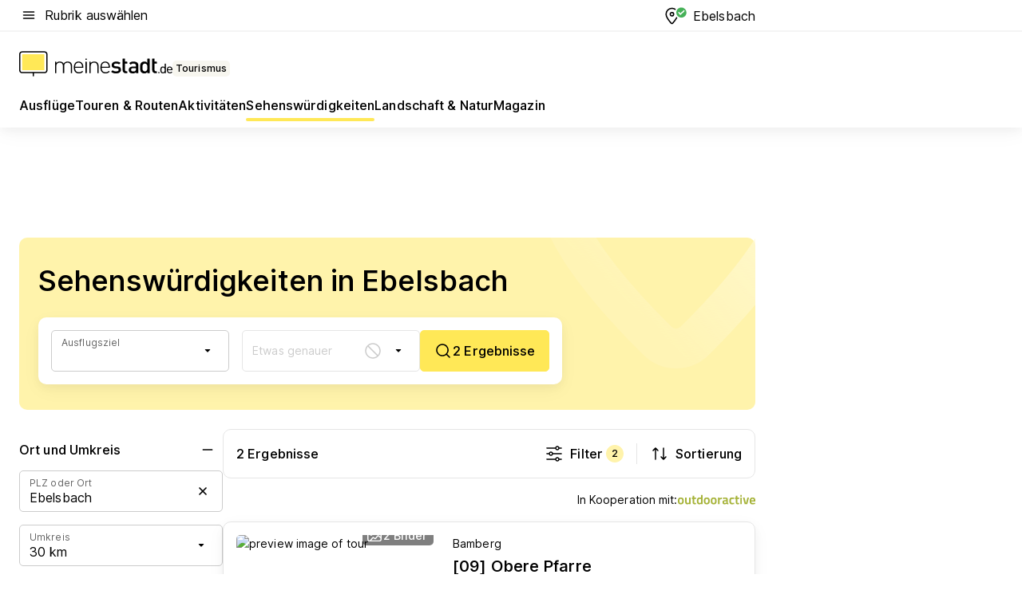

--- FILE ---
content_type: text/html; charset=utf-8
request_url: https://tourismus.meinestadt.de/ebelsbach/sehenswuerdigkeiten
body_size: 98513
content:
<!DOCTYPE html><html lang="de"><head><meta charset="UTF-8"><meta name="referrer" content="unsafe-url"><meta name="viewport" content="width=device-width, initial-scale=1.0"><meta http-equiv="X-UA-Compatible" content="ie=edge"><title>Sehenswürdigkeiten Ebelsbach | Sightseeing in der Nähe &amp; Umgebung</title><meta name="description" content="Die schönsten Plätze in Ebelsbach: Lerne die beliebten Sehenswürdigkeiten in Ebelsbach kennen. ✔ Ausflugziele ✔ Sehenswertes ✔ Unterkünfte – bei meinestadt.de"><meta name="robots" content="noindex"><link rel="canonical" href="https://tourismus.meinestadt.de/ebelsbach/sehenswuerdigkeiten"><meta property="og:site_name" content="meinestadt.de"><meta property="og:locale" content="de_DE"><meta property="og:type" content="website"><meta property="twitter:site" content="@meinestadt.de"><meta property="twitter:site:id" content="18801608"><meta property="twitter:card" content="summary_large_image"><meta property="fb:app_id" content="1142750435829968"><meta property="fb:pages" content="64154755476"><link rel="dns-prefetch" href="https://image-resize.meinestadt.de"><link rel="dns-prefetch" href="https://cluster-services.meinestadt.de"><link rel="preconnect" href="https://image-resize.meinestadt.de"><link rel="preconnect" href="https://cluster-services.meinestadt.de"><link href="https://cluster-services.meinestadt.de/fonts/v1/inter/fonts.css" rel="stylesheet"><link rel="preload" href="//securepubads.g.doubleclick.net/tag/js/gpt.js" as="script"><style>/*! normalize.css v8.0.1 | MIT License | github.com/necolas/normalize.css */html{line-height:1.15;-webkit-text-size-adjust:100%}body{margin:0}main{display:block}h1{font-size:2em;margin:.67em 0}hr{box-sizing:content-box;height:0;overflow:visible}pre{font-family:monospace,monospace;font-size:1em}a{background-color:transparent}abbr[title]{border-bottom:none;text-decoration:underline;-webkit-text-decoration:underline dotted;text-decoration:underline dotted}b,strong{font-weight:bolder}code,kbd,samp{font-family:monospace,monospace;font-size:1em}small{font-size:80%}sub,sup{font-size:75%;line-height:0;position:relative;vertical-align:baseline}sub{bottom:-.25em}sup{top:-.5em}img{border-style:none}button,input,optgroup,select,textarea{font-family:inherit;font-size:100%;line-height:1.15;margin:0}button,input{overflow:visible}button,select{text-transform:none}[type=button],[type=reset],[type=submit],button{-webkit-appearance:button}[type=button]::-moz-focus-inner,[type=reset]::-moz-focus-inner,[type=submit]::-moz-focus-inner,button::-moz-focus-inner{border-style:none;padding:0}[type=button]:-moz-focusring,[type=reset]:-moz-focusring,[type=submit]:-moz-focusring,button:-moz-focusring{outline:1px dotted ButtonText}fieldset{padding:.35em .75em .625em}legend{box-sizing:border-box;color:inherit;display:table;max-width:100%;padding:0;white-space:normal}progress{vertical-align:baseline}textarea{overflow:auto}[type=checkbox],[type=radio]{box-sizing:border-box;padding:0}[type=number]::-webkit-inner-spin-button,[type=number]::-webkit-outer-spin-button{height:auto}[type=search]{-webkit-appearance:textfield;outline-offset:-2px}[type=search]::-webkit-search-decoration{-webkit-appearance:none}::-webkit-file-upload-button{-webkit-appearance:button;font:inherit}:-webkit-autofill{-webkit-text-fill-color:fieldtext}details{display:block}summary{display:list-item}[hidden],template{display:none}blockquote,body,dd,dl,fieldset,figure,h1,h2,h3,h4,h5,h6,hr,legend,ol,p,pre,ul{margin:0;padding:0}li>ol,li>ul{margin-bottom:0}table{border-collapse:collapse;border-spacing:0}fieldset{border:0;min-width:0}button,input,select{-webkit-appearance:none;-moz-appearance:none;appearance:none;background-color:transparent;border:0;color:#000;font-family:Inter,sans-serif;font-size:14px;letter-spacing:.1px;line-height:22px;margin:0;outline:none!important;padding:0}@media screen and (min-width:375px){button,input,select{font-size:14px;letter-spacing:.1px;line-height:22px}}@media screen and (min-width:1280px){button,input,select{font-size:14px;letter-spacing:.1px;line-height:22px}}button:disabled,input:disabled,select:disabled{opacity:1;-webkit-text-fill-color:currentColor}button[type=submit],input[type=submit],select[type=submit]{font-weight:400}textarea{background-color:transparent;border:0;padding:0;resize:none}html{box-sizing:border-box;font-size:10px;min-height:100%;overflow-y:scroll}html *{box-sizing:inherit}html :after,html :before{box-sizing:inherit;display:block}body{color:#000;font-family:Inter,sans-serif;font-size:14px;letter-spacing:.1px;line-height:22px;position:relative}@media screen and (min-width:375px){body{font-size:14px;letter-spacing:.1px;line-height:22px}}@media screen and (min-width:1280px){body{font-size:14px;letter-spacing:.1px;line-height:22px}}button:disabled,input[type=button]:disabled,input[type=submit]:disabled{cursor:not-allowed}*{-webkit-tap-highlight-color:rgba(0,0,0,0);-moz-tap-highlight-color:transparent}:focus,:hover{outline:none}input:-webkit-autofill,input:-webkit-autofill:active,input:-webkit-autofill:focus,input:-webkit-autofill:hover{-webkit-transition:color 9999s ease-out,background-color 9999s ease-out;-webkit-transition-delay:9999s}a{color:#000;text-decoration:none;text-decoration-line:none}a:active,a:focus,a:hover,a:visited{color:#000;text-decoration:none}h1{font-size:22px;letter-spacing:.1px;line-height:30px}@media screen and (min-width:375px){h1{font-size:26px;letter-spacing:.1px;line-height:34px}}@media screen and (min-width:1280px){h1{font-size:36px;letter-spacing:.1px;line-height:44px}}h2{font-size:20px;letter-spacing:.1px;line-height:28px}@media screen and (min-width:375px){h2{font-size:22px;letter-spacing:.1px;line-height:30px}}@media screen and (min-width:1280px){h2{font-size:28px;letter-spacing:.1px;line-height:36px}}h3{font-size:18px;letter-spacing:.1px;line-height:26px}@media screen and (min-width:375px){h3{font-size:18px;letter-spacing:.1px;line-height:26px}}@media screen and (min-width:1280px){h3{font-size:20px;letter-spacing:.1px;line-height:28px}}h4{font-size:16px;letter-spacing:.1px;line-height:24px}@media screen and (min-width:375px){h4{font-size:16px;letter-spacing:.1px;line-height:24px}}@media screen and (min-width:1280px){h4{font-size:16px;letter-spacing:.1px;line-height:24px}}h5{font-size:14px;letter-spacing:.1px;line-height:22px}@media screen and (min-width:375px){h5{font-size:14px;letter-spacing:.1px;line-height:22px}}@media screen and (min-width:1280px){h5{font-size:14px;letter-spacing:.1px;line-height:22px}}h6{font-size:14px;letter-spacing:.1px;line-height:22px}@media screen and (min-width:375px){h6{font-size:14px;letter-spacing:.1px;line-height:22px}}@media screen and (min-width:1280px){h6{font-size:14px;letter-spacing:.1px;line-height:22px}}html{bottom:0;left:0;overflow-x:hidden;position:relative;right:0;top:0;-webkit-overflow-scrolling:touch}@supports (scrollbar-gutter:stable){html{scrollbar-gutter:stable}}@supports not (scrollbar-gutter:stable){html{overflow-y:scroll}}html.-noScroll{overflow:hidden}html.-noScroll::-webkit-scrollbar{display:none}@supports not (scrollbar-gutter:stable){@media screen and (min-width:768px){html.-noScroll,html.-noScroll .ms-cookie-banner{padding-right:15px}}}html.-noScroll body{height:100%;overflow:hidden;width:100%}form{margin:0}select{-webkit-appearance:none}::-ms-clear{display:none}button:focus{outline:0!important}</style><style>.ms-defaultView{display:grid;grid-template-areas:"smartBanner smartBanner smartBanner" "header header header" "m0 m0 m0" "stage stage stage" ". main ." "footer footer footer";grid-template-rows:auto auto auto auto 1fr auto;min-height:100%;width:100%}@media screen and (min-width:768px){.ms-defaultView{grid-template-areas:"header header header" "header header header" ". p0 ." "stage stage skyRight" "skyLeft main skyRight" "footer footer footer";grid-template-rows:auto auto auto auto 1fr auto}}@media screen and (min-width:1280px){.ms-defaultView{grid-template-areas:"header header header" "header header header" ". p0 ." "stage stage stage" "skyLeft main skyRight" "footer footer footer";grid-template-rows:auto auto auto auto 1fr auto}}.ms-defaultView{grid-template-columns:0 minmax(0,768px) 0}@media screen and (min-width:768px){.ms-defaultView{grid-template-columns:0 768px 1fr}}@media screen and (min-width:1280px){.ms-defaultView{grid-template-columns:1fr 970px minmax(310px,1fr)}}@media screen and (min-width:1440px){.ms-defaultView{grid-template-columns:minmax(160px,1fr) 970px minmax(310px,1fr)}}@media screen and (min-width:1600px){.ms-defaultView{grid-template-columns:minmax(160px,1fr) 1140px minmax(310px,1fr)}}.ms-defaultView__smartBanner{grid-area:smartBanner}.ms-defaultView__header{grid-area:header;margin-bottom:24px}@media screen and (min-width:768px){.ms-defaultView__m0,.ms-defaultView__m9{display:none}}.ms-defaultView__m0{grid-area:m0;padding-bottom:5px;padding-top:5px}.ms-defaultView__p2,.ms-defaultView__p5{display:none;padding-bottom:10px}@media screen and (min-width:768px){.ms-defaultView__p2,.ms-defaultView__p5{display:block}}.ms-defaultView__p2{grid-area:skyRight}.ms-defaultView__p5{grid-area:skyLeft;justify-self:end;padding-right:10px}@media screen and (max-width:1440px){.ms-defaultView__p5{display:none}}.ms-defaultView__p0{display:none;grid-area:p0;justify-content:center}@media screen and (min-width:768px){.ms-defaultView__p0{display:flex}}.ms-defaultView__main{grid-area:main}.ms-defaultView__stage{grid-area:stage;z-index:5}.ms-defaultView__footer{grid-area:footer}.ms-defaultView__linkunits{margin-bottom:30px}.ms-defaultView.-hasStage .ms-defaultView__p2{padding-top:10px}.ms-defaultView.-hasStage .ms-defaultView__header{margin-bottom:0}@media screen and (min-width:1280px){.ms-defaultView.-hasStage .ms-defaultView__header{margin-bottom:24px}.ms-defaultView.-stageWithAds{grid-template-areas:"header header header" "header header header" ". p0 ." "skyLeft stage skyRight" "skyLeft main skyRight" "footer footer footer"}}.ms-header[data-v-3396afb3]{box-shadow:0 4px 12px 0 rgba(0,0,0,.04),0 7px 25px 0 rgba(0,0,0,.04);display:flex;flex-direction:column;position:relative;width:100%}@media screen and (min-width:1280px){.ms-header[data-v-3396afb3]{padding-bottom:8px}.ms-header[data-v-3396afb3]:before{background-color:#f5f5f5;content:"";display:block;height:2px;left:0;position:absolute;top:38px;width:100%;z-index:-1}}.ms-header__lowerSection[data-v-3396afb3],.ms-header__middleSection[data-v-3396afb3],.ms-header__upperSection[data-v-3396afb3]{display:grid;grid-template-areas:". content .";grid-template-columns:0 minmax(0,768px) 0}@media screen and (min-width:768px){.ms-header__lowerSection[data-v-3396afb3],.ms-header__middleSection[data-v-3396afb3],.ms-header__upperSection[data-v-3396afb3]{grid-template-columns:0 768px 1fr}}@media screen and (min-width:1280px){.ms-header__lowerSection[data-v-3396afb3],.ms-header__middleSection[data-v-3396afb3],.ms-header__upperSection[data-v-3396afb3]{grid-template-columns:1fr 970px minmax(310px,1fr)}}@media screen and (min-width:1440px){.ms-header__lowerSection[data-v-3396afb3],.ms-header__middleSection[data-v-3396afb3],.ms-header__upperSection[data-v-3396afb3]{grid-template-columns:minmax(160px,1fr) 970px minmax(310px,1fr)}}@media screen and (min-width:1600px){.ms-header__lowerSection[data-v-3396afb3],.ms-header__middleSection[data-v-3396afb3],.ms-header__upperSection[data-v-3396afb3]{grid-template-columns:minmax(160px,1fr) 1140px minmax(310px,1fr)}}@media screen and (min-width:1280px){.ms-header__middleSection[data-v-3396afb3]{background-color:#f7f6ef}}.ms-header__lowerSectionContent[data-v-3396afb3],.ms-header__middleSectionContent[data-v-3396afb3],.ms-header__upperSectionContent[data-v-3396afb3]{display:grid;grid-area:content}@media screen and (min-width:1280px){.ms-header__lowerSectionContent[data-v-3396afb3],.ms-header__middleSectionContent[data-v-3396afb3],.ms-header__upperSectionContent[data-v-3396afb3]{padding-left:24px;padding-right:24px}}.ms-header__upperSectionContent[data-v-3396afb3]{grid-template-areas:"burgerMenuBtn logo .";grid-template-columns:1fr 1fr 1fr}@media screen and (min-width:1280px){.ms-header__upperSectionContent[data-v-3396afb3]{font-size:16px;grid-template-areas:"burgerMenuBtn .";grid-template-columns:1fr auto;height:40px;letter-spacing:.1px;line-height:24px}}@media screen and (min-width:1280px) and (min-width:375px){.ms-header__upperSectionContent[data-v-3396afb3]{font-size:16px;letter-spacing:.1px;line-height:24px}}@media screen and (min-width:1280px) and (min-width:1280px){.ms-header__upperSectionContent[data-v-3396afb3]{font-size:16px;letter-spacing:.1px;line-height:24px}}.ms-header__middleSectionContent[data-v-3396afb3]{grid-template-areas:"relocation";grid-template-columns:1fr}@media screen and (min-width:1280px){.ms-header__lowerSectionContent[data-v-3396afb3]{grid-template-areas:"logo          linkArea" "nav           nav";grid-template-columns:auto 1fr}}.ms-header__metaActions[data-v-3396afb3]{align-items:center;display:flex;gap:24px;justify-content:center;justify-self:end}@media screen and (min-width:768px){.ms-header__metaActions[data-v-3396afb3]{justify-content:flex-end}}.ms-header__burgerMenu[data-v-3396afb3]{grid-area:burgerMenuBtn}.ms-header__linkArea[data-v-3396afb3]{grid-area:linkArea}.ms-header__logo[data-v-3396afb3]{grid-area:logo}.ms-header__navBar[data-v-3396afb3]{grid-area:nav}.ms-header__relocation[data-v-3396afb3]{background-color:#f7f6ef;border-radius:10px;grid-area:relocation;margin-bottom:16px;margin-left:16px;margin-right:16px}@media screen and (min-width:1280px){.ms-header__relocation[data-v-3396afb3]{border-radius:none;margin:0}}.ms-header__bookmark[data-v-3396afb3],.ms-header__login[data-v-3396afb3]{align-self:center;justify-self:end}.ms-header__relocationToggle[data-v-3396afb3]{align-self:center;justify-self:center}@media screen and (min-width:1280px){.ms-header__relocationToggle[data-v-3396afb3]{justify-self:end}}.ms-header.-noBorderTop[data-v-3396afb3]:before{content:none}.ms-header.-noBorderBottom[data-v-3396afb3]{border-bottom:0;margin-bottom:0}.ms-smartBanner[data-v-41f22f7c]{align-items:center;background-color:#333;color:#fff;display:flex;min-height:80px;padding:10px;position:relative}.ms-smartBanner__closeBtn[data-v-41f22f7c]{align-self:center;cursor:pointer;display:block;height:14px;width:14px}.ms-smartBanner__closeBtn[data-v-41f22f7c],.ms-smartBanner__cta[data-v-41f22f7c],.ms-smartBanner__logo[data-v-41f22f7c]{cursor:pointer}.ms-smartBanner__logo[data-v-41f22f7c]{border-radius:13px;display:block;height:50px;margin-left:5px;width:50px}@media screen and (min-width:375px){.ms-smartBanner__logo[data-v-41f22f7c]{height:60px;margin-left:10px;width:60px}}.ms-smartBanner__description[data-v-41f22f7c],.ms-smartBanner__name[data-v-41f22f7c],.ms-smartBanner__rating[data-v-41f22f7c]{font-size:12px;letter-spacing:.1px;line-height:20px}@media screen and (min-width:375px){.ms-smartBanner__description[data-v-41f22f7c],.ms-smartBanner__name[data-v-41f22f7c],.ms-smartBanner__rating[data-v-41f22f7c]{font-size:12px;letter-spacing:.1px;line-height:20px}}@media screen and (min-width:1280px){.ms-smartBanner__description[data-v-41f22f7c],.ms-smartBanner__name[data-v-41f22f7c],.ms-smartBanner__rating[data-v-41f22f7c]{font-size:12px;letter-spacing:.1px;line-height:20px}}.ms-smartBanner__name[data-v-41f22f7c]{font-weight:525}.ms-smartBanner__rating[data-v-41f22f7c]{margin-top:auto}.ms-smartBanner__cta[data-v-41f22f7c]{border:1px solid #fff;border-radius:3px;bottom:10px;box-sizing:border-box;font-size:14px;letter-spacing:.1px;line-height:22px;padding:5px 10px;position:absolute;right:10px;-webkit-user-select:none;-moz-user-select:none;user-select:none}@media screen and (min-width:375px){.ms-smartBanner__cta[data-v-41f22f7c]{font-size:14px;letter-spacing:.1px;line-height:22px}}@media screen and (min-width:1280px){.ms-smartBanner__cta[data-v-41f22f7c]{font-size:14px;letter-spacing:.1px;line-height:22px}}@media screen and (min-width:375px){.ms-smartBanner__cta[data-v-41f22f7c]{padding:5px 15px}}.ms-smartBanner__cta[data-v-41f22f7c],.ms-smartBanner__cta[data-v-41f22f7c]:visited{color:#fff}.ms-smartBanner__cta[data-v-41f22f7c]:active,.ms-smartBanner__cta[data-v-41f22f7c]:hover{background-color:#fff;border-color:#333;color:#333}.ms-smartBanner__textWrapper[data-v-41f22f7c]{display:flex;flex-direction:column;height:100%;margin-left:5px}@media screen and (min-width:375px){.ms-smartBanner__textWrapper[data-v-41f22f7c]{margin-left:10px}}.ms-smartBanner__star[data-v-41f22f7c]{display:inline;fill:#fc0;height:1em;width:1em}.ms-smartBanner__star+.ms-smartBanner__star[data-v-41f22f7c]{margin-left:1px}.ms-smartBanner__star.-empty[data-v-41f22f7c]{color:#fff}.ms-adPlace[data-v-7a86a1e5]{display:flex;justify-content:center;position:relative}.ms-adPlace__placement[data-v-7a86a1e5]{max-width:100%}.ms-adPlace.-p0[data-v-7a86a1e5]{padding-bottom:5px}.ms-adPlace.-p2[data-v-7a86a1e5]{justify-content:flex-start;padding-left:10px}.ms-adPlace.-p3[data-v-7a86a1e5],.ms-adPlace.-p4[data-v-7a86a1e5]{display:none;margin-bottom:20px;text-align:center;width:300px}@media screen and (min-width:768px){.ms-adPlace.-p3[data-v-7a86a1e5],.ms-adPlace.-p4[data-v-7a86a1e5]{display:block}}.ms-adPlace.-m0[data-v-7a86a1e5]{width:100%}.ms-adPlace.-m9[data-v-7a86a1e5]{position:fixed;top:0;z-index:7000000}.ms-adPlace.-m0sticky[data-v-7a86a1e5]{left:0;position:fixed;top:0;z-index:4000000}.ms-adPlace.-p2[data-v-7a86a1e5],.ms-adPlace.-sticky[data-v-7a86a1e5]{position:sticky;top:10px}.ms-adPlace.-c1[data-v-7a86a1e5],.ms-adPlace.-c2[data-v-7a86a1e5],.ms-adPlace.-c3[data-v-7a86a1e5]{align-items:center;display:flex;height:auto;justify-content:center;margin-left:-20px;margin-right:-20px;text-align:center}.ms-adPlace.-m1[data-v-7a86a1e5]:not(.-disturber),.ms-adPlace.-m2[data-v-7a86a1e5]:not(.-disturber),.ms-adPlace.-m3[data-v-7a86a1e5]:not(.-disturber),.ms-adPlace.-m4[data-v-7a86a1e5]:not(.-disturber),.ms-adPlace.-m5[data-v-7a86a1e5]:not(.-disturber),.ms-adPlace.-m6[data-v-7a86a1e5]:not(.-disturber),.ms-adPlace.-m7[data-v-7a86a1e5]:not(.-disturber),.ms-adPlace.-mx[data-v-7a86a1e5]:not(.-disturber),.ms-adPlace.-n0[data-v-7a86a1e5]:not(.-disturber),.ms-adPlace.-n1[data-v-7a86a1e5]:not(.-disturber),.ms-adPlace.-n2[data-v-7a86a1e5]:not(.-disturber),.ms-adPlace.-n3[data-v-7a86a1e5]:not(.-disturber),.ms-adPlace.-n4[data-v-7a86a1e5]:not(.-disturber),.ms-adPlace.-n5[data-v-7a86a1e5]:not(.-disturber){margin-bottom:20px}@media screen and (min-width:768px){.ms-adPlace.-mobile[data-v-7a86a1e5]{display:none}}.ms-adPlace.-desktop[data-v-7a86a1e5]{display:none}@media screen and (min-width:768px){.ms-adPlace.-desktop[data-v-7a86a1e5]{display:flex}}@charset "UTF-8";.dot[data-v-342a9404]:before{color:#ff5151;content:"●";font-size:18px;position:absolute;right:0;top:-6px}.ms-headerLogo__extraText--truncated[data-v-d9ea6298]{overflow:hidden;text-overflow:ellipsis;white-space:nowrap}.ms-headerLogo[data-v-d9ea6298]{display:flex;height:100%;justify-content:center;width:100%}@media screen and (min-width:1280px){.ms-headerLogo[data-v-d9ea6298]{height:auto;justify-content:flex-start;width:auto}}.ms-headerLogo__slogan[data-v-d9ea6298]{align-items:center;display:flex;flex-direction:column;padding-bottom:16px;padding-top:8px;position:relative}@media screen and (min-width:1280px){.ms-headerLogo__slogan[data-v-d9ea6298]{align-items:center;flex-direction:row;gap:8px;height:32px;justify-content:flex-start;margin:24px 0;padding-bottom:0;padding-top:0;position:relative}}.ms-headerLogo__svg[data-v-d9ea6298]{height:29px;max-width:174px;min-width:174px;width:174px}@media screen and (min-width:1280px){.ms-headerLogo__svg[data-v-d9ea6298]{height:100%;max-width:192px;width:192px}}.ms-headerLogo__channelLabel[data-v-d9ea6298]{align-self:flex-end;background-color:#f7f6ef;border-radius:5px;font-size:12px;font-weight:525;letter-spacing:.1px;line-height:20px;padding:1px 2px;-webkit-user-select:none;-moz-user-select:none;user-select:none}@media screen and (min-width:375px){.ms-headerLogo__channelLabel[data-v-d9ea6298]{font-size:12px;letter-spacing:.1px;line-height:20px}}@media screen and (min-width:1280px){.ms-headerLogo__channelLabel[data-v-d9ea6298]{align-self:center;font-size:12px;letter-spacing:.1px;line-height:20px;margin-top:auto;padding:0 4px;position:relative;right:auto;top:auto}}.ms-headerLogo__extraText[data-v-d9ea6298]{font-size:12px;letter-spacing:.1px;line-height:20px;margin-left:47px;margin-top:5px}@media screen and (min-width:375px){.ms-headerLogo__extraText[data-v-d9ea6298]{font-size:12px;letter-spacing:.1px;line-height:20px}}@media screen and (min-width:1280px){.ms-headerLogo__extraText[data-v-d9ea6298]{font-size:12px;letter-spacing:.1px;line-height:20px}}.ms-headerLogo__extraText--truncated[data-v-d9ea6298]{width:170px}.ms-headerLogo.-noLabel .ms-headerLogo__slogan[data-v-d9ea6298]{height:76px;justify-content:center;padding-bottom:0;padding-top:0}.ms-navBar[data-v-d1b54ae8],.ms-navBar__items[data-v-d1b54ae8]{max-width:100%;width:100%}.ms-navBar__items[data-v-d1b54ae8]{display:flex;flex-direction:row;gap:16px}@media screen and (min-width:1280px){.ms-navBar__items[data-v-d1b54ae8]{gap:32px}}.ms-navBar__item[data-v-d1b54ae8]{list-style:none;position:relative}.ms-navBar__item.-hidden[data-v-d1b54ae8]{opacity:0;pointer-events:none}.ms-navBar__itemLink[data-v-d1b54ae8]{color:#000;cursor:pointer;display:block;font-size:16px;font-weight:525;letter-spacing:.1px;line-height:24px;padding-bottom:8px}@media screen and (min-width:375px){.ms-navBar__itemLink[data-v-d1b54ae8]{font-size:16px;letter-spacing:.1px;line-height:24px}}@media screen and (min-width:1280px){.ms-navBar__itemLink[data-v-d1b54ae8]{font-size:16px;letter-spacing:.1px;line-height:24px}}.ms-navBar__itemLink[data-v-d1b54ae8]:after{border-radius:4px;bottom:0;content:"";height:4px;left:0;position:absolute;transform:scaleX(0);transform-origin:center;transition-duration:.3s;transition-property:background-color,transform;transition-timing-function:cubic-bezier(.4,0,.2,1);width:100%}.ms-navBar__itemLink.-active[data-v-d1b54ae8]:after,.ms-navBar__itemLink[data-v-d1b54ae8]:hover:after{background-color:#ffe857;transform:scaleX(1)}.ms-navBar__itemLink[data-v-d1b54ae8]:active:after{background-color:#fc0;transform:scaleX(1.1)}.ms-navBar__itemLink.-currentChannel[data-v-d1b54ae8]{pointer-events:none}.ms-navBar__itemLink.-currentChannel[data-v-d1b54ae8]:after{background-image:linear-gradient(#ffe857,#ffe857);background-size:100% 4px;border-radius:2px}.ms-navBar__itemLink.-hideHighlighting[data-v-d1b54ae8]:after{background-image:linear-gradient(180deg,#f5f5f5,#f5f5f5);background-size:0 4px}.ms-navBar__itemLink.-noPaddingRight[data-v-d1b54ae8]:hover:after{width:100%}.ms-navBar__itemLink.-noPaddingRight[data-v-d1b54ae8]:active:after{left:-4px;width:calc(100% + 8px)}.ms-navBar__itemLink.-noPaddingRight .ms-navBar__itemLinkText[data-v-d1b54ae8]{padding-right:5px;white-space:nowrap}.ms-navBar__itemLinkText[data-v-d1b54ae8]{white-space:nowrap}.ms-offcanvasNav[data-v-47fe3c3d]{position:relative;z-index:6000020}.ms-offcanvasNav[data-v-47fe3c3d]:before{background-color:#333;bottom:0;content:"";height:100vh;left:0;opacity:0;pointer-events:none;position:fixed;top:0;transition-duration:.3s;transition-property:opacity,-webkit-backdrop-filter;transition-property:backdrop-filter,opacity;transition-property:backdrop-filter,opacity,-webkit-backdrop-filter;transition-timing-function:cubic-bezier(.4,0,.2,1);width:100vw;will-change:backdrop-filter}@supports ((-webkit-backdrop-filter:blur()) or (backdrop-filter:blur())){.ms-offcanvasNav[data-v-47fe3c3d]:before{-webkit-backdrop-filter:blur(0);backdrop-filter:blur(0)}}.ms-offcanvasNav[data-v-47fe3c3d]:before{z-index:-1}.ms-offcanvasNav.-open .ms-offcanvasNav__drawer[data-v-47fe3c3d]{transform:translateX(0)}.ms-offcanvasNav.-open[data-v-47fe3c3d]:before{cursor:pointer;opacity:.75;pointer-events:all}@supports ((-webkit-backdrop-filter:blur()) or (backdrop-filter:blur())){.ms-offcanvasNav.-open[data-v-47fe3c3d]:before{-webkit-backdrop-filter:blur(1px);backdrop-filter:blur(1px)}}.ms-offcanvasNav__drawer[data-v-47fe3c3d]{background-color:#fff;bottom:0;display:flex;flex-direction:column;left:0;position:fixed;right:0;top:0;transform:translateX(-100%);transition:transform .3s cubic-bezier(.4,0,.2,1);width:100vw;z-index:0}@media screen and (min-width:768px){.ms-offcanvasNav__drawer[data-v-47fe3c3d]{width:320px}}.ms-offcanvasNav__layerWrapper[data-v-47fe3c3d]{display:flex;flex-grow:1;min-width:100%;overflow:hidden;position:relative;z-index:5}.ms-offcanvasNav__level0[data-v-47fe3c3d],.ms-offcanvasNav__level1[data-v-47fe3c3d]{bottom:0;display:flex;flex-direction:column;left:0;overflow:hidden;position:absolute;right:0;top:0;transition:transform .3s cubic-bezier(.4,0,.2,1)}.ms-offcanvasNav__level0[data-v-47fe3c3d]{transform:translateX(0)}.ms-offcanvasNav__level0.-open[data-v-47fe3c3d]{transform:translateX(-100%)}.ms-offcanvasNav__level1[data-v-47fe3c3d]{transform:translateX(100%)}.ms-offcanvasNav__level1.-open[data-v-47fe3c3d]{transform:translateX(0)}.ms-offcanvasNav__nav[data-v-47fe3c3d]{align-items:center;background-color:#fff;display:flex;justify-content:space-between;padding-left:32px;padding-right:32px;padding-top:32px;width:100%}.ms-offcanvasNav__icon[data-v-47fe3c3d]{height:24px;width:24px}.ms-offcanvasNav__backBtn[data-v-47fe3c3d],.ms-offcanvasNav__closeBtn[data-v-47fe3c3d]{align-items:center;cursor:pointer;display:flex;height:100%}.ms-offcanvasNav__backBtn+.ms-offcanvasNav__backBtn[data-v-47fe3c3d],.ms-offcanvasNav__backBtn+.ms-offcanvasNav__closeBtn[data-v-47fe3c3d],.ms-offcanvasNav__closeBtn+.ms-offcanvasNav__backBtn[data-v-47fe3c3d],.ms-offcanvasNav__closeBtn+.ms-offcanvasNav__closeBtn[data-v-47fe3c3d]{margin-left:auto}.ms-offcanvasNav__backBtn.-noPointer[data-v-47fe3c3d],.ms-offcanvasNav__closeBtn.-noPointer[data-v-47fe3c3d]{cursor:auto}.ms-offcanvasNav__headline[data-v-47fe3c3d],.ms-offcanvasNav__link[data-v-47fe3c3d]{flex-shrink:0}.ms-offcanvasNav__headline[data-v-47fe3c3d]{align-items:center;display:flex;flex-direction:column;font-size:18px;font-weight:525;letter-spacing:.1px;line-height:26px;padding-bottom:48px;padding-top:24px;text-align:center}@media screen and (min-width:375px){.ms-offcanvasNav__headline[data-v-47fe3c3d]{font-size:18px;letter-spacing:.1px;line-height:26px}}@media screen and (min-width:1280px){.ms-offcanvasNav__headline[data-v-47fe3c3d]{font-size:20px;letter-spacing:.1px;line-height:28px}}.ms-offcanvasNav__link[data-v-47fe3c3d]{align-items:center;cursor:pointer;display:flex;font-size:16px;font-weight:525;height:50px;justify-content:space-between;letter-spacing:.1px;line-height:24px;padding-left:32px;padding-right:32px;position:relative;width:100%}@media screen and (min-width:375px){.ms-offcanvasNav__link[data-v-47fe3c3d]{font-size:16px;letter-spacing:.1px;line-height:24px}}@media screen and (min-width:1280px){.ms-offcanvasNav__link[data-v-47fe3c3d]{font-size:16px;letter-spacing:.1px;line-height:24px}}.ms-offcanvasNav__link[data-v-47fe3c3d]:after{border-radius:2px;bottom:0;content:"";left:0;position:absolute;top:0;width:5px}.ms-offcanvasNav__link[data-v-47fe3c3d]:hover:after{background-color:#f1ede0}.ms-offcanvasNav__link.-active[data-v-47fe3c3d]{font-weight:525}.ms-offcanvasNav__link.-active[data-v-47fe3c3d]:after{background-color:#ffda00}.ms-offcanvasNav__body[data-v-47fe3c3d]{flex-shrink:1;overflow-y:auto;-webkit-overflow-scrolling:touch}.ms-offcanvasNav__btnArea[data-v-47fe3c3d]{box-shadow:0 4px 12px 0 rgba(0,0,0,.04),0 7px 25px 0 rgba(0,0,0,.04);display:flex;flex-direction:column;flex-shrink:0;gap:8px;justify-self:flex-end;margin-top:auto;padding:32px}.ms-offcanvasNav__cta[data-v-47fe3c3d]{align-items:center;background-color:#ffda00;display:flex;flex-grow:1;justify-content:center;min-height:50px;min-width:50%;padding-left:5px;padding-right:5px;text-align:center}.ms-offcanvasNav__cta.-secondary[data-v-47fe3c3d]{background:#fff}.ms-offcanvasNav__channelIcon[data-v-47fe3c3d]{background-color:#fbfaf7;border-radius:50%;margin-bottom:8px}.cs-bookmark-icon[data-v-3aada5eb]{display:block;position:relative}.cs-bookmark-icon[data-v-3aada5eb]:after{background-color:#f14165;border:2px solid #fff;border-radius:50%;content:"";height:10px;opacity:0;position:absolute;right:1px;top:1px;transition:opacity .2s cubic-bezier(.4,0,.2,1);width:10px}.cs-bookmark-icon__icon[data-v-3aada5eb]{height:24px;width:24px}.cs-bookmark-icon.-hasDot[data-v-3aada5eb]:after{opacity:1}.ms-textLink.-truncated .ms-textLink__textWrapper[data-v-38ea909b],.ms-textLink__suffix[data-v-38ea909b]{overflow:hidden;text-overflow:ellipsis;white-space:nowrap}.ms-textLink[data-v-38ea909b]{align-items:flex-start;cursor:pointer;display:flex}.ms-textLink .ms-textLink__text[data-v-38ea909b]{background-image:linear-gradient(#fc0,#fc0);background-position:50% 100%;background-repeat:no-repeat;background-size:0 2px;transition:background-size .3s ease-in}.ms-textLink:focus .ms-textLink__text[data-v-38ea909b],.ms-textLink:hover .ms-textLink__text[data-v-38ea909b]{background-size:100% 2px}.ms-textLink:active .ms-textLink__text[data-v-38ea909b]{background-image:linear-gradient(#fc0,#fc0);background-size:100% 2px}.ms-textLink__svg[data-v-38ea909b]{color:#fc0;display:inline-block;height:22px;margin-right:5px;min-width:12px;width:12px}@media screen and (min-width:768px){.ms-textLink__svg[data-v-38ea909b]{height:22px}}.ms-textLink.-copylink[data-v-38ea909b]{color:inherit;display:inline-block;font-size:inherit;font-weight:inherit}.ms-textLink.-copylink .ms-textLink__text[data-v-38ea909b]{background-image:linear-gradient(#fc0,#fc0);background-position:50% 100%;background-repeat:no-repeat;background-size:80% 2px;transition:background-size .3s ease-in}.ms-textLink.-copylink:focus .ms-textLink__text[data-v-38ea909b],.ms-textLink.-copylink:hover .ms-textLink__text[data-v-38ea909b]{background-size:100% 2px}.ms-textLink.-copylink:active .ms-textLink__text[data-v-38ea909b]{background-image:linear-gradient(#333,#333);background-size:100% 2px}.ms-textLink.-hyphens[data-v-38ea909b]{-webkit-hyphens:auto;hyphens:auto;word-break:normal}.ms-textLink.-anchorLink[data-v-38ea909b]{display:inline}.ms-textLink.-clickArea[data-v-38ea909b]:after{bottom:0;content:"";left:0;position:absolute;right:0;top:0}.ms-textLink__suffix[data-v-38ea909b]{color:#999;margin-left:5px}.ms-button[data-v-0cd7eb0c]{background-color:#ffda00;border:1px solid #ffda00;border-radius:3px;cursor:pointer;display:inline-block;height:50px;max-height:50px;min-height:50px;padding-left:30px;padding-right:30px;position:relative;transition-duration:.3s;transition-property:color,background-color,border-color;transition-timing-function:cubic-bezier(.4,0,.2,1);-webkit-user-select:none;-moz-user-select:none;user-select:none}.ms-button[data-v-0cd7eb0c]:active,.ms-button[data-v-0cd7eb0c]:focus,.ms-button[data-v-0cd7eb0c]:hover{background-color:#feba2e;border-color:#feba2e}.ms-button[data-v-0cd7eb0c]:disabled{background-color:#fced96;border-color:#fced96;color:#999;cursor:not-allowed}.ms-button[data-v-0cd7eb0c]:active:not(:disabled){transform:translateY(2px)}.ms-button__flexWrapper[data-v-0cd7eb0c]{align-items:center;display:flex;height:100%;justify-content:center}.ms-button__icon[data-v-0cd7eb0c]{height:25px;margin-right:10px;width:25px}.ms-button__loader[data-v-0cd7eb0c]{display:none;left:50%;position:absolute;top:50%;transform:translate(-50%,-50%)}.ms-button.-secondary[data-v-0cd7eb0c]{background-color:#f5f5f5;border-color:#ccc}.ms-button.-secondary[data-v-0cd7eb0c]:active,.ms-button.-secondary[data-v-0cd7eb0c]:focus,.ms-button.-secondary[data-v-0cd7eb0c]:hover{background-color:#ccc}.ms-button.-secondary[data-v-0cd7eb0c]:disabled{background-color:#f5f5f5}.ms-button.-inverted[data-v-0cd7eb0c]{background-color:transparent;border-color:#fff;color:#fff}.ms-button.-inverted[data-v-0cd7eb0c]:active,.ms-button.-inverted[data-v-0cd7eb0c]:focus,.ms-button.-inverted[data-v-0cd7eb0c]:hover{background-color:#fff;color:#333}.ms-button.-inverted[data-v-0cd7eb0c]:disabled{background-color:#f5f5f5}.ms-button.-small[data-v-0cd7eb0c]{height:30px;max-height:30px;min-height:30px}.ms-button.-noTextWrap[data-v-0cd7eb0c]{white-space:nowrap}.ms-button.-square[data-v-0cd7eb0c]{padding:0;width:50px}.ms-button.-loading .ms-button__flexWrapper[data-v-0cd7eb0c]{visibility:hidden}.ms-button.-loading .ms-button__loader[data-v-0cd7eb0c]{display:block}.cs-autocomplete-dropdown__wrapper[data-v-f6b38de5]{align-items:flex-end;border-radius:5px;border-style:solid;border-width:1px;display:flex;height:52px;padding:5px 12px;position:relative;--tw-border-opacity:1;border-color:rgb(204 204 204/var(--tw-border-opacity));transition-duration:.2s;transition-property:all;transition-timing-function:cubic-bezier(.4,0,.2,1)}.cs-autocomplete-dropdown__wrapper[data-v-f6b38de5]:hover{box-shadow:0 0 0 4px #f1ede0}.cs-autocomplete-dropdown__input[data-v-f6b38de5]{flex-grow:1;overflow:hidden;text-overflow:ellipsis;white-space:nowrap;width:100%}.cs-autocomplete-dropdown__label[data-v-f6b38de5]{left:12px;max-width:calc(100% - 24px);overflow:hidden;position:absolute;text-overflow:ellipsis;top:5px;transform:translateY(9px);white-space:nowrap;--tw-text-opacity:1;color:rgb(102 102 102/var(--tw-text-opacity));transition-duration:.2s;transition-property:all;transition-timing-function:cubic-bezier(.4,0,.2,1)}@media screen and (min-width:768px){.cs-autocomplete-dropdown__label[data-v-f6b38de5]{transform:translateY(9px)}}.cs-autocomplete-dropdown.-filled .cs-autocomplete-dropdown__label[data-v-f6b38de5],.cs-autocomplete-dropdown.-focus .cs-autocomplete-dropdown__label[data-v-f6b38de5]{font-size:12px;letter-spacing:.1px;line-height:20px;transform:translateY(0)}@media screen and (min-width:375px){.cs-autocomplete-dropdown.-filled .cs-autocomplete-dropdown__label[data-v-f6b38de5],.cs-autocomplete-dropdown.-focus .cs-autocomplete-dropdown__label[data-v-f6b38de5]{font-size:12px;letter-spacing:.1px;line-height:20px}}@media screen and (min-width:1280px){.cs-autocomplete-dropdown.-filled .cs-autocomplete-dropdown__label[data-v-f6b38de5],.cs-autocomplete-dropdown.-focus .cs-autocomplete-dropdown__label[data-v-f6b38de5]{font-size:12px;letter-spacing:.1px;line-height:20px}}.cs-autocomplete-dropdown.-focus .cs-autocomplete-dropdown__wrapper[data-v-f6b38de5]{box-shadow:0 0 0 4px #fff3ab;--tw-border-opacity:1;border-color:rgb(255 211 29/var(--tw-border-opacity))}.cs-autocomplete-dropdown.-error .cs-autocomplete-dropdown__input[data-v-f6b38de5]{width:calc(100% - 52px)}.cs-autocomplete-dropdown.-error .cs-autocomplete-dropdown__wrapper[data-v-f6b38de5]{box-shadow:0 0 0 4px #fccfd8;--tw-border-opacity:1;border-color:rgb(241 65 101/var(--tw-border-opacity))}.cs-autocomplete-dropdown.-error .cs-autocomplete-dropdown__label[data-v-f6b38de5],.cs-autocomplete-dropdown.-error .cs-autocomplete-dropdown__wrapper[data-v-f6b38de5]{--tw-text-opacity:1;color:rgb(241 65 101/var(--tw-text-opacity))}.cs-autocomplete-dropdown.-inactive[data-v-f6b38de5]{cursor:not-allowed}.cs-autocomplete-dropdown.-inactive .cs-autocomplete-dropdown__input[data-v-f6b38de5]{cursor:not-allowed;width:calc(100% - 52px)}.cs-autocomplete-dropdown.-inactive .cs-autocomplete-dropdown__wrapper[data-v-f6b38de5]{box-shadow:none;--tw-border-opacity:1;border-color:rgb(229 229 229/var(--tw-border-opacity))}.cs-autocomplete-dropdown.-inactive .cs-autocomplete-dropdown__label[data-v-f6b38de5],.cs-autocomplete-dropdown.-inactive .cs-autocomplete-dropdown__wrapper[data-v-f6b38de5]{--tw-text-opacity:1;color:rgb(204 204 204/var(--tw-text-opacity))}.mt-12[data-v-f6b38de5]{margin-top:12px}.ms-stars-rating__star[data-v-2cac27f2]{height:1em;width:1em}.ms-stars-rating__star+.ms-stars-rating__star[data-v-2cac27f2]{margin-left:1px}.m-breakpoint-filter[data-v-622f57cb]{display:none}@media screen and (min-width:768px){.m-breakpoint-filter.-desktop[data-v-622f57cb],.m-breakpoint-filter.-tablet[data-v-622f57cb]{display:block}}@media screen and (min-width:1280px){.m-breakpoint-filter.-tablet[data-v-622f57cb]{display:none}}.m-breakpoint-filter.-mobile[data-v-622f57cb]{display:block}@media screen and (min-width:768px){.m-breakpoint-filter.-mobile[data-v-622f57cb]{display:none}}.m-breakpoint-filter.-tabletAndMobile[data-v-622f57cb]{display:block}@media screen and (min-width:1280px){.m-breakpoint-filter.-tabletAndMobile[data-v-622f57cb]{display:none}.m-breakpoint-filter.-desktopOnly[data-v-622f57cb]{display:block}}.custom-shadow[data-v-9baad514]{box-shadow:0 -7px 25px 0 rgba(0,0,0,.04),0 -4px 12px 0 rgba(0,0,0,.04)}@media screen and (min-width:768px){.custom-shadow[data-v-9baad514]{box-shadow:0 7px 25px 0 rgba(0,0,0,.04),0 4px 12px 0 rgba(0,0,0,.04)}.custom-w-max[data-v-9baad514]{max-width:672px}}@media screen and (min-width:1280px){.custom-w-max[data-v-9baad514]{max-width:718px}}.custom-positioning[data-v-9baad514]{bottom:0;left:0;position:fixed;width:100vw}@media screen and (min-width:768px){.custom-positioning[data-v-9baad514]{bottom:24px;left:48px}}@media screen and (min-width:1280px){.custom-positioning[data-v-9baad514]{left:50%;transform:translateX(-50%)}}.sticky-enter-active[data-v-9baad514],.sticky-leave-active[data-v-9baad514]{transform:translateY(0);transition:transform .3s cubic-bezier(.4,0,.2,1)}@media screen and (min-width:1280px){.sticky-enter-active[data-v-9baad514],.sticky-leave-active[data-v-9baad514]{transform:translateY(0) translateX(-50%)}}.sticky-leave-to[data-v-9baad514]{transform:translateY(100%)}@media screen and (min-width:1280px){.sticky-leave-to[data-v-9baad514]{transform:translateY(150%) translateX(-50%)}}.sticky-enter-from[data-v-9baad514]{transform:translateY(100%)}@media screen and (min-width:1280px){.sticky-enter-from[data-v-9baad514]{transform:translateY(150%) translateX(-50%)}}.cs-filterBar[data-v-974450fc]{align-items:center;display:flex;font-size:16px;font-weight:525;height:60px;justify-content:flex-end;letter-spacing:.1px;line-height:24px;padding:8px 16px}@media screen and (min-width:375px){.cs-filterBar[data-v-974450fc]{font-size:16px;letter-spacing:.1px;line-height:24px}}@media screen and (min-width:1280px){.cs-filterBar[data-v-974450fc]{font-size:16px;letter-spacing:.1px;line-height:24px}}.cs-filterBar__results[data-v-974450fc]{display:none;margin-right:auto}@media screen and (min-width:768px){.cs-filterBar__results[data-v-974450fc]{display:block}}.cs-filterBar__button[data-v-974450fc]{align-items:center;display:flex;height:100%;position:relative}.cs-filterBar__button.-filter[data-v-974450fc]{margin-right:auto}@media screen and (min-width:768px){.cs-filterBar__button.-filter[data-v-974450fc]{margin-right:0}}.cs-filterBar__icon[data-v-974450fc]{height:24px;margin-right:8px;width:24px}.cs-filterBar__filterAmount[data-v-974450fc]{align-items:center;border-radius:50%;display:flex;flex-shrink:0;font-size:12px;height:22px;justify-content:center;letter-spacing:.1px;line-height:20px;margin-left:4px;width:22px}@media screen and (min-width:375px){.cs-filterBar__filterAmount[data-v-974450fc]{font-size:12px;letter-spacing:.1px;line-height:20px}}@media screen and (min-width:1280px){.cs-filterBar__filterAmount[data-v-974450fc]{font-size:12px;letter-spacing:.1px;line-height:20px}}.cs-filterBar__divider[data-v-974450fc]{background-color:#e5e5e5;height:26px;margin-left:16px;margin-right:16px;width:1px}.cs-filterBar__divider.-bookmark[data-v-974450fc]{margin-right:6px}.cs-filterBar__bookmarkIcon[data-v-974450fc]{padding:10px}.cs-filterBar__sort[data-v-974450fc]{cursor:pointer;inset:0;opacity:0;position:absolute}.cs-modal[data-v-c7199f53]{align-items:flex-end;background-color:rgba(0,0,0,.5);display:flex;inset:0;justify-content:center;padding-top:16px;position:fixed;transition:opacity .3s cubic-bezier(.4,0,.2,1);z-index:6000025}@media screen and (min-width:768px){.cs-modal[data-v-c7199f53]{align-items:center;padding-bottom:64px;padding-top:64px}.cs-modal.-fullscreen[data-v-c7199f53]{padding-bottom:0}}@media screen and (min-width:1280px){.cs-modal.-fullscreen[data-v-c7199f53]{padding-top:24px}}.cs-modal.-fullscreen .cs-modal__dialog[data-v-c7199f53]{height:100%;max-height:none;width:100%}.cs-modal__dialog[data-v-c7199f53]{border-top-left-radius:10px;border-top-right-radius:10px;display:flex;flex-direction:column;max-height:100%;overflow:hidden;width:100%}@media screen and (min-width:768px){.cs-modal__dialog[data-v-c7199f53]{border-bottom-left-radius:10px;border-bottom-right-radius:10px;box-shadow:0 4px 12px 0 rgba(0,0,0,.04),0 7px 25px 0 rgba(0,0,0,.04);width:632px}}.cs-modal__head[data-v-c7199f53]{align-items:center;border-top-left-radius:10px;border-top-right-radius:10px;box-shadow:0 4px 12px 0 rgba(0,0,0,.04),0 7px 25px 0 rgba(0,0,0,.04);display:grid;grid-template-areas:"close title .";grid-template-columns:24px 1fr 24px;padding:16px}.cs-modal__close[data-v-c7199f53]{height:24px;width:24px}.cs-modal__title[data-v-c7199f53]{font-size:16px;font-weight:525;letter-spacing:.1px;line-height:24px;text-align:center}@media screen and (min-width:375px){.cs-modal__title[data-v-c7199f53]{font-size:16px;letter-spacing:.1px;line-height:24px}}@media screen and (min-width:1280px){.cs-modal__title[data-v-c7199f53]{font-size:16px;letter-spacing:.1px;line-height:24px}}.cs-modal__body[data-v-c7199f53]{height:100%;overflow-x:hidden;overflow-y:auto;padding:16px;width:100%}@media screen and (min-width:768px){.cs-modal__body[data-v-c7199f53]{padding:24px}}.cs-modal__footer[data-v-c7199f53]{background-color:#fff;box-shadow:0 4px 12px 0 rgba(0,0,0,.04),0 7px 25px 0 rgba(0,0,0,.04);display:flex;gap:16px;padding:16px}@media screen and (min-width:375px){.cs-modal__footer[data-v-c7199f53]{padding-left:24px;padding-right:24px}}@media screen and (min-width:768px){.cs-modal__footer[data-v-c7199f53]{justify-content:flex-end}}.cs-modal__footer.-two[data-v-c7199f53]{display:grid;grid-template-columns:1fr}@media screen and (min-width:375px){.cs-modal__footer.-two[data-v-c7199f53]{grid-template-columns:1fr 1fr;justify-content:unset}}.cs-modal__button[data-v-c7199f53]{width:100%}@media screen and (min-width:768px){.cs-modal__button[data-v-c7199f53]{width:auto}}.dialog-enter-from[data-v-c7199f53],.dialog-leave-to[data-v-c7199f53]{opacity:0;transform:translateY(100vh)}.dialog-enter-active[data-v-c7199f53],.dialog-leave-active[data-v-c7199f53]{transition:opacity .3s cubic-bezier(.4,0,.2,1),transform .3s cubic-bezier(.4,0,.2,1)}.w-custom[data-v-c9cd81b2]{width:260px}.custom-img-size[data-v-efb6d54d]{flex-shrink:0;height:100%;max-height:170px;-o-object-fit:cover;object-fit:cover;width:100%}@media screen and (min-width:768px){.custom-img-size[data-v-efb6d54d]{max-height:144px;width:200px}}@media screen and (min-width:1280px){.custom-img-size[data-v-efb6d54d]{max-height:184px;width:255px}}@media screen and (min-width:1600px){.custom-img-size[data-v-efb6d54d]{max-height:162px;width:225px}}.disabled-text[data-v-3100b0ad]{color:#ccc;-webkit-text-fill-color:#ccc}.category-filter .cs-dropdown__value{overflow:hidden;text-overflow:ellipsis;white-space:nowrap}.custom-icon-size[data-v-3f48c70d]{min-height:38px;min-width:38px}.custom-padding[data-v-3f48c70d]{padding-bottom:7px;padding-top:7px}.closeIcon[data-v-3f48c70d],.input:checked~.label .openIcon[data-v-3f48c70d]{display:none}.input:checked~.label .closeIcon[data-v-3f48c70d]{display:block}.body[data-v-3f48c70d]{height:0;overflow:hidden}.input:checked~.body[data-v-3f48c70d]{height:auto;overflow:visible}.cs-dropdown__wrapper[data-v-485b4986]{align-items:flex-end;border-radius:5px;border-style:solid;border-width:1px;display:flex;height:52px;padding:5px 0 5px 12px;position:relative;--tw-border-opacity:1;border-color:rgb(204 204 204/var(--tw-border-opacity));transition-duration:.2s;transition-property:all;transition-timing-function:cubic-bezier(.4,0,.2,1)}.cs-dropdown__wrapper[data-v-485b4986]:hover{box-shadow:0 0 0 4px #f1ede0}.cs-dropdown__input[data-v-485b4986]{flex-grow:1;overflow:hidden;text-overflow:ellipsis;white-space:nowrap;width:100%}.cs-dropdown__label[data-v-485b4986]{left:12px;position:absolute;top:5px;transform:translateY(9px);--tw-text-opacity:1;color:rgb(102 102 102/var(--tw-text-opacity));transition-duration:.2s;transition-property:all;transition-timing-function:cubic-bezier(.4,0,.2,1)}@media screen and (min-width:768px){.cs-dropdown__label[data-v-485b4986]{transform:translateY(9px)}}.cs-dropdown__value[data-v-485b4986]{overflow:hidden;text-overflow:ellipsis;white-space:nowrap}.cs-dropdown.-filled .cs-dropdown__label[data-v-485b4986]{font-size:12px;letter-spacing:.1px;line-height:20px;transform:translateY(0)}@media screen and (min-width:375px){.cs-dropdown.-filled .cs-dropdown__label[data-v-485b4986]{font-size:12px;letter-spacing:.1px;line-height:20px}}@media screen and (min-width:1280px){.cs-dropdown.-filled .cs-dropdown__label[data-v-485b4986]{font-size:12px;letter-spacing:.1px;line-height:20px}}.cs-dropdown.-focus .cs-dropdown__wrapper[data-v-485b4986]{box-shadow:0 0 0 4px #fff3ab;--tw-border-opacity:1;border-color:rgb(255 211 29/var(--tw-border-opacity))}.cs-dropdown.-error .cs-dropdown__input[data-v-485b4986]{width:calc(100% - 52px)}.cs-dropdown.-error .cs-dropdown__wrapper[data-v-485b4986]{box-shadow:0 0 0 4px #fccfd8;--tw-border-opacity:1;border-color:rgb(241 65 101/var(--tw-border-opacity));fill:#f14165}.cs-dropdown.-error .cs-dropdown__label[data-v-485b4986],.cs-dropdown.-error .cs-dropdown__wrapper[data-v-485b4986]{--tw-text-opacity:1;color:rgb(241 65 101/var(--tw-text-opacity))}.cs-dropdown.-disabled[data-v-485b4986]{cursor:not-allowed}.cs-dropdown.-disabled .cs-dropdown__wrapper[data-v-485b4986]{box-shadow:none;--tw-border-opacity:1;border-color:rgb(229 229 229/var(--tw-border-opacity))}.cs-dropdown.-disabled .cs-dropdown__label[data-v-485b4986],.cs-dropdown.-disabled .cs-dropdown__wrapper[data-v-485b4986]{--tw-text-opacity:1;color:rgb(204 204 204/var(--tw-text-opacity))}.mt-12[data-v-485b4986]{margin-top:12px}.px-14[data-v-485b4986]{padding-left:14px;padding-right:14px}.transform-custom[data-v-485b4986]{transform:translateX(-5px)}.input:disabled:checked~.checkbox .dot[data-v-31af331c]{--tw-bg-opacity:1;background-color:rgb(229 229 229/var(--tw-bg-opacity))}.input:enabled:hover~.checkbox .dot[data-v-31af331c]{--tw-bg-opacity:1;background-color:rgb(227 220 196/var(--tw-bg-opacity))}.input:enabled:checked~.checkbox .dot[data-v-31af331c]{--tw-bg-opacity:1;background-color:rgb(255 211 29/var(--tw-bg-opacity))}.vertical-padding[data-v-31af331c]{padding-bottom:14px;padding-top:14px}.ms-clickArea[data-v-0a2bb1bc],.ms-clickArea[data-v-0a2bb1bc]:focus,.ms-clickArea[data-v-0a2bb1bc]:hover,.ms-clickArea[data-v-0a2bb1bc]:visited{color:inherit}.ms-clickArea[data-v-0a2bb1bc]:after{bottom:0;content:"";display:block;left:0;position:absolute;right:0;top:0;z-index:10}.footer-grid[data-v-97186ed2]{display:grid;grid-template-areas:". content .";grid-template-columns:0 minmax(0,768px) 0}@media screen and (min-width:768px){.footer-grid[data-v-97186ed2]{grid-template-columns:0 768px 1fr}}@media screen and (min-width:1280px){.footer-grid[data-v-97186ed2]{grid-template-columns:1fr 970px minmax(310px,1fr)}}@media screen and (min-width:1440px){.footer-grid[data-v-97186ed2]{grid-template-columns:minmax(160px,1fr) 970px minmax(310px,1fr)}}@media screen and (min-width:1600px){.footer-grid[data-v-97186ed2]{grid-template-columns:minmax(160px,1fr) 1140px minmax(310px,1fr)}}.footer-grid__item[data-v-97186ed2]{grid-area:content}</style><style>/*! tailwindcss v3.4.3 | MIT License | https://tailwindcss.com*/*,:after,:before{border:0 solid #e5e7eb;box-sizing:border-box}:after,:before{--tw-content:""}:host,html{line-height:1.5;-webkit-text-size-adjust:100%;font-family:ui-sans-serif,system-ui,sans-serif,Apple Color Emoji,Segoe UI Emoji,Segoe UI Symbol,Noto Color Emoji;font-feature-settings:normal;font-variation-settings:normal;-moz-tab-size:4;-o-tab-size:4;tab-size:4;-webkit-tap-highlight-color:transparent}body{line-height:inherit;margin:0}hr{border-top-width:1px;color:inherit;height:0}abbr:where([title]){-webkit-text-decoration:underline dotted;text-decoration:underline dotted}h1,h2,h3,h4,h5,h6{font-size:inherit;font-weight:inherit}a{color:inherit;text-decoration:inherit}b,strong{font-weight:bolder}code,kbd,pre,samp{font-family:ui-monospace,SFMono-Regular,Menlo,Monaco,Consolas,Liberation Mono,Courier New,monospace;font-feature-settings:normal;font-size:1em;font-variation-settings:normal}small{font-size:80%}sub,sup{font-size:75%;line-height:0;position:relative;vertical-align:baseline}sub{bottom:-.25em}sup{top:-.5em}table{border-collapse:collapse;border-color:inherit;text-indent:0}button,input,optgroup,select,textarea{color:inherit;font-family:inherit;font-feature-settings:inherit;font-size:100%;font-variation-settings:inherit;font-weight:inherit;letter-spacing:inherit;line-height:inherit;margin:0;padding:0}button,select{text-transform:none}button,input:where([type=button]),input:where([type=reset]),input:where([type=submit]){-webkit-appearance:button;background-color:transparent;background-image:none}:-moz-focusring{outline:auto}:-moz-ui-invalid{box-shadow:none}progress{vertical-align:baseline}::-webkit-inner-spin-button,::-webkit-outer-spin-button{height:auto}[type=search]{-webkit-appearance:textfield;outline-offset:-2px}::-webkit-search-decoration{-webkit-appearance:none}::-webkit-file-upload-button{-webkit-appearance:button;font:inherit}summary{display:list-item}blockquote,dd,dl,figure,h1,h2,h3,h4,h5,h6,hr,p,pre{margin:0}fieldset{margin:0}fieldset,legend{padding:0}menu,ol,ul{list-style:none;margin:0;padding:0}dialog{padding:0}textarea{resize:vertical}input::-moz-placeholder,textarea::-moz-placeholder{color:#9ca3af;opacity:1}input::placeholder,textarea::placeholder{color:#9ca3af;opacity:1}[role=button],button{cursor:pointer}:disabled{cursor:default}audio,canvas,embed,iframe,img,object,svg,video{display:block;vertical-align:middle}img,video{height:auto;max-width:100%}[hidden]{display:none}*,:after,:before{--tw-border-spacing-x:0;--tw-border-spacing-y:0;--tw-translate-x:0;--tw-translate-y:0;--tw-rotate:0;--tw-skew-x:0;--tw-skew-y:0;--tw-scale-x:1;--tw-scale-y:1;--tw-pan-x: ;--tw-pan-y: ;--tw-pinch-zoom: ;--tw-scroll-snap-strictness:proximity;--tw-gradient-from-position: ;--tw-gradient-via-position: ;--tw-gradient-to-position: ;--tw-ordinal: ;--tw-slashed-zero: ;--tw-numeric-figure: ;--tw-numeric-spacing: ;--tw-numeric-fraction: ;--tw-ring-inset: ;--tw-ring-offset-width:0px;--tw-ring-offset-color:#fff;--tw-ring-color:rgba(59,130,246,.5);--tw-ring-offset-shadow:0 0 #0000;--tw-ring-shadow:0 0 #0000;--tw-shadow:0 0 #0000;--tw-shadow-colored:0 0 #0000;--tw-blur: ;--tw-brightness: ;--tw-contrast: ;--tw-grayscale: ;--tw-hue-rotate: ;--tw-invert: ;--tw-saturate: ;--tw-sepia: ;--tw-drop-shadow: ;--tw-backdrop-blur: ;--tw-backdrop-brightness: ;--tw-backdrop-contrast: ;--tw-backdrop-grayscale: ;--tw-backdrop-hue-rotate: ;--tw-backdrop-invert: ;--tw-backdrop-opacity: ;--tw-backdrop-saturate: ;--tw-backdrop-sepia: ;--tw-contain-size: ;--tw-contain-layout: ;--tw-contain-paint: ;--tw-contain-style: }::backdrop{--tw-border-spacing-x:0;--tw-border-spacing-y:0;--tw-translate-x:0;--tw-translate-y:0;--tw-rotate:0;--tw-skew-x:0;--tw-skew-y:0;--tw-scale-x:1;--tw-scale-y:1;--tw-pan-x: ;--tw-pan-y: ;--tw-pinch-zoom: ;--tw-scroll-snap-strictness:proximity;--tw-gradient-from-position: ;--tw-gradient-via-position: ;--tw-gradient-to-position: ;--tw-ordinal: ;--tw-slashed-zero: ;--tw-numeric-figure: ;--tw-numeric-spacing: ;--tw-numeric-fraction: ;--tw-ring-inset: ;--tw-ring-offset-width:0px;--tw-ring-offset-color:#fff;--tw-ring-color:rgba(59,130,246,.5);--tw-ring-offset-shadow:0 0 #0000;--tw-ring-shadow:0 0 #0000;--tw-shadow:0 0 #0000;--tw-shadow-colored:0 0 #0000;--tw-blur: ;--tw-brightness: ;--tw-contrast: ;--tw-grayscale: ;--tw-hue-rotate: ;--tw-invert: ;--tw-saturate: ;--tw-sepia: ;--tw-drop-shadow: ;--tw-backdrop-blur: ;--tw-backdrop-brightness: ;--tw-backdrop-contrast: ;--tw-backdrop-grayscale: ;--tw-backdrop-hue-rotate: ;--tw-backdrop-invert: ;--tw-backdrop-opacity: ;--tw-backdrop-saturate: ;--tw-backdrop-sepia: ;--tw-contain-size: ;--tw-contain-layout: ;--tw-contain-paint: ;--tw-contain-style: }.container{width:100%}@media (min-width:0px){.container{max-width:0}}@media (min-width:375px){.container{max-width:375px}}@media (min-width:768px){.container{max-width:768px}}@media (min-width:1280px){.container{max-width:1280px}}@media (min-width:1440px){.container{max-width:1440px}}@media (min-width:1600px){.container{max-width:1600px}}.pointer-events-none{pointer-events:none}.\!visible{visibility:visible!important}.visible{visibility:visible}.invisible{visibility:hidden}.fixed{position:fixed}.absolute{position:absolute}.relative{position:relative}.sticky{position:sticky}.inset-0{inset:0}.-left-16{left:-16px}.-left-\[19px\]{left:-19px}.-right-16{right:-16px}.-right-\[19px\]{right:-19px}.-top-10{top:-10px}.-top-16{top:-16px}.bottom-0{bottom:0}.bottom-1{bottom:1px}.bottom-10{bottom:10px}.bottom-16{bottom:16px}.bottom-32{bottom:32px}.bottom-8{bottom:8px}.bottom-96{bottom:96px}.left-0{left:0}.left-1\/2{left:50%}.left-10{left:10px}.left-16{left:16px}.left-24{left:24px}.left-32{left:32px}.left-\[50\%\]{left:50%}.right-0{right:0}.right-10{right:10px}.right-15{right:15px}.right-16{right:16px}.right-24{right:24px}.right-8{right:8px}.top-0{top:0}.top-1\/2{top:50%}.top-10{top:10px}.top-16{top:16px}.top-8{top:8px}.top-full{top:100%}.isolate{isolation:isolate}.z-background{z-index:-1}.z-content{z-index:0}.z-content-control{z-index:5}.z-content-dropdown{z-index:30}.z-content-linkarea{z-index:10}.z-content-swimminglink{z-index:15}.z-content-tabcontent{z-index:20}.z-expanding-ad{z-index:5000}.z-expanding-nav{z-index:5000000}.z-overlay-canvas{z-index:6000000}.z-overlay-canvas-modal{z-index:6000025}.order-2{order:2}.col-span-12{grid-column:span 12/span 12}.col-span-4{grid-column:span 4/span 4}.col-span-full{grid-column:1/-1}.col-start-2{grid-column-start:2}.col-end-2{grid-column-end:2}.m-16{margin:16px}.m-8{margin:8px}.mx-\[6px\]{margin-left:6px;margin-right:6px}.my-30{margin-bottom:30px;margin-top:30px}.\!mb-0{margin-bottom:0!important}.-ml-30{margin-left:-30px}.-mt-30{margin-top:-30px}.mb-0{margin-bottom:0}.mb-10{margin-bottom:10px}.mb-15{margin-bottom:15px}.mb-16{margin-bottom:16px}.mb-20{margin-bottom:20px}.mb-24{margin-bottom:24px}.mb-25{margin-bottom:25px}.mb-30{margin-bottom:30px}.mb-32{margin-bottom:32px}.mb-4{margin-bottom:4px}.mb-40{margin-bottom:40px}.mb-48{margin-bottom:48px}.mb-5{margin-bottom:5px}.mb-56{margin-bottom:56px}.mb-60{margin-bottom:60px}.mb-64{margin-bottom:64px}.mb-8{margin-bottom:8px}.mb-auto{margin-bottom:auto}.ml-16{margin-left:16px}.ml-4{margin-left:4px}.ml-5{margin-left:5px}.ml-8{margin-left:8px}.ml-auto{margin-left:auto}.mr-0{margin-right:0}.mr-10{margin-right:10px}.mr-15{margin-right:15px}.mr-16{margin-right:16px}.mr-20{margin-right:20px}.mr-24{margin-right:24px}.mr-30{margin-right:30px}.mr-4{margin-right:4px}.mr-40{margin-right:40px}.mr-5{margin-right:5px}.mr-64{margin-right:64px}.mr-8{margin-right:8px}.mr-auto{margin-right:auto}.mt-10{margin-top:10px}.mt-12{margin-top:3rem}.mt-15{margin-top:15px}.mt-16{margin-top:16px}.mt-20{margin-top:20px}.mt-24{margin-top:24px}.mt-30{margin-top:30px}.mt-32{margin-top:32px}.mt-4{margin-top:4px}.mt-40{margin-top:40px}.mt-5{margin-top:5px}.mt-60{margin-top:60px}.mt-8{margin-top:8px}.mt-auto{margin-top:auto}.line-clamp-1{-webkit-line-clamp:1}.line-clamp-1,.line-clamp-3{display:-webkit-box;overflow:hidden;-webkit-box-orient:vertical}.line-clamp-3{-webkit-line-clamp:3}.block{display:block}.inline-block{display:inline-block}.inline{display:inline}.flex{display:flex}.inline-flex{display:inline-flex}.table{display:table}.grid{display:grid}.hidden{display:none}.aspect-\[1240\/700\]{aspect-ratio:1240/700}.aspect-\[720\/360\]{aspect-ratio:720/360}.size-24{height:24px;width:24px}.size-72{height:72px;width:72px}.size-\[10px\]{height:10px;width:10px}.h-1{height:1px}.h-10{height:10px}.h-100{height:100px}.h-16{height:16px}.h-24{height:24px}.h-25{height:25px}.h-32{height:32px}.h-38{height:38px}.h-4{height:4px}.h-40{height:40px}.h-48{height:48px}.h-50{height:50px}.h-52{height:52px}.h-56{height:56px}.h-60{height:60px}.h-64{height:64px}.h-72{height:72px}.h-96{height:96px}.h-\[120px\]{height:120px}.h-\[150px\]{height:150px}.h-\[200vh\]{height:200vh}.h-\[220px\]{height:220px}.h-\[34px\]{height:34px}.h-\[44px\]{height:44px}.h-\[60vh\]{height:60vh}.h-auto{height:auto}.h-full{height:100%}.h-lh-text-desktop{height:22px}.h-lh-text-l-desktop{height:24px}.h-lh-text-mobile{height:22px}.h-screen{height:100vh}.max-h-24{max-height:24px}.max-h-\[360px\]{max-height:360px}.max-h-full{max-height:100%}.max-h-screen{max-height:100vh}.min-h-100{min-height:100px}.min-h-24{min-height:24px}.min-h-38{min-height:38px}.min-h-\[600px\]{min-height:600px}.w-1{width:1px}.w-1\/2{width:50%}.w-10{width:10px}.w-100{width:100px}.w-16{width:16px}.w-2{width:2px}.w-24{width:24px}.w-25{width:25px}.w-32{width:32px}.w-38{width:38px}.w-4\/5{width:80%}.w-40{width:40px}.w-48{width:48px}.w-50{width:50px}.w-52{width:52px}.w-56{width:56px}.w-60{width:60px}.w-64{width:64px}.w-72{width:72px}.w-80{width:80px}.w-96{width:96px}.w-\[150px\]{width:150px}.w-\[195px\]{width:195px}.w-\[200px\]{width:200px}.w-\[240px\]{width:240px}.w-\[255px\]{width:255px}.w-\[300px\]{width:300px}.w-\[34px\]{width:34px}.w-\[44px\]{width:44px}.w-auto{width:auto}.w-full{width:100%}.w-lh-text-desktop{width:22px}.w-lh-text-l-desktop{width:24px}.w-lh-text-mobile{width:22px}.w-screen{width:100vw}.min-w-1\/2{min-width:50%}.min-w-24{min-width:24px}.min-w-38{min-width:38px}.min-w-40{min-width:40px}.min-w-52{min-width:52px}.min-w-96{min-width:96px}.min-w-\[150px\]{min-width:150px}.min-w-fit{min-width:-moz-fit-content;min-width:fit-content}.max-w-24{max-width:24px}.max-w-\[500px\]{max-width:500px}.max-w-\[768px\]{max-width:768px}.max-w-full{max-width:100%}.flex-1{flex:1 1 0%}.flex-shrink{flex-shrink:1}.flex-shrink-0,.shrink-0{flex-shrink:0}.flex-grow,.grow{flex-grow:1}.border-collapse{border-collapse:collapse}.border-spacing-1{--tw-border-spacing-x:1px;--tw-border-spacing-y:1px;border-spacing:var(--tw-border-spacing-x) var(--tw-border-spacing-y)}.-translate-x-1\/2{--tw-translate-x:-50%}.-translate-x-1\/2,.-translate-y-1\/2{transform:translate(var(--tw-translate-x),var(--tw-translate-y)) rotate(var(--tw-rotate)) skewX(var(--tw-skew-x)) skewY(var(--tw-skew-y)) scaleX(var(--tw-scale-x)) scaleY(var(--tw-scale-y))}.-translate-y-1\/2{--tw-translate-y:-50%}.-translate-y-\[120\%\]{--tw-translate-y:-120%}.-translate-y-\[120\%\],.translate-x-full{transform:translate(var(--tw-translate-x),var(--tw-translate-y)) rotate(var(--tw-rotate)) skewX(var(--tw-skew-x)) skewY(var(--tw-skew-y)) scaleX(var(--tw-scale-x)) scaleY(var(--tw-scale-y))}.translate-x-full{--tw-translate-x:100%}.translate-y-2{--tw-translate-y:2px}.translate-y-2,.translate-y-8{transform:translate(var(--tw-translate-x),var(--tw-translate-y)) rotate(var(--tw-rotate)) skewX(var(--tw-skew-x)) skewY(var(--tw-skew-y)) scaleX(var(--tw-scale-x)) scaleY(var(--tw-scale-y))}.translate-y-8{--tw-translate-y:8px}.-rotate-90{--tw-rotate:-90deg}.-rotate-90,.rotate-180{transform:translate(var(--tw-translate-x),var(--tw-translate-y)) rotate(var(--tw-rotate)) skewX(var(--tw-skew-x)) skewY(var(--tw-skew-y)) scaleX(var(--tw-scale-x)) scaleY(var(--tw-scale-y))}.rotate-180{--tw-rotate:180deg}.rotate-90{--tw-rotate:90deg}.rotate-90,.transform{transform:translate(var(--tw-translate-x),var(--tw-translate-y)) rotate(var(--tw-rotate)) skewX(var(--tw-skew-x)) skewY(var(--tw-skew-y)) scaleX(var(--tw-scale-x)) scaleY(var(--tw-scale-y))}.cursor-not-allowed{cursor:not-allowed}.cursor-pointer{cursor:pointer}.select-none{-webkit-user-select:none;-moz-user-select:none;user-select:none}.resize{resize:both}.scroll-mt-8{scroll-margin-top:8px}.list-outside{list-style-position:outside}.list-disc{list-style-type:disc}.columns-3{-moz-columns:3;column-count:3}.auto-rows-fr{grid-auto-rows:minmax(0,1fr)}.grid-cols-1{grid-template-columns:repeat(1,minmax(0,1fr))}.grid-cols-2{grid-template-columns:repeat(2,minmax(0,1fr))}.grid-cols-4{grid-template-columns:repeat(4,minmax(0,1fr))}.grid-cols-5{grid-template-columns:repeat(5,minmax(0,1fr))}.grid-cols-7{grid-template-columns:repeat(7,minmax(0,1fr))}.grid-rows-2{grid-template-rows:repeat(2,minmax(0,1fr))}.flex-row{flex-direction:row}.flex-col{flex-direction:column}.flex-col-reverse{flex-direction:column-reverse}.flex-wrap{flex-wrap:wrap}.content-center{align-content:center}.items-center{align-items:center}.justify-start{justify-content:flex-start}.justify-end{justify-content:flex-end}.justify-center{justify-content:center}.justify-between{justify-content:space-between}.gap-1{gap:1px}.gap-10{gap:10px}.gap-15{gap:15px}.gap-16{gap:16px}.gap-20{gap:20px}.gap-24{gap:24px}.gap-32{gap:32px}.gap-4{gap:4px}.gap-50{gap:50px}.gap-56{gap:56px}.gap-64{gap:64px}.gap-8{gap:8px}.gap-x-16{-moz-column-gap:16px;column-gap:16px}.gap-x-24{-moz-column-gap:24px;column-gap:24px}.gap-x-8{-moz-column-gap:8px;column-gap:8px}.gap-y-16{row-gap:16px}.gap-y-24{row-gap:24px}.gap-y-8{row-gap:8px}.space-y-16>:not([hidden])~:not([hidden]){--tw-space-y-reverse:0;margin-bottom:calc(16px*var(--tw-space-y-reverse));margin-top:calc(16px*(1 - var(--tw-space-y-reverse)))}.space-y-24>:not([hidden])~:not([hidden]){--tw-space-y-reverse:0;margin-bottom:calc(24px*var(--tw-space-y-reverse));margin-top:calc(24px*(1 - var(--tw-space-y-reverse)))}.self-start{align-self:flex-start}.self-end{align-self:flex-end}.self-center{align-self:center}.justify-self-start{justify-self:start}.justify-self-end{justify-self:end}.justify-self-center{justify-self:center}.overflow-auto{overflow:auto}.overflow-hidden{overflow:hidden}.overflow-x-scroll{overflow-x:scroll}.overflow-y-scroll{overflow-y:scroll}.truncate{overflow:hidden;white-space:nowrap}.text-ellipsis,.truncate{text-overflow:ellipsis}.hyphens-auto{-webkit-hyphens:auto;hyphens:auto}.whitespace-nowrap{white-space:nowrap}.text-pretty{text-wrap:pretty}.break-words{overflow-wrap:break-word}.rounded{border-radius:3px}.rounded-10{border-radius:10px}.rounded-\[4px\]{border-radius:4px}.rounded-full{border-radius:9999px}.rounded-normal{border-radius:5px}.rounded-b-10{border-bottom-left-radius:10px;border-bottom-right-radius:10px}.rounded-t-10{border-top-left-radius:10px;border-top-right-radius:10px}.rounded-t-none{border-top-left-radius:0;border-top-right-radius:0}.rounded-tl-normal{border-top-left-radius:5px}.border{border-width:1px}.border-2{border-width:2px}.border-b{border-bottom-width:1px}.border-b-2{border-bottom-width:2px}.border-t{border-top-width:1px}.border-solid{border-style:solid}.border-dashed{border-style:dashed}.border-none{border-style:none}.\!border-color-alert-negative-100{--tw-border-opacity:1!important;border-color:rgb(241 65 101/var(--tw-border-opacity))!important}.\!border-color-neutral-grey-10{--tw-border-opacity:1!important;border-color:rgb(229 229 229/var(--tw-border-opacity))!important}.border-anthracite{--tw-border-opacity:1;border-color:rgb(51 51 51/var(--tw-border-opacity))}.border-black{--tw-border-opacity:1;border-color:rgb(0 0 0/var(--tw-border-opacity))}.border-color-alert-negative{--tw-border-opacity:1;border-color:rgb(241 65 101/var(--tw-border-opacity))}.border-color-brand-beige-100{--tw-border-opacity:1;border-color:rgb(241 237 224/var(--tw-border-opacity))}.border-color-brand-yellow-100{--tw-border-opacity:1;border-color:rgb(255 232 87/var(--tw-border-opacity))}.border-color-brand-yellow-200{--tw-border-opacity:1;border-color:rgb(255 211 29/var(--tw-border-opacity))}.border-color-brand-yellow-50{--tw-border-opacity:1;border-color:rgb(255 243 171/var(--tw-border-opacity))}.border-color-greyscale-100{--tw-border-opacity:1;border-color:rgb(229 229 229/var(--tw-border-opacity))}.border-color-greyscale-200{--tw-border-opacity:1;border-color:rgb(204 204 204/var(--tw-border-opacity))}.border-color-neutral-black{--tw-border-opacity:1;border-color:rgb(0 0 0/var(--tw-border-opacity))}.border-color-neutral-grey-10{--tw-border-opacity:1;border-color:rgb(229 229 229/var(--tw-border-opacity))}.border-color-neutral-grey-20{--tw-border-opacity:1;border-color:rgb(204 204 204/var(--tw-border-opacity))}.border-color-neutral-white{--tw-border-opacity:1;border-color:rgb(255 255 255/var(--tw-border-opacity))}.border-gray-200{--tw-border-opacity:1;border-color:rgb(229 231 235/var(--tw-border-opacity))}.border-navigray{--tw-border-opacity:1;border-color:rgb(68 68 68/var(--tw-border-opacity))}.border-red{--tw-border-opacity:1;border-color:rgb(255 81 81/var(--tw-border-opacity))}.border-silver{--tw-border-opacity:1;border-color:rgb(204 204 204/var(--tw-border-opacity))}.border-white{--tw-border-opacity:1;border-color:rgb(255 255 255/var(--tw-border-opacity))}.border-wildsand{--tw-border-opacity:1;border-color:rgb(229 229 229/var(--tw-border-opacity))}.border-y-color-neutral-grey-10{--tw-border-opacity:1;border-bottom-color:rgb(229 229 229/var(--tw-border-opacity));border-top-color:rgb(229 229 229/var(--tw-border-opacity))}.border-r-color-neutral-grey-10{--tw-border-opacity:1;border-right-color:rgb(229 229 229/var(--tw-border-opacity))}.bg-\[hotpink\]{--tw-bg-opacity:1;background-color:rgb(255 105 180/var(--tw-bg-opacity))}.bg-alabaster{--tw-bg-opacity:1;background-color:rgb(245 245 245/var(--tw-bg-opacity))}.bg-anthracite{--tw-bg-opacity:1;background-color:rgb(51 51 51/var(--tw-bg-opacity))}.bg-black{--tw-bg-opacity:1;background-color:rgb(0 0 0/var(--tw-bg-opacity))}.bg-black\/50{background-color:rgba(0,0,0,.5)}.bg-color-alert-information-100{--tw-bg-opacity:1;background-color:rgb(109 160 199/var(--tw-bg-opacity))}.bg-color-alert-information-25{--tw-bg-opacity:1;background-color:rgb(218 231 241/var(--tw-bg-opacity))}.bg-color-alert-negative-100{--tw-bg-opacity:1;background-color:rgb(241 65 101/var(--tw-bg-opacity))}.bg-color-alert-negative-25{--tw-bg-opacity:1;background-color:rgb(251 207 216/var(--tw-bg-opacity))}.bg-color-alert-pending-100{--tw-bg-opacity:1;background-color:rgb(241 164 65/var(--tw-bg-opacity))}.bg-color-alert-positive,.bg-color-alert-positive-100{--tw-bg-opacity:1;background-color:rgb(70 177 88/var(--tw-bg-opacity))}.bg-color-brand-beige-100{--tw-bg-opacity:1;background-color:rgb(241 237 224/var(--tw-bg-opacity))}.bg-color-brand-beige-200{--tw-bg-opacity:1;background-color:rgb(227 220 196/var(--tw-bg-opacity))}.bg-color-brand-beige-50{--tw-bg-opacity:1;background-color:rgb(247 246 239/var(--tw-bg-opacity))}.bg-color-brand-beige-75{--tw-bg-opacity:1;background-color:rgb(245 242 232/var(--tw-bg-opacity))}.bg-color-brand-yellow-100{--tw-bg-opacity:1;background-color:rgb(255 232 87/var(--tw-bg-opacity))}.bg-color-brand-yellow-200{--tw-bg-opacity:1;background-color:rgb(255 211 29/var(--tw-bg-opacity))}.bg-color-brand-yellow-25{--tw-bg-opacity:1;background-color:rgb(255 249 213/var(--tw-bg-opacity))}.bg-color-brand-yellow-50{--tw-bg-opacity:1;background-color:rgb(255 243 171/var(--tw-bg-opacity))}.bg-color-greyscale-white{--tw-bg-opacity:1;background-color:rgb(255 255 255/var(--tw-bg-opacity))}.bg-color-neutral-black{--tw-bg-opacity:1;background-color:rgb(0 0 0/var(--tw-bg-opacity))}.bg-color-neutral-black\/50{background-color:rgba(0,0,0,.5)}.bg-color-neutral-grey-10{--tw-bg-opacity:1;background-color:rgb(229 229 229/var(--tw-bg-opacity))}.bg-color-neutral-white{--tw-bg-opacity:1;background-color:rgb(255 255 255/var(--tw-bg-opacity))}.bg-color-rating-lightblue-25{--tw-bg-opacity:1;background-color:rgb(218 231 241/var(--tw-bg-opacity))}.bg-color-rating-lightorange-25{--tw-bg-opacity:1;background-color:rgb(251 242 207/var(--tw-bg-opacity))}.bg-color-rating-lightred-100{--tw-bg-opacity:1;background-color:rgb(241 65 101/var(--tw-bg-opacity))}.bg-color-rating-lightred-25{--tw-bg-opacity:1;background-color:rgb(251 207 216/var(--tw-bg-opacity))}.bg-color-rating-mediumorange-25{--tw-bg-opacity:1;background-color:rgb(251 232 207/var(--tw-bg-opacity))}.bg-color-rating-mediumred-25{--tw-bg-opacity:1;background-color:rgb(220 192 198/var(--tw-bg-opacity))}.bg-color-signatur-auto-100{--tw-bg-opacity:1;background-color:rgb(201 196 243/var(--tw-bg-opacity))}.bg-color-signatur-auto-50{--tw-bg-opacity:1;background-color:rgb(228 225 249/var(--tw-bg-opacity))}.bg-color-signatur-immo-100{--tw-bg-opacity:1;background-color:rgb(203 220 176/var(--tw-bg-opacity))}.bg-color-signatur-immo-50{--tw-bg-opacity:1;background-color:rgb(229 237 215/var(--tw-bg-opacity))}.bg-color-signatur-jobs-100{--tw-bg-opacity:1;background-color:rgb(151 205 231/var(--tw-bg-opacity))}.bg-color-signatur-jobs-50{--tw-bg-opacity:1;background-color:rgb(203 229 243/var(--tw-bg-opacity))}.bg-color-signature-auto-orange-100{--tw-bg-opacity:1;background-color:rgb(253 219 177/var(--tw-bg-opacity))}.bg-petrol{--tw-bg-opacity:1;background-color:rgb(27 168 168/var(--tw-bg-opacity))}.bg-white{--tw-bg-opacity:1;background-color:rgb(255 255 255/var(--tw-bg-opacity))}.bg-wildsand{--tw-bg-opacity:1;background-color:rgb(229 229 229/var(--tw-bg-opacity))}.bg-opacity-90{--tw-bg-opacity:0.9}.bg-gradient-to-l{background-image:linear-gradient(to left,var(--tw-gradient-stops))}.from-white{--tw-gradient-from:#fff var(--tw-gradient-from-position);--tw-gradient-to:hsla(0,0%,100%,0) var(--tw-gradient-to-position);--tw-gradient-stops:var(--tw-gradient-from),var(--tw-gradient-to)}.object-contain{-o-object-fit:contain;object-fit:contain}.object-cover{-o-object-fit:cover;object-fit:cover}.object-center{-o-object-position:center;object-position:center}.p-10{padding:10px}.p-16{padding:16px}.p-24{padding:24px}.p-32{padding:32px}.p-4{padding:4px}.p-5{padding:5px}.p-56{padding:56px}.p-64{padding:64px}.p-8{padding:8px}.p-\[7px\]{padding:7px}.px-10{padding-left:10px;padding-right:10px}.px-14{padding-left:3.5rem;padding-right:3.5rem}.px-16{padding-left:16px;padding-right:16px}.px-20{padding-left:20px;padding-right:20px}.px-24{padding-left:24px;padding-right:24px}.px-4{padding-left:4px;padding-right:4px}.px-5{padding-left:5px;padding-right:5px}.px-8{padding-left:8px;padding-right:8px}.py-10{padding-bottom:10px;padding-top:10px}.py-16{padding-bottom:16px;padding-top:16px}.py-20{padding-bottom:20px;padding-top:20px}.py-24{padding-bottom:24px;padding-top:24px}.py-32{padding-bottom:32px;padding-top:32px}.py-8{padding-bottom:8px;padding-top:8px}.py-\[7px\]{padding-bottom:7px;padding-top:7px}.pb-10{padding-bottom:10px}.pb-16{padding-bottom:16px}.pb-20{padding-bottom:20px}.pb-24{padding-bottom:24px}.pb-32{padding-bottom:32px}.pb-40{padding-bottom:40px}.pb-5{padding-bottom:5px}.pl-20{padding-left:20px}.pl-4{padding-left:4px}.pl-40{padding-left:40px}.pl-5{padding-left:5px}.pl-8{padding-left:8px}.pl-\[12px\]{padding-left:12px}.pr-16{padding-right:16px}.pr-20{padding-right:20px}.pr-32{padding-right:32px}.pr-4{padding-right:4px}.pr-5{padding-right:5px}.pr-50{padding-right:50px}.pr-8{padding-right:8px}.pt-16{padding-top:16px}.pt-32{padding-top:32px}.pt-40{padding-top:40px}.pt-52{padding-top:52px}.pt-8{padding-top:8px}.text-left{text-align:left}.text-center{text-align:center}.text-right{text-align:right}.align-top{vertical-align:top}.align-bottom{vertical-align:bottom}.text-caption-desktop{font-size:12px;letter-spacing:.1px;line-height:20px}.text-h1-desktop{font-size:36px;letter-spacing:.1px;line-height:44px}.text-h1-mobile{font-size:26px;letter-spacing:.1px;line-height:34px}.text-h1-mobile-xs{font-size:22px;letter-spacing:.1px;line-height:30px}.text-h2-desktop{font-size:28px;letter-spacing:.1px;line-height:36px}.text-h2-mobile{font-size:22px;letter-spacing:.1px;line-height:30px}.text-h2-mobile-xs,.text-h3-desktop{font-size:20px;letter-spacing:.1px;line-height:28px}.text-h3-mobile,.text-h3-mobile-xs{font-size:18px;letter-spacing:.1px;line-height:26px}.text-h4-desktop,.text-h4-mobile,.text-h4-mobile-xs{font-size:16px;letter-spacing:.1px;line-height:24px}.text-text-desktop{font-size:14px;letter-spacing:.1px;line-height:22px}.text-text-l-desktop,.text-text-l-mobile{font-size:16px;letter-spacing:.1px;line-height:24px}.\!font-bold{font-weight:525!important}.font-\[400\]{font-weight:400}.font-bold{font-weight:525}.font-bold-headline{font-weight:550}.capitalize{text-transform:capitalize}.italic{font-style:italic}.\!text-color-neutral-grey-20{--tw-text-opacity:1!important;color:rgb(204 204 204/var(--tw-text-opacity))!important}.text-anthracite{--tw-text-opacity:1;color:rgb(51 51 51/var(--tw-text-opacity))}.text-black{--tw-text-opacity:1;color:rgb(0 0 0/var(--tw-text-opacity))}.text-color-alert-negative-100{--tw-text-opacity:1;color:rgb(241 65 101/var(--tw-text-opacity))}.text-color-alert-positive,.text-color-alert-positive-100{--tw-text-opacity:1;color:rgb(70 177 88/var(--tw-text-opacity))}.text-color-brand-beige-200{--tw-text-opacity:1;color:rgb(227 220 196/var(--tw-text-opacity))}.text-color-greyscale-400{--tw-text-opacity:1;color:rgb(102 102 102/var(--tw-text-opacity))}.text-color-greyscale-black{--tw-text-opacity:1;color:rgb(0 0 0/var(--tw-text-opacity))}.text-color-greyscale-white{--tw-text-opacity:1;color:rgb(255 255 255/var(--tw-text-opacity))}.text-color-neutral-black{--tw-text-opacity:1;color:rgb(0 0 0/var(--tw-text-opacity))}.text-color-neutral-grey-10{--tw-text-opacity:1;color:rgb(229 229 229/var(--tw-text-opacity))}.text-color-neutral-grey-20{--tw-text-opacity:1;color:rgb(204 204 204/var(--tw-text-opacity))}.text-color-neutral-grey-40{--tw-text-opacity:1;color:rgb(153 153 153/var(--tw-text-opacity))}.text-color-neutral-grey-60{--tw-text-opacity:1;color:rgb(102 102 102/var(--tw-text-opacity))}.text-color-neutral-white{--tw-text-opacity:1;color:rgb(255 255 255/var(--tw-text-opacity))}.text-color-rating-lightblue-100{--tw-text-opacity:1;color:rgb(109 160 199/var(--tw-text-opacity))}.text-color-rating-lightorange-100{--tw-text-opacity:1;color:rgb(241 204 65/var(--tw-text-opacity))}.text-color-rating-lightred-100{--tw-text-opacity:1;color:rgb(241 65 101/var(--tw-text-opacity))}.text-color-rating-mediumorange-100{--tw-text-opacity:1;color:rgb(241 164 65/var(--tw-text-opacity))}.text-color-rating-mediumred-100{--tw-text-opacity:1;color:rgb(133 19 43/var(--tw-text-opacity))}.text-dustygray{--tw-text-opacity:1;color:rgb(153 153 153/var(--tw-text-opacity))}.text-galliano{--tw-text-opacity:1;color:rgb(254 186 46/var(--tw-text-opacity))}.text-gray-200{--tw-text-opacity:1;color:rgb(229 231 235/var(--tw-text-opacity))}.text-petrol{--tw-text-opacity:1;color:rgb(27 168 168/var(--tw-text-opacity))}.text-red{--tw-text-opacity:1;color:rgb(255 81 81/var(--tw-text-opacity))}.text-silver{--tw-text-opacity:1;color:rgb(204 204 204/var(--tw-text-opacity))}.text-supernova{--tw-text-opacity:1;color:rgb(255 204 0/var(--tw-text-opacity))}.text-transparent{color:transparent}.text-white{--tw-text-opacity:1;color:rgb(255 255 255/var(--tw-text-opacity))}.underline{text-decoration-line:underline}.opacity-0{opacity:0}.opacity-100{opacity:1}.shadow{--tw-shadow:0 4px 12px 0 rgba(0,0,0,.04),0 7px 25px 0 rgba(0,0,0,.04);--tw-shadow-colored:0 4px 12px 0 var(--tw-shadow-color),0 7px 25px 0 var(--tw-shadow-color)}.shadow,.shadow-hover{box-shadow:var(--tw-ring-offset-shadow,0 0 #0000),var(--tw-ring-shadow,0 0 #0000),var(--tw-shadow)}.shadow-hover{--tw-shadow:0 10px 20px 0 rgba(0,0,0,.12),0 4px 8px 0 rgba(0,0,0,.06);--tw-shadow-colored:0 10px 20px 0 var(--tw-shadow-color),0 4px 8px 0 var(--tw-shadow-color)}.blur{--tw-blur:blur(8px)}.blur,.invert{filter:var(--tw-blur) var(--tw-brightness) var(--tw-contrast) var(--tw-grayscale) var(--tw-hue-rotate) var(--tw-invert) var(--tw-saturate) var(--tw-sepia) var(--tw-drop-shadow)}.invert{--tw-invert:invert(100%)}.\!filter{filter:var(--tw-blur) var(--tw-brightness) var(--tw-contrast) var(--tw-grayscale) var(--tw-hue-rotate) var(--tw-invert) var(--tw-saturate) var(--tw-sepia) var(--tw-drop-shadow)!important}.filter{filter:var(--tw-blur) var(--tw-brightness) var(--tw-contrast) var(--tw-grayscale) var(--tw-hue-rotate) var(--tw-invert) var(--tw-saturate) var(--tw-sepia) var(--tw-drop-shadow)}.backdrop-blur{--tw-backdrop-blur:blur(8px)}.backdrop-blur,.backdrop-filter{-webkit-backdrop-filter:var(--tw-backdrop-blur) var(--tw-backdrop-brightness) var(--tw-backdrop-contrast) var(--tw-backdrop-grayscale) var(--tw-backdrop-hue-rotate) var(--tw-backdrop-invert) var(--tw-backdrop-opacity) var(--tw-backdrop-saturate) var(--tw-backdrop-sepia);backdrop-filter:var(--tw-backdrop-blur) var(--tw-backdrop-brightness) var(--tw-backdrop-contrast) var(--tw-backdrop-grayscale) var(--tw-backdrop-hue-rotate) var(--tw-backdrop-invert) var(--tw-backdrop-opacity) var(--tw-backdrop-saturate) var(--tw-backdrop-sepia)}.transition{transition-duration:.15s;transition-property:color,background-color,border-color,text-decoration-color,fill,stroke,opacity,box-shadow,transform,filter,-webkit-backdrop-filter;transition-property:color,background-color,border-color,text-decoration-color,fill,stroke,opacity,box-shadow,transform,filter,backdrop-filter;transition-property:color,background-color,border-color,text-decoration-color,fill,stroke,opacity,box-shadow,transform,filter,backdrop-filter,-webkit-backdrop-filter;transition-timing-function:cubic-bezier(.4,0,.2,1)}.transition-all{transition-duration:.15s;transition-property:all;transition-timing-function:cubic-bezier(.4,0,.2,1)}.transition-colors{transition-duration:.15s;transition-property:color,background-color,border-color,text-decoration-color,fill,stroke;transition-timing-function:cubic-bezier(.4,0,.2,1)}.transition-opacity{transition-duration:.15s;transition-property:opacity;transition-timing-function:cubic-bezier(.4,0,.2,1)}.transition-shadow{transition-duration:.15s;transition-property:box-shadow;transition-timing-function:cubic-bezier(.4,0,.2,1)}.transition-transform{transition-duration:.15s;transition-property:transform;transition-timing-function:cubic-bezier(.4,0,.2,1)}.duration-200{transition-duration:.2s}.duration-300{transition-duration:.3s}.duration-500{transition-duration:.5s}.ease-in-out,.ease-ms{transition-timing-function:cubic-bezier(.4,0,.2,1)}.scrollbar-hide{-ms-overflow-style:none;scrollbar-width:none}.scrollbar-hide::-webkit-scrollbar{display:none}.ms-border{border-style:solid;border-width:1px;--tw-border-opacity:1;border-color:rgb(204 204 204/var(--tw-border-opacity));border-radius:3px}.hyphens{word-break:break-all}@supports ((-webkit-hyphens:auto) or (hyphens:auto)){.hyphens{-webkit-hyphens:auto;hyphens:auto;word-break:normal}}@supports (word-break:break-word){.hyphens{word-break:break-word}}.ms-inline-grid{-moz-column-gap:16px;column-gap:16px;display:grid;grid-template-columns:repeat(4,minmax(0,1fr))}@media (min-width:768px){.ms-inline-grid{-moz-column-gap:24px;column-gap:24px;grid-template-columns:repeat(8,minmax(0,1fr))}}@media (min-width:1280px){.ms-inline-grid{grid-template-columns:repeat(12,minmax(0,1fr))}}.ms-grid{-moz-column-gap:16px;column-gap:16px;display:grid;grid-template-columns:repeat(4,minmax(0,1fr));row-gap:16px}@media (min-width:768px){.ms-grid{-moz-column-gap:24px;column-gap:24px;grid-template-columns:repeat(8,minmax(0,1fr))}}@media (min-width:1280px){.ms-grid{grid-template-columns:repeat(12,minmax(0,1fr))}}@media (min-width:768px){.ms-grid{row-gap:24px}}.text-caption{font-size:12px;letter-spacing:.1px;line-height:20px}@media (min-width:1280px){.text-caption{font-size:12px;letter-spacing:.1px;line-height:20px}}.text-asterisk{font-size:12px;letter-spacing:.1px;line-height:20px}@media (min-width:1280px){.text-asterisk{font-size:12px;letter-spacing:.1px;line-height:20px}}.text-text{font-size:14px;letter-spacing:.1px;line-height:22px}@media (min-width:1280px){.text-text{font-size:14px;letter-spacing:.1px;line-height:22px}}.text-text-l{font-size:16px;letter-spacing:.1px;line-height:24px}@media (min-width:1280px){.text-text-l{font-size:16px;letter-spacing:.1px;line-height:24px}}.text-h4{font-size:16px;letter-spacing:.1px;line-height:24px}@media (min-width:375px){.text-h4{font-size:16px;letter-spacing:.1px;line-height:24px}}@media (min-width:1280px){.text-h4{font-size:16px;letter-spacing:.1px;line-height:24px}}.text-h3{font-size:18px;letter-spacing:.1px;line-height:26px}@media (min-width:375px){.text-h3{font-size:18px;letter-spacing:.1px;line-height:26px}}@media (min-width:1280px){.text-h3{font-size:20px;letter-spacing:.1px;line-height:28px}}.text-h2{font-size:20px;letter-spacing:.1px;line-height:28px}@media (min-width:375px){.text-h2{font-size:22px;letter-spacing:.1px;line-height:30px}}@media (min-width:1280px){.text-h2{font-size:28px;letter-spacing:.1px;line-height:36px}}.text-h1{font-size:22px;letter-spacing:.1px;line-height:30px}@media (min-width:375px){.text-h1{font-size:26px;letter-spacing:.1px;line-height:34px}}@media (min-width:1280px){.text-h1{font-size:36px;letter-spacing:.1px;line-height:44px}}.\*\:rounded-10>*{border-radius:10px}.\*\:border-b>*{border-bottom-width:1px}.\*\:border-color-neutral-grey-10>*{--tw-border-opacity:1;border-color:rgb(229 229 229/var(--tw-border-opacity))}.\*\:bg-white>*{--tw-bg-opacity:1;background-color:rgb(255 255 255/var(--tw-bg-opacity))}.\*\:px-16>*{padding-left:16px;padding-right:16px}.\*\:shadow>*{--tw-shadow:0 4px 12px 0 rgba(0,0,0,.04),0 7px 25px 0 rgba(0,0,0,.04);--tw-shadow-colored:0 4px 12px 0 var(--tw-shadow-color),0 7px 25px 0 var(--tw-shadow-color);box-shadow:var(--tw-ring-offset-shadow,0 0 #0000),var(--tw-ring-shadow,0 0 #0000),var(--tw-shadow)}.before\:absolute:before{content:var(--tw-content);position:absolute}.before\:left-0:before{content:var(--tw-content);left:0}.before\:top-0:before{content:var(--tw-content);top:0}.before\:z-content-swimminglink:before{content:var(--tw-content);z-index:15}.before\:block:before{content:var(--tw-content);display:block}.before\:h-56:before{content:var(--tw-content);height:56px}.before\:h-full:before{content:var(--tw-content);height:100%}.before\:w-100:before{content:var(--tw-content);width:100px}.before\:w-32:before{content:var(--tw-content);width:32px}.before\:bg-gradient-to-r:before{background-image:linear-gradient(to right,var(--tw-gradient-stops));content:var(--tw-content)}.before\:from-white:before{content:var(--tw-content);--tw-gradient-from:#fff var(--tw-gradient-from-position);--tw-gradient-to:hsla(0,0%,100%,0) var(--tw-gradient-to-position);--tw-gradient-stops:var(--tw-gradient-from),var(--tw-gradient-to)}.after\:absolute:after{content:var(--tw-content);position:absolute}.after\:inset-0:after{content:var(--tw-content);inset:0}.after\:-bottom-8:after{bottom:-8px;content:var(--tw-content)}.after\:bottom-0:after{bottom:0;content:var(--tw-content)}.after\:bottom-8:after{bottom:8px;content:var(--tw-content)}.after\:left-0:after{content:var(--tw-content);left:0}.after\:right-0:after{content:var(--tw-content);right:0}.after\:top-0:after{content:var(--tw-content);top:0}.after\:z-content-control:after{content:var(--tw-content);z-index:5}.after\:block:after{content:var(--tw-content);display:block}.after\:h-1:after{content:var(--tw-content);height:1px}.after\:h-56:after{content:var(--tw-content);height:56px}.after\:h-full:after{content:var(--tw-content);height:100%}.after\:w-100:after{content:var(--tw-content);width:100px}.after\:w-32:after{content:var(--tw-content);width:32px}.after\:w-full:after{content:var(--tw-content);width:100%}.after\:rounded-normal:after{border-radius:5px;content:var(--tw-content)}.after\:bg-color-neutral-black:after{content:var(--tw-content);--tw-bg-opacity:1;background-color:rgb(0 0 0/var(--tw-bg-opacity))}.after\:bg-color-neutral-grey-10:after{content:var(--tw-content);--tw-bg-opacity:1;background-color:rgb(229 229 229/var(--tw-bg-opacity))}.after\:bg-gradient-to-l:after{background-image:linear-gradient(to left,var(--tw-gradient-stops));content:var(--tw-content)}.after\:from-white:after{content:var(--tw-content);--tw-gradient-from:#fff var(--tw-gradient-from-position);--tw-gradient-to:hsla(0,0%,100%,0) var(--tw-gradient-to-position);--tw-gradient-stops:var(--tw-gradient-from),var(--tw-gradient-to)}.last\:mb-0:last-child{margin-bottom:0}.last\:border-b:last-child{border-bottom-width:1px}.last\:border-b-0:last-child{border-bottom-width:0}.visited\:text-color-neutral-black:visited{color:#000}.visited\:text-color-neutral-grey-40:visited{color:#999}.visited\:text-color-neutral-white:visited{color:#fff}.visited\:text-dustygray:visited{color:#999}.visited\:decoration-color-neutral-grey-40:visited{text-decoration-color:#999}.hover\:border-color-brand-yellow-200:hover{--tw-border-opacity:1;border-color:rgb(255 211 29/var(--tw-border-opacity))}.hover\:border-color-neutral-grey-10:hover{--tw-border-opacity:1;border-color:rgb(229 229 229/var(--tw-border-opacity))}.hover\:bg-alabaster:hover{--tw-bg-opacity:1;background-color:rgb(245 245 245/var(--tw-bg-opacity))}.hover\:bg-black:hover{--tw-bg-opacity:1;background-color:rgb(0 0 0/var(--tw-bg-opacity))}.hover\:bg-color-brand-beige-100:hover{--tw-bg-opacity:1;background-color:rgb(241 237 224/var(--tw-bg-opacity))}.hover\:bg-color-brand-beige-50:hover{--tw-bg-opacity:1;background-color:rgb(247 246 239/var(--tw-bg-opacity))}.hover\:bg-color-brand-yellow-200:hover{--tw-bg-opacity:1;background-color:rgb(255 211 29/var(--tw-bg-opacity))}.hover\:bg-color-brand-yellow-50:hover{--tw-bg-opacity:1;background-color:rgb(255 243 171/var(--tw-bg-opacity))}.hover\:bg-color-neutral-black:hover{--tw-bg-opacity:1;background-color:rgb(0 0 0/var(--tw-bg-opacity))}.hover\:bg-color-neutral-white:hover,.hover\:bg-white:hover{--tw-bg-opacity:1;background-color:rgb(255 255 255/var(--tw-bg-opacity))}.hover\:text-color-neutral-black:hover{--tw-text-opacity:1;color:rgb(0 0 0/var(--tw-text-opacity))}.hover\:text-color-neutral-grey-60:hover{--tw-text-opacity:1;color:rgb(102 102 102/var(--tw-text-opacity))}.hover\:text-color-neutral-white:hover{--tw-text-opacity:1;color:rgb(255 255 255/var(--tw-text-opacity))}.hover\:text-dustygray:hover{--tw-text-opacity:1;color:rgb(153 153 153/var(--tw-text-opacity))}.hover\:text-mycityyellow:hover{--tw-text-opacity:1;color:rgb(255 218 0/var(--tw-text-opacity))}.hover\:text-white:hover{--tw-text-opacity:1;color:rgb(255 255 255/var(--tw-text-opacity))}.hover\:underline:hover{text-decoration-line:underline}.hover\:decoration-color-neutral-grey-40:hover{text-decoration-color:#999}.hover\:shadow:hover{--tw-shadow:0 4px 12px 0 rgba(0,0,0,.04),0 7px 25px 0 rgba(0,0,0,.04);--tw-shadow-colored:0 4px 12px 0 var(--tw-shadow-color),0 7px 25px 0 var(--tw-shadow-color)}.hover\:shadow-hover:hover,.hover\:shadow:hover{box-shadow:var(--tw-ring-offset-shadow,0 0 #0000),var(--tw-ring-shadow,0 0 #0000),var(--tw-shadow)}.hover\:shadow-hover:hover{--tw-shadow:0 10px 20px 0 rgba(0,0,0,.12),0 4px 8px 0 rgba(0,0,0,.06);--tw-shadow-colored:0 10px 20px 0 var(--tw-shadow-color),0 4px 8px 0 var(--tw-shadow-color)}.hover\:after\:bg-color-neutral-black:hover:after{content:var(--tw-content);--tw-bg-opacity:1;background-color:rgb(0 0 0/var(--tw-bg-opacity))}.focus\:border-color-brand-yellow-200:focus{--tw-border-opacity:1;border-color:rgb(255 211 29/var(--tw-border-opacity))}.focus\:bg-alabaster:focus{--tw-bg-opacity:1;background-color:rgb(245 245 245/var(--tw-bg-opacity))}.focus\:bg-color-brand-beige-100:focus{--tw-bg-opacity:1;background-color:rgb(241 237 224/var(--tw-bg-opacity))}.focus\:bg-color-brand-yellow-200:focus{--tw-bg-opacity:1;background-color:rgb(255 211 29/var(--tw-bg-opacity))}.focus\:after\:bg-color-neutral-black:focus:after{content:var(--tw-content);--tw-bg-opacity:1;background-color:rgb(0 0 0/var(--tw-bg-opacity))}.active\:translate-y-2:active{--tw-translate-y:2px;transform:translate(var(--tw-translate-x),var(--tw-translate-y)) rotate(var(--tw-rotate)) skewX(var(--tw-skew-x)) skewY(var(--tw-skew-y)) scaleX(var(--tw-scale-x)) scaleY(var(--tw-scale-y))}.disabled\:cursor-not-allowed:disabled{cursor:not-allowed}.disabled\:text-color-greyscale-200:disabled{--tw-text-opacity:1;color:rgb(204 204 204/var(--tw-text-opacity))}.disabled\:opacity-0:disabled{opacity:0}.disabled\:\[-webkit-text-fill-color\:inherit\]:disabled{-webkit-text-fill-color:inherit}.group:hover .group-hover\:block{display:block}.group:hover .group-hover\:hidden{display:none}.group:hover .group-hover\:scale-110{--tw-scale-x:1.1;--tw-scale-y:1.1;transform:translate(var(--tw-translate-x),var(--tw-translate-y)) rotate(var(--tw-rotate)) skewX(var(--tw-skew-x)) skewY(var(--tw-skew-y)) scaleX(var(--tw-scale-x)) scaleY(var(--tw-scale-y))}.group:hover .group-hover\:border-color-neutral-grey-20{--tw-border-opacity:1;border-color:rgb(204 204 204/var(--tw-border-opacity))}.group:hover .group-hover\:bg-color-brand-beige-100{--tw-bg-opacity:1;background-color:rgb(241 237 224/var(--tw-bg-opacity))}.group:hover .group-hover\:bg-color-neutral-grey-20{--tw-bg-opacity:1;background-color:rgb(204 204 204/var(--tw-bg-opacity))}.group:hover .group-hover\:bg-galliano{--tw-bg-opacity:1;background-color:rgb(254 186 46/var(--tw-bg-opacity))}.group:hover .group-hover\:font-bold{font-weight:525}.group:hover .group-hover\:text-anthracite{--tw-text-opacity:1;color:rgb(51 51 51/var(--tw-text-opacity))}.group:hover .group-hover\:text-color-neutral-grey-20{--tw-text-opacity:1;color:rgb(204 204 204/var(--tw-text-opacity))}.group:hover .group-hover\:text-color-neutral-grey-60{--tw-text-opacity:1;color:rgb(102 102 102/var(--tw-text-opacity))}.group:hover .group-hover\:underline{text-decoration-line:underline}.group:focus .group-focus\:font-bold{font-weight:525}.group:active .group-active\:bg-color-brand-beige-100{--tw-bg-opacity:1;background-color:rgb(241 237 224/var(--tw-bg-opacity))}@media (min-width:375px){.screen-s\:h-\[120px\]{height:120px}.screen-s\:w-\[145px\]{width:145px}}@media (min-width:768px){.screen-m\:visible{visibility:visible}.screen-m\:static{position:static}.screen-m\:-left-24{left:-24px}.screen-m\:-right-24{right:-24px}.screen-m\:left-40{left:40px}.screen-m\:col-span-4{grid-column:span 4/span 4}.screen-m\:col-span-8{grid-column:span 8/span 8}.screen-m\:col-start-1{grid-column-start:1}.screen-m\:col-start-2{grid-column-start:2}.screen-m\:row-start-1{grid-row-start:1}.screen-m\:row-end-1{grid-row-end:1}.screen-m\:mx-24{margin-left:24px;margin-right:24px}.screen-m\:my-40{margin-bottom:40px;margin-top:40px}.screen-m\:mb-0{margin-bottom:0}.screen-m\:mb-16{margin-bottom:16px}.screen-m\:mb-24{margin-bottom:24px}.screen-m\:mb-30{margin-bottom:30px}.screen-m\:mb-40{margin-bottom:40px}.screen-m\:mb-8{margin-bottom:8px}.screen-m\:ml-10{margin-left:10px}.screen-m\:ml-24{margin-left:24px}.screen-m\:ml-auto{margin-left:auto}.screen-m\:mr-16{margin-right:16px}.screen-m\:mt-0{margin-top:0}.screen-m\:mt-24{margin-top:24px}.screen-m\:block{display:block}.screen-m\:flex{display:flex}.screen-m\:table-cell{display:table-cell}.screen-m\:table-row{display:table-row}.screen-m\:grid{display:grid}.screen-m\:hidden{display:none}.screen-m\:aspect-\[360\/460\]{aspect-ratio:360/460}.screen-m\:h-80{height:80px}.screen-m\:h-\[130px\]{height:130px}.screen-m\:h-\[180px\]{height:180px}.screen-m\:h-\[350px\]{height:350px}.screen-m\:max-h-3\/4{max-height:75%}.screen-m\:max-h-\[200px\]{max-height:200px}.screen-m\:w-\[246px\]{width:246px}.screen-m\:w-auto{width:auto}.screen-m\:w-fit{width:-moz-fit-content;width:fit-content}.screen-m\:w-full{width:100%}.screen-m\:min-w-1\/2{min-width:50%}.screen-m\:min-w-full{min-width:100%}.screen-m\:max-w-1\/2{max-width:50%}.screen-m\:max-w-3\/4{max-width:75%}.screen-m\:max-w-full{max-width:100%}.screen-m\:grow-0{flex-grow:0}.screen-m\:-translate-y-56{--tw-translate-y:-56px}.screen-m\:-translate-y-56,.screen-m\:transform{transform:translate(var(--tw-translate-x),var(--tw-translate-y)) rotate(var(--tw-rotate)) skewX(var(--tw-skew-x)) skewY(var(--tw-skew-y)) scaleX(var(--tw-scale-x)) scaleY(var(--tw-scale-y))}.screen-m\:grid-cols-2{grid-template-columns:repeat(2,minmax(0,1fr))}.screen-m\:grid-cols-3{grid-template-columns:repeat(3,minmax(0,1fr))}.screen-m\:grid-cols-4{grid-template-columns:repeat(4,minmax(0,1fr))}.screen-m\:flex-row{flex-direction:row}.screen-m\:flex-col{flex-direction:column}.screen-m\:flex-wrap{flex-wrap:wrap}.screen-m\:items-center{align-items:center}.screen-m\:justify-end{justify-content:flex-end}.screen-m\:justify-center{justify-content:center}.screen-m\:gap-16{gap:16px}.screen-m\:gap-24{gap:24px}.screen-m\:gap-32{gap:32px}.screen-m\:gap-8{gap:8px}.screen-m\:self-auto{align-self:auto}.screen-m\:justify-self-end{justify-self:end}.screen-m\:overflow-hidden{overflow:hidden}.screen-m\:overflow-y-auto{overflow-y:auto}.screen-m\:hyphens-none{-webkit-hyphens:none;hyphens:none}.screen-m\:rounded-10{border-radius:10px}.screen-m\:rounded-normal{border-radius:5px}.screen-m\:rounded-b-10{border-bottom-left-radius:10px;border-bottom-right-radius:10px}.screen-m\:border-0{border-width:0}.screen-m\:border-b-0{border-bottom-width:0}.screen-m\:border-b-2{border-bottom-width:2px}.screen-m\:border-solid{border-style:solid}.screen-m\:border-none{border-style:none}.screen-m\:border-color-neutral-grey-10{--tw-border-opacity:1;border-color:rgb(229 229 229/var(--tw-border-opacity))}.screen-m\:border-silver{--tw-border-opacity:1;border-color:rgb(204 204 204/var(--tw-border-opacity))}.screen-m\:p-0{padding:0}.screen-m\:p-15{padding:15px}.screen-m\:p-16{padding:16px}.screen-m\:p-24{padding:24px}.screen-m\:p-32{padding:32px}.screen-m\:px-15{padding-left:15px;padding-right:15px}.screen-m\:px-16{padding-left:16px;padding-right:16px}.screen-m\:px-24{padding-left:24px;padding-right:24px}.screen-m\:px-32{padding-left:32px;padding-right:32px}.screen-m\:px-40{padding-left:40px;padding-right:40px}.screen-m\:py-24{padding-bottom:24px;padding-top:24px}.screen-m\:py-32{padding-bottom:32px;padding-top:32px}.screen-m\:py-8{padding-bottom:8px;padding-top:8px}.screen-m\:pb-24{padding-bottom:24px}.screen-m\:pb-40{padding-bottom:40px}.screen-m\:pl-24{padding-left:24px}.screen-m\:pr-24{padding-right:24px}.screen-m\:pt-24{padding-top:24px}.screen-m\:text-left{text-align:left}}@media (min-width:1280px){.screen-l\:absolute{position:absolute}.screen-l\:relative{position:relative}.screen-l\:inset-24{inset:24px}.screen-l\:bottom-0{bottom:0}.screen-l\:bottom-32{bottom:32px}.screen-l\:left-32{left:32px}.screen-l\:right-0{right:0}.screen-l\:right-32{right:32px}.screen-l\:top-0{top:0}.screen-l\:col-span-10{grid-column:span 10/span 10}.screen-l\:col-span-3{grid-column:span 3/span 3}.screen-l\:col-span-4{grid-column:span 4/span 4}.screen-l\:col-span-6{grid-column:span 6/span 6}.screen-l\:col-span-8{grid-column:span 8/span 8}.screen-l\:col-start-2{grid-column-start:2}.screen-l\:col-start-9{grid-column-start:9}.screen-l\:col-end-12{grid-column-end:12}.screen-l\:mx-0{margin-left:0;margin-right:0}.screen-l\:mb-0{margin-bottom:0}.screen-l\:mb-24{margin-bottom:24px}.screen-l\:mb-30{margin-bottom:30px}.screen-l\:mb-32{margin-bottom:32px}.screen-l\:mb-40{margin-bottom:40px}.screen-l\:mb-48{margin-bottom:48px}.screen-l\:mb-56{margin-bottom:56px}.screen-l\:mb-72{margin-bottom:72px}.screen-l\:mb-8{margin-bottom:8px}.screen-l\:ml-80{margin-left:80px}.screen-l\:ml-auto{margin-left:auto}.screen-l\:mt-40{margin-top:40px}.screen-l\:block{display:block}.screen-l\:flex{display:flex}.screen-l\:hidden{display:none}.screen-l\:aspect-\[360\/460\]{aspect-ratio:360/460}.screen-l\:h-38{height:38px}.screen-l\:h-\[160px\]{height:160px}.screen-l\:h-\[220px\]{height:220px}.screen-l\:h-\[65vh\]{height:65vh}.screen-l\:h-auto{height:auto}.screen-l\:h-full{height:100%}.screen-l\:max-h-38{max-height:38px}.screen-l\:min-h-38{min-height:38px}.screen-l\:w-1\/2{width:50%}.screen-l\:w-2\/3{width:66.666667%}.screen-l\:w-\[300px\]{width:300px}.screen-l\:w-\[320px\]{width:320px}.screen-l\:w-\[600px\]{width:600px}.screen-l\:w-auto{width:auto}.screen-l\:w-full{width:100%}.screen-l\:w-screen{width:100vw}.screen-l\:min-w-1\/4{min-width:25%}.screen-l\:min-w-full{min-width:100%}.screen-l\:max-w-1\/4{max-width:25%}.screen-l\:max-w-3\/4{max-width:75%}.screen-l\:max-w-\[970px\]{max-width:970px}.screen-l\:max-w-full{max-width:100%}.screen-l\:flex-1{flex:1 1 0%}.screen-l\:translate-y-0{--tw-translate-y:0px;transform:translate(var(--tw-translate-x),var(--tw-translate-y)) rotate(var(--tw-rotate)) skewX(var(--tw-skew-x)) skewY(var(--tw-skew-y)) scaleX(var(--tw-scale-x)) scaleY(var(--tw-scale-y))}.screen-l\:grid-cols-2{grid-template-columns:repeat(2,minmax(0,1fr))}.screen-l\:grid-cols-3{grid-template-columns:repeat(3,minmax(0,1fr))}.screen-l\:grid-cols-4{grid-template-columns:repeat(4,minmax(0,1fr))}.screen-l\:grid-cols-6{grid-template-columns:repeat(6,minmax(0,1fr))}.screen-l\:flex-row{flex-direction:row}.screen-l\:flex-row-reverse{flex-direction:row-reverse}.screen-l\:flex-col{flex-direction:column}.screen-l\:items-center{align-items:center}.screen-l\:justify-start{justify-content:flex-start}.screen-l\:gap-20{gap:20px}.screen-l\:gap-72{gap:72px}.screen-l\:rounded-10{border-radius:10px}.screen-l\:rounded-r-10{border-bottom-right-radius:10px;border-top-right-radius:10px}.screen-l\:rounded-r-none{border-bottom-right-radius:0;border-top-right-radius:0}.screen-l\:p-0{padding:0}.screen-l\:p-10{padding:10px}.screen-l\:p-20{padding:20px}.screen-l\:p-24{padding:24px}.screen-l\:p-48{padding:48px}.screen-l\:px-0{padding-left:0;padding-right:0}.screen-l\:px-40{padding-left:40px;padding-right:40px}.screen-l\:py-8{padding-bottom:8px;padding-top:8px}.screen-l\:pb-24{padding-bottom:24px}.screen-l\:pl-\[10\%\]{padding-left:10%}.screen-l\:pr-40{padding-right:40px}.screen-l\:pt-24{padding-top:24px}.screen-l\:align-middle{vertical-align:middle}.screen-l\:opacity-100{opacity:1}}@media (min-width:1440px){.screen-xl\:w-\[430px\]{width:430px}}@media (min-width:1600px){.screen-xxl\:mb-24{margin-bottom:24px}.screen-xxl\:max-w-\[1140px\]{max-width:1140px}}@media (orientation:landscape){.landscape\:\!grid-rows-\[min-content_1fr_min-content\]{grid-template-rows:min-content 1fr min-content!important}}</style><meta name="application-name" content="meinestadt.de"><meta name="theme-color" content="#333333"><meta name="mobile-web-app-capable" content="yes"><meta name="format-detection" content="telephone=no"><meta name="format-detection" content="address=no"><meta name="apple-mobile-web-app-title" content="meinestadt.de"><meta name="apple-mobile-web-app-capable" content="yes"><meta name="apple-mobile-web-app-status-bar-style" content="black"><meta name="msapplication-TileColor" content=" #333333"><link rel="shortcut icon" type="image/x-icon" href="/_leisure-assets/images/favicons/favicon.ico"><link rel="icon" type="image/png" sizes="32x32" href="/_leisure-assets/images/favicons/icon_meinestadt_de-32x32px.png" /><link rel="mask-icon" href="/_leisure-assets/images/favicons/ms-safari-pin-icon.svg" color="#333333" /><link rel="apple-touch-icon" sizes="152x152" href="/_leisure-assets/images/favicons/icon_meinestadt_de-152x152px.png" /><link rel="apple-touch-icon" sizes="167x167" href="/_leisure-assets/images/favicons/icon_meinestadt_de-167x167px.png" /><link rel="apple-touch-icon" sizes="180x180" href="/_leisure-assets/images/favicons/icon_meinestadt_de-180x180px.png" /><link rel="icon" sizes="192x192" href="/_leisure-assets/images/favicons/icon_meinestadt_de-192x192px.png" /><link rel="icon" sizes="512x512" href="/_leisure-assets/images/favicons/icon_meinestadt_de-512x512px.png" /><meta name="/_leisure-assets/images/favicons/icon_meinestadt_de-70x70px.png" content="images/smalltile.png" /><meta name="/_leisure-assets/images/favicons/icon_meinestadt_de-150x150px.png" content="images/mediumtile.png" /><meta name="/_leisure-assets/images/favicons/icon_meinestadt_de-310x310px.png" content="images/largetile.png" /><script type="application/ld+json">        {            "@context": "http://schema.org",            "type": "WebPage",            "url": "https://www.meinestadt.de/",            "@type": "Organization",            "name": "meinestadt.de GmbH",            "logo": {                "@type": "ImageObject",                "url": "https://img.meinestadt.de/portal/common/ms_logo_500w.png",                "width": 500,                "height": 84            },            "sameAs": [                "https://www.facebook.com/meinestadt.de",                "https://www.xing.com/company/meinestadt-de",                "https://www.linkedin.com/company/allesklar.com-ag",                "https://de.wikipedia.org/wiki/Meinestadt.de",                "https://www.youtube.com/user/meinestadtde",                "https://www.instagram.com/meinestadt.de/",                "https://twitter.com/meinestadt_de"            ]        }    </script><script>      window._sp_ = {          config: {              accountId: 1260,              wrapperAPIOrigin: 'https://wrapper-api.sp-prod.net/tcfv2',              mmsDomain: 'https://message1260.sp-prod.net',              consentLanguage: 'de'          }      };      window.ms = {          acceptConsent: function() {},          revokeConsent: function() {},      };    </script><script>         !function () { var e = function () { var e, t = "__tcfapiLocator", a = [], n = window; for (; n;) { try { if (n.frames[t]) { e = n; break } } catch (e) { } if (n === window.top) break; n = n.parent } e || (!function e() { var a = n.document, r = !!n.frames[t]; if (!r) if (a.body) { var i = a.createElement("iframe"); i.style.cssText = "display:none", i.name = t, a.body.appendChild(i) } else setTimeout(e, 5); return !r }(), n.__tcfapi = function () { for (var e, t = arguments.length, n = new Array(t), r = 0; r < t; r++)n[r] = arguments[r]; if (!n.length) return a; if ("setGdprApplies" === n[0]) n.length > 3 && 2 === parseInt(n[1], 10) && "boolean" == typeof n[3] && (e = n[3], "function" == typeof n[2] && n[2]("set", !0)); else if ("ping" === n[0]) { var i = { gdprApplies: e, cmpLoaded: !1, cmpStatus: "stub" }; "function" == typeof n[2] && n[2](i) } else a.push(n) }, n.addEventListener("message", (function (e) { var t = "string" == typeof e.data, a = {}; try { a = t ? JSON.parse(e.data) : e.data } catch (e) { } var n = a.__tcfapiCall; n && window.__tcfapi(n.command, n.version, (function (a, r) { var i = { __tcfapiReturn: { returnValue: a, success: r, callId: n.callId } }; t && (i = JSON.stringify(i)), e.source.postMessage(i, "*") }), n.parameter) }), !1)) }; "undefined" != typeof module ? module.exports = e : e() }();    </script><script type="module" crossorigin src="/_leisure-assets/index-BhiprGyC.js"></script></head><body><!--[if lt IE 9]><p>Du verwendest einen veralteten Browser. Für mehr Sicherheit und Freude beim Surfen, lade dir bitte einen <a href="https://browsehappy.com/">modernen Browser</a> herunter.</p><![endif]--><div id="app"><div id="app" class="ms-defaultView" data-component="MsDefaultView" ontouchstart><!----><div data-hydration="MsHeader" data-cms-id="MsHeader1138378hydration" class="ms-defaultView__header"><header class="ms-header" data-component="MsHeader" data-v-3396afb3><section class="ms-header__upperSection" data-v-3396afb3><div class="ms-header__upperSectionContent text-text-l" data-v-3396afb3><div class="flex items-center px-16 cursor-pointer screen-m:px-24 screen-l:px-0 screen-l:h-38 screen-l:max-h-38 screen-l:min-h-38 ms-header__burgerMenu" data-component="MsBurgerMenuBtn" data-test-id="button" data-v-342a9404 data-v-3396afb3><div class="flex items-center justify-center screen-l:h-full screen-l:w-auto screen-l:justify-start" data-v-342a9404><div class="relative inline-block" data-v-342a9404><svg xmlns="http://www.w3.org/2000/svg" viewBox="0 0 24 24" class="w-24 h-24" data-v-342a9404><path fill="currentColor" d="M18.5 11.25a.75.75 0 0 1 .102 1.493l-.102.007h-13a.75.75 0 0 1-.102-1.493l.102-.007h13Zm0 4a.75.75 0 0 1 .102 1.493l-.102.007h-13a.75.75 0 0 1-.102-1.493l.102-.007h13Zm0-8a.75.75 0 0 1 .102 1.493l-.102.007h-13a.75.75 0 0 1-.102-1.493L5.5 7.25h13Z"></path></svg></div><span class="ml-8" data-v-342a9404>Rubrik auswählen</span></div></div><!----><div class="ms-header__metaActions" data-v-3396afb3><!----><!----><div class="relative flex items-center h-full px-16 cursor-pointer screen-m:px-24 screen-l:px-0 ms-header__relocationToggle" data-component="MsHeaderRelocationToggle" data-v-3396afb3><svg viewBox="0 0 32 32" xmlns="http://www.w3.org/2000/svg" class="w-[34px] h-[34px]"><g fill="none" fill-rule="evenodd"><path d="M10.873 6.25a7.59 7.59 0 0 1 4.606 1.548 7.572 7.572 0 0 0-.702 1.36 6.087 6.087 0 0 0-3.609-1.401l-.295-.007-.211.004a6.123 6.123 0 0 0-5.908 5.895l-.004.224v.172c0 1.808 1.344 4.332 3.363 7.007l.236.31.49.621.38.469.392.47.539.626c.182.209.368.418.555.626a.223.223 0 0 0 .336 0l.28-.313.275-.313.539-.627c1.726-2.04 3.157-4.07 4.01-5.847.343.4.728.762 1.146 1.082-.742 1.449-1.794 2.992-3.05 4.568l-.346.431-.56.672c-.38.45-.773.9-1.18 1.35-.65.724-1.753.762-2.452.115l-.112-.114-.6-.676-.293-.338-.288-.337-.558-.672c-2.647-3.242-4.477-6.364-4.596-8.855l-.006-.255v-.172a7.625 7.625 0 0 1 7.128-7.607l.246-.012.249-.004z" fill="currentColor" fill-rule="nonzero"></path><path d="M8.873 13.955a2 2 0 0 0 2 2h0a2 2 0 0 0 2-2v-.037a2 2 0 0 0-2-2h0a2 2 0 0 0-2 2" stroke="currentColor" stroke-width="1.5" stroke-linecap="round" stroke-linejoin="round"></path><path d="M22.015 6A6.007 6.007 0 0 1 28 12.085c-.03 3.261-2.762 5.94-6.03 5.915a6.002 6.002 0 0 1-5.967-6.223c.09-3.159 2.717-5.778 6.012-5.777z" fill="#46B158"></path><path stroke="#FFF" stroke-width="1.5" stroke-linecap="round" stroke-linejoin="round" d="m19 12 1.89 2L25 10"></path></g></svg><span class="ml-4">Ebelsbach</span></div></div></div></section><!----><section class="ms-header__lowerSection" data-v-3396afb3><div class="ms-header__lowerSectionContent" data-v-3396afb3><div class="ms-headerLogo ms-header__logo" data-component="MsHeaderLogo" data-v-d9ea6298 data-v-3396afb3><a class="ms-headerLogo__slogan" href="https://tourismus.meinestadt.de/ebelsbach" data-v-d9ea6298><!----><svg xmlns="http://www.w3.org/2000/svg" viewBox="0 0 196 32" class="ms-headerLogo__svg" data-v-d9ea6298><g fill="none" fill-rule="evenodd"><path fill="#000" d="M123.897 28.295c-2.37 0-4.386-.372-6.127-1.901a.316.316 0 0 1-.008-.462l1.547-1.509a.324.324 0 0 1 .443-.003c1.2 1.053 2.738 1.337 4.145 1.337 1.857 0 3.323-.642 3.323-2.042 0-.992-.569-1.635-2.036-1.751l-2.423-.204c-2.845-.234-4.49-1.489-4.49-4.085 0-2.889 2.544-4.522 5.716-4.522 2.106 0 3.93.4 5.304 1.408a.36.36 0 0 1 .032.544l-1.4 1.385a.371.371 0 0 1-.477.031c-.935-.644-2.174-.888-3.488-.888-1.826 0-2.755.788-2.755 1.896 0 .875.48 1.546 2.096 1.692l2.394.205c2.844.233 4.521 1.546 4.521 4.17 0 3.094-2.694 4.699-6.317 4.699m12.531-.175c-2.845 0-4.161-1.984-4.161-4.114V9.823c0-.239.197-.431.442-.431h2.169c.244 0 .442.192.442.43v3.484h2.492c.244 0 .442.192.442.43v1.699a.437.437 0 0 1-.442.431h-2.492v7.994c0 1.08.539 1.721 1.676 1.721h.816c.244 0 .442.193.442.432v1.675a.437.437 0 0 1-.442.432h-1.384m37.799 0c-2.845 0-4.16-1.984-4.16-4.114V9.823c0-.239.197-.431.441-.431h2.169c.244 0 .442.192.442.43v3.484h2.492c.244 0 .442.192.442.43v1.699a.437.437 0 0 1-.442.431h-2.492v7.994c0 1.08.539 1.721 1.676 1.721h.816c.244 0 .442.193.442.432v1.675a.438.438 0 0 1-.442.432h-1.384m-24.891-6.535h-3.563c-1.795 0-2.723.788-2.723 2.13 0 1.34.869 2.1 2.784 2.1 1.168 0 2.036-.088 2.843-.846.45-.438.659-1.138.659-2.188v-1.196zm.06 6.05v-.857c-1.108 1.08-2.155 1.517-4.041 1.517-1.886 0-3.143-.438-4.071-1.342-.778-.788-1.197-1.926-1.197-3.18 0-2.48 1.765-4.26 5.238-4.26h4.01v-1.05c0-1.868-.957-2.772-3.321-2.772-1.467 0-2.27.29-3.009 1.067a.501.501 0 0 1-.695.013l-1.268-1.161a.478.478 0 0 1-.017-.69c1.338-1.346 2.792-1.767 5.108-1.767 4.161 0 6.256 1.721 6.256 5.076v9.407a.49.49 0 0 1-.496.484h-2.001a.49.49 0 0 1-.496-.484zm11.372-11.827c-2.753 0-3.173 2.275-3.173 4.901s.42 4.931 3.173 4.931c2.755 0 3.144-2.305 3.144-4.93 0-2.627-.389-4.902-3.144-4.902zm3.203 11.864v-1.128c-1.137 1.343-2.363 1.75-4.01 1.75-1.528 0-2.874-.495-3.712-1.312-1.527-1.488-1.706-4.026-1.706-6.273s.179-4.755 1.706-6.244c.838-.816 2.155-1.312 3.681-1.312 1.617 0 2.874.379 3.982 1.663V9.84c0-.247.205-.447.46-.447h2.133c.255 0 .46.2.46.447v17.833a.454.454 0 0 1-.46.448h-2.074c-.254 0-.46-.2-.46-.448zm-97.59.431a.349.349 0 0 1-.353-.344v-8.837c0-2.856-1.482-4.422-4.19-4.422-2.616 0-4.285 1.627-4.285 4.146v9.113a.35.35 0 0 1-.353.344h-.901a.349.349 0 0 1-.354-.344v-8.837c0-2.856-1.481-4.422-4.19-4.422-2.71 0-4.284 1.627-4.284 4.422v8.837a.35.35 0 0 1-.354.344h-.9a.349.349 0 0 1-.354-.344V13.646a.35.35 0 0 1 .354-.344h.9a.35.35 0 0 1 .354.344v1.407c1.102-1.26 2.677-1.935 4.505-1.935 2.236 0 3.97.951 4.883 2.702 1.134-1.75 2.93-2.702 5.166-2.702 1.67 0 3.057.523 4.003 1.413 1.007.952 1.575 2.364 1.575 4.115v9.113a.35.35 0 0 1-.354.344h-.868m13.546-11.116c-.66-1.536-2.204-2.487-3.937-2.487-1.733 0-3.276.951-3.94 2.487-.376.921-.472 1.382-.535 2.794h8.949c-.063-1.412-.158-1.873-.537-2.794zm-8.412 4.052c0 3.747 1.734 5.835 4.947 5.835 1.691 0 2.767-.461 3.965-1.566.13-.12.33-.134.47-.026l.63.484c.17.132.184.387.025.532-1.434 1.318-2.827 1.99-5.184 1.99-4.19 0-6.46-2.641-6.46-7.586 0-4.759 2.27-7.584 6.082-7.584 3.78 0 6.08 2.702 6.08 7.216 0 0 .038.705-.542.705H71.515zm42.41-4.052c-.662-1.536-2.204-2.487-3.938-2.487-1.733 0-3.276.951-3.939 2.487-.377.921-.472 1.382-.535 2.794h8.949c-.064-1.412-.16-1.873-.537-2.794zm-8.412 4.052c0 3.747 1.733 5.835 4.947 5.835 1.69 0 2.767-.461 3.965-1.566.13-.12.33-.134.47-.026l.63.484c.17.132.183.387.024.532-1.433 1.318-2.826 1.99-5.183 1.99-4.192 0-6.46-2.641-6.46-7.586 0-4.759 2.268-7.584 6.081-7.584 3.781 0 6.08 2.702 6.08 7.216 0 0 .038.705-.542.705h-10.012zm-20.709 6.729v-14.13a.34.34 0 0 1 .344-.336h.919c.19 0 .344.15.344.335v14.13a.34.34 0 0 1-.344.336h-.92a.34.34 0 0 1-.343-.335zm-.009-17.138v-.91a.34.34 0 0 1 .345-.336h.934c.19 0 .345.151.345.336v.91a.34.34 0 0 1-.345.335h-.934a.34.34 0 0 1-.345-.335zm15.5 17.473a.348.348 0 0 1-.353-.343v-8.838c0-2.856-1.481-4.422-4.19-4.422-2.71 0-4.285 1.627-4.285 4.422v8.838c0 .19-.157.343-.352.343h-.903a.348.348 0 0 1-.352-.343V13.645c0-.19.158-.343.352-.343h.903c.195 0 .352.153.352.343v1.408c1.134-1.29 2.646-1.935 4.473-1.935 1.703 0 3.056.491 4.033 1.413 1.009.952 1.577 2.364 1.577 4.115v9.114c0 .19-.158.343-.353.343h-.902m77.553-.343v-.874c0-.195.163-.353.363-.353h.897c.2 0 .363.158.363.353v.874a.358.358 0 0 1-.363.353h-.897a.359.359 0 0 1-.363-.353m6.138-7.025c-1.836 0-2.084 1.576-2.084 3.118 0 1.542.248 3.118 2.084 3.118 1.821 0 2.067-1.576 2.067-3.118 0-2.748-1.045-3.118-2.067-3.118zm-.28 7.473c-.86 0-1.66-.282-2.144-.752-.958-.933-1.068-2.504-1.068-3.603 0-1.1.11-2.67 1.068-3.603.483-.47 1.285-.752 2.145-.752.782 0 1.602.118 2.346.938v-4.422c0-.083.069-.15.155-.15h1.098c.086 0 .155.067.155.15v11.95a.144.144 0 0 1-.144.142h-1.103a.144.144 0 0 1-.145-.141v-.726c-.755.85-1.613.97-2.362.97zm6.512-5.024h4.369c-.034-.619-.074-.864-.252-1.29-.322-.746-1.063-1.21-1.932-1.21-.868 0-1.61.464-1.933 1.211-.177.422-.217.668-.252 1.289zm2.411 5.024c-2.466 0-3.823-1.547-3.823-4.355 0-2.727 1.345-4.355 3.597-4.355 2.218 0 3.597 1.578 3.597 4.117v.554a.083.083 0 0 1-.085.082h-5.7c.023 1.766.892 2.737 2.45 2.737.915 0 1.488-.243 2.193-.93 0 0 .047-.058.097-.009.051.05.775.654.85.728.076.073.015.118.015.118-.83.81-1.655 1.313-3.19 1.313z"></path><path fill="#FFE857" d="M32.231 23.922a.343.343 0 0 1-.346.337H4.292a.343.343 0 0 1-.346-.337V4.183c0-.185.155-.337.346-.337h27.593c.19 0 .346.152.346.337v19.739"></path><path fill="#000" d="M34.633 24.431c0 1.166-.97 2.11-2.165 2.11h-28.7c-1.196 0-2.165-.944-2.165-2.11V3.673c0-1.166.97-2.11 2.165-2.11h28.7c1.196 0 2.165.944 2.165 2.11V24.43zM32.513 0H3.723C1.667 0 0 1.625 0 3.63v20.845c0 2.004 1.667 3.629 3.723 3.629l13.243-.001c.19 0 .344.15.344.336l.001 3.226a.34.34 0 0 0 .344.335h.92a.34.34 0 0 0 .345-.335v-3.226a.34.34 0 0 1 .344-.336h13.249c2.056 0 3.723-1.624 3.723-3.628V3.629C36.236 1.625 34.57 0 32.513 0z"></path></g></svg><span class="ms-headerLogo__channelLabel" data-v-d9ea6298>Tourismus</span></a></div><div data-component="MsHeaderLinks" class="flex items-center justify-end gap-16 ms-header__linkArea" data-v-3396afb3><!----><!----></div><nav class="ms-navBar ms-header__navBar" data-component="MsNavBar" data-v-d1b54ae8 data-v-3396afb3><ul class="ms-navBar__items" data-v-d1b54ae8><!--[--><li class="ms-navBar__item" data-v-d1b54ae8><a class="ms-navBar__itemLink" target="_self" href="https://tourismus.meinestadt.de/ebelsbach/ausflug" data-v-d1b54ae8><span class="ms-navBar__itemLinkText" data-v-d1b54ae8>Ausflüge</span></a></li><li class="ms-navBar__item" data-v-d1b54ae8><a class="ms-navBar__itemLink" target="_self" href="https://tourismus.meinestadt.de/ebelsbach/outdoor" data-v-d1b54ae8><span class="ms-navBar__itemLinkText" data-v-d1b54ae8>Touren &amp; Routen</span></a></li><li class="ms-navBar__item" data-v-d1b54ae8><a class="ms-navBar__itemLink" target="_self" href="https://tourismus.meinestadt.de/ebelsbach/aktivitaeten" data-v-d1b54ae8><span class="ms-navBar__itemLinkText" data-v-d1b54ae8>Aktivitäten</span></a></li><li class="ms-navBar__item" data-v-d1b54ae8><a class="ms-navBar__itemLink -active" target="_self" href="https://tourismus.meinestadt.de/ebelsbach/sehenswuerdigkeiten" data-v-d1b54ae8><span class="ms-navBar__itemLinkText" data-v-d1b54ae8>Sehenswürdigkeiten</span></a></li><li class="ms-navBar__item" data-v-d1b54ae8><a class="ms-navBar__itemLink" target="_self" href="https://tourismus.meinestadt.de/ebelsbach/landschaft-und-natur" data-v-d1b54ae8><span class="ms-navBar__itemLinkText" data-v-d1b54ae8>Landschaft &amp; Natur</span></a></li><li class="ms-navBar__item" data-v-d1b54ae8><a class="ms-navBar__itemLink" target="_self" href="https://tourismus.meinestadt.de/deutschland/magazin" data-v-d1b54ae8><span class="ms-navBar__itemLinkText" data-v-d1b54ae8>Magazin</span></a></li><!--]--></ul></nav></div></section><section class="ms-offcanvasNav ms-header__offcanvas" data-component="MsOffcanvasNav" data-v-47fe3c3d data-v-3396afb3><div class="ms-offcanvasNav__drawer" data-v-47fe3c3d><div class="ms-offcanvasNav__nav" data-v-47fe3c3d><div class="ms-offcanvasNav__backBtn" data-v-47fe3c3d><svg xmlns="http://www.w3.org/2000/svg" viewBox="0 0 24 24" class="ms-offcanvasNav__icon" data-v-47fe3c3d><path fill="currentColor" d="M11.03 5.478a.75.75 0 0 1 .07.977l-.073.084-4.665 4.633h13.11a.75.75 0 0 1 .102 1.494l-.102.007-13.234-.001 4.789 4.757a.75.75 0 0 1 .075.976l-.072.085a.75.75 0 0 1-.976.075l-.085-.072-6.016-5.977a.748.748 0 0 1-.22-.585l-.001-.008a.75.75 0 0 1 .426-.677L9.97 5.475a.75.75 0 0 1 1.061.003Z"></path></svg></div><div class="ms-offcanvasNav__closeBtn" data-v-47fe3c3d><svg xmlns="http://www.w3.org/2000/svg" viewBox="0 0 24 24" class="ms-offcanvasNav__icon" data-v-47fe3c3d><path fill="currentColor" d="m8.446 7.397.084.073L12 10.939l3.47-3.47a.75.75 0 0 1 1.133.977l-.073.084L13.061 12l3.47 3.47a.75.75 0 0 1-.977 1.133l-.084-.073L12 13.061l-3.47 3.47a.75.75 0 0 1-1.133-.977l.073-.084L10.939 12l-3.47-3.47a.75.75 0 0 1 .977-1.133Z"></path></svg></div></div><div class="ms-offcanvasNav__layerWrapper" data-v-47fe3c3d><nav class="ms-offcanvasNav__level0 -open" data-v-47fe3c3d><div class="ms-offcanvasNav__body" data-v-47fe3c3d><a class="ms-offcanvasNav__headline" href="https://home.meinestadt.de/ebelsbach" data-v-47fe3c3d><svg width="72px" height="72px" viewBox="0 0 60 60" version="1.1" xmlns="http://www.w3.org/2000/svg" xmlns:xlink="http://www.w3.org/1999/xlink" class="ms-offcanvasNav__channelIcon" data-v-47fe3c3d><defs><linearGradient x1="50.0006909%" y1="0%" x2="50.0006909%" y2="99.9979007%" id="linearGradient-1"><stop stop-color="#FBEB71" offset="0%"></stop><stop stop-color="#FED92C" offset="100%"></stop></linearGradient></defs><g id="Logo_Offcanvas" stroke="none" stroke-width="1" fill="none" fill-rule="evenodd"><path d="M43.484602,15 C45.4131664,15 46.976174,16.547883 46.976174,18.4577855 L46.976174,38.317596 C46.976174,40.2274986 45.4131664,41.7753816 43.484602,41.7753816 L31.062082,41.7744742 C30.8838845,41.7744742 30.7395858,41.9173767 30.7395858,42.0943035 L30.7395858,45.1673866 C30.7395858,45.3443134 30.5948289,45.4867622 30.4166314,45.4867622 L29.5540455,45.4867622 C29.375848,45.4867622 29.2315492,45.3443134 29.2315492,45.1673866 L29.2301749,42.0943035 C29.2301749,41.9173767 29.0858762,41.7744742 28.9076786,41.7744742 L16.4906557,41.7753816 C14.5625494,41.7753816 13,40.2274986 13,38.317596 L13,18.4577855 C13,16.5483366 14.5625494,15 16.4911138,15 L43.484602,15 Z M45.4731764,38.2763131 L45.4731764,18.4995221 C45.4731764,17.3889659 44.5643232,16.4889074 43.4429157,16.4889074 L16.5328001,16.4889074 C15.4113926,16.4889074 14.5025395,17.3889659 14.5025395,18.4995221 L14.5025395,38.2763131 C14.5025395,39.3864156 15.4113926,40.2869278 16.5328001,40.2869278 L43.4429157,40.2869278 C44.5643232,40.2869278 45.4731764,39.3864156 45.4731764,38.2763131 Z" id="Combined-Shape" fill="#303134" fill-rule="nonzero"></path><path d="M43.2211991,37.7908986 C43.2211991,37.9678254 43.075068,38.1125425 42.8964124,38.1125425 L17.0238736,38.1125425 C16.845218,38.1125425 16.6990868,37.9678254 16.6990868,37.7908986 L16.6990868,18.9853905 C16.6990868,18.8084637 16.845218,18.6637466 17.0238736,18.6637466 L42.8964124,18.6637466 C43.075068,18.6637466 43.2211991,18.8084637 43.2211991,18.9853905 L43.2211991,37.7908986 Z" id="Fill-14" fill="url(#linearGradient-1)" fill-rule="nonzero"></path></g></svg> Alle Themen in <br data-v-47fe3c3d> Ebelsbach</a><!--[--><div class="ms-offcanvasNav__link" data-v-47fe3c3d>Jobs <svg xmlns="http://www.w3.org/2000/svg" viewBox="0 0 24 24" class="ms-offcanvasNav__icon" data-v-47fe3c3d><path fill="currentColor" d="M8.421 19.397a.818.818 0 0 1-.079-1.066l.08-.091 5.966-5.967-5.967-5.967a.818.818 0 0 1-.079-1.066l.08-.091a.818.818 0 0 1 1.065-.08l.092.08 6.545 6.545c.29.29.317.745.08 1.066l-.08.091-6.545 6.546a.818.818 0 0 1-1.158 0Z"></path></svg></div><div class="ms-offcanvasNav__link" data-v-47fe3c3d>Immobilien <svg xmlns="http://www.w3.org/2000/svg" viewBox="0 0 24 24" class="ms-offcanvasNav__icon" data-v-47fe3c3d><path fill="currentColor" d="M8.421 19.397a.818.818 0 0 1-.079-1.066l.08-.091 5.966-5.967-5.967-5.967a.818.818 0 0 1-.079-1.066l.08-.091a.818.818 0 0 1 1.065-.08l.092.08 6.545 6.545c.29.29.317.745.08 1.066l-.08.091-6.545 6.546a.818.818 0 0 1-1.158 0Z"></path></svg></div><div class="ms-offcanvasNav__link" data-v-47fe3c3d>Autos <svg xmlns="http://www.w3.org/2000/svg" viewBox="0 0 24 24" class="ms-offcanvasNav__icon" data-v-47fe3c3d><path fill="currentColor" d="M8.421 19.397a.818.818 0 0 1-.079-1.066l.08-.091 5.966-5.967-5.967-5.967a.818.818 0 0 1-.079-1.066l.08-.091a.818.818 0 0 1 1.065-.08l.092.08 6.545 6.545c.29.29.317.745.08 1.066l-.08.091-6.545 6.546a.818.818 0 0 1-1.158 0Z"></path></svg></div><div class="ms-offcanvasNav__link" data-v-47fe3c3d>Dating <svg xmlns="http://www.w3.org/2000/svg" viewBox="0 0 24 24" class="ms-offcanvasNav__icon" data-v-47fe3c3d><path fill="currentColor" d="M8.421 19.397a.818.818 0 0 1-.079-1.066l.08-.091 5.966-5.967-5.967-5.967a.818.818 0 0 1-.079-1.066l.08-.091a.818.818 0 0 1 1.065-.08l.092.08 6.545 6.545c.29.29.317.745.08 1.066l-.08.091-6.545 6.546a.818.818 0 0 1-1.158 0Z"></path></svg></div><div class="ms-offcanvasNav__link -active" data-v-47fe3c3d>Freizeit <svg xmlns="http://www.w3.org/2000/svg" viewBox="0 0 24 24" class="ms-offcanvasNav__icon" data-v-47fe3c3d><path fill="currentColor" d="M8.421 19.397a.818.818 0 0 1-.079-1.066l.08-.091 5.966-5.967-5.967-5.967a.818.818 0 0 1-.079-1.066l.08-.091a.818.818 0 0 1 1.065-.08l.092.08 6.545 6.545c.29.29.317.745.08 1.066l-.08.091-6.545 6.546a.818.818 0 0 1-1.158 0Z"></path></svg></div><div class="ms-offcanvasNav__link" data-v-47fe3c3d>Veranstaltungen <svg xmlns="http://www.w3.org/2000/svg" viewBox="0 0 24 24" class="ms-offcanvasNav__icon" data-v-47fe3c3d><path fill="currentColor" d="M8.421 19.397a.818.818 0 0 1-.079-1.066l.08-.091 5.966-5.967-5.967-5.967a.818.818 0 0 1-.079-1.066l.08-.091a.818.818 0 0 1 1.065-.08l.092.08 6.545 6.545c.29.29.317.745.08 1.066l-.08.091-6.545 6.546a.818.818 0 0 1-1.158 0Z"></path></svg></div><div class="ms-offcanvasNav__link" data-v-47fe3c3d>Branchenbuch <svg xmlns="http://www.w3.org/2000/svg" viewBox="0 0 24 24" class="ms-offcanvasNav__icon" data-v-47fe3c3d><path fill="currentColor" d="M8.421 19.397a.818.818 0 0 1-.079-1.066l.08-.091 5.966-5.967-5.967-5.967a.818.818 0 0 1-.079-1.066l.08-.091a.818.818 0 0 1 1.065-.08l.092.08 6.545 6.545c.29.29.317.745.08 1.066l-.08.091-6.545 6.546a.818.818 0 0 1-1.158 0Z"></path></svg></div><div class="ms-offcanvasNav__link" data-v-47fe3c3d>Handwerker <svg xmlns="http://www.w3.org/2000/svg" viewBox="0 0 24 24" class="ms-offcanvasNav__icon" data-v-47fe3c3d><path fill="currentColor" d="M8.421 19.397a.818.818 0 0 1-.079-1.066l.08-.091 5.966-5.967-5.967-5.967a.818.818 0 0 1-.079-1.066l.08-.091a.818.818 0 0 1 1.065-.08l.092.08 6.545 6.545c.29.29.317.745.08 1.066l-.08.091-6.545 6.546a.818.818 0 0 1-1.158 0Z"></path></svg></div><div class="ms-offcanvasNav__link -active" data-v-47fe3c3d>Stadtplan <svg xmlns="http://www.w3.org/2000/svg" viewBox="0 0 24 24" class="ms-offcanvasNav__icon" data-v-47fe3c3d><path fill="currentColor" d="M8.421 19.397a.818.818 0 0 1-.079-1.066l.08-.091 5.966-5.967-5.967-5.967a.818.818 0 0 1-.079-1.066l.08-.091a.818.818 0 0 1 1.065-.08l.092.08 6.545 6.545c.29.29.317.745.08 1.066l-.08.091-6.545 6.546a.818.818 0 0 1-1.158 0Z"></path></svg></div><div class="ms-offcanvasNav__link" data-v-47fe3c3d>Aktuelles <svg xmlns="http://www.w3.org/2000/svg" viewBox="0 0 24 24" class="ms-offcanvasNav__icon" data-v-47fe3c3d><path fill="currentColor" d="M8.421 19.397a.818.818 0 0 1-.079-1.066l.08-.091 5.966-5.967-5.967-5.967a.818.818 0 0 1-.079-1.066l.08-.091a.818.818 0 0 1 1.065-.08l.092.08 6.545 6.545c.29.29.317.745.08 1.066l-.08.091-6.545 6.546a.818.818 0 0 1-1.158 0Z"></path></svg></div><!--]--><!--[--><a class="ms-offcanvasNav__link" href="https://www.meinestadt.de/deutschland/einkaufen" target="_self" data-v-47fe3c3d>Prospekte</a><a class="ms-offcanvasNav__link" href="https://www.meinestadt.de/deutschland/magazine" target="_self" data-v-47fe3c3d>Übersicht Magazine</a><a class="ms-offcanvasNav__link" href="https://www.meinestadt.de/deutschland/magazine/newsletter" target="_self" data-v-47fe3c3d>Übersicht Newsletter</a><!--]--></div></nav><!--[--><nav class="ms-offcanvasNav__level1" data-v-47fe3c3d><div class="ms-offcanvasNav__body" data-v-47fe3c3d><a class="ms-offcanvasNav__headline" href="https://jobs.meinestadt.de/ebelsbach" target="_self" data-v-47fe3c3d><svg width="72px" height="72px" viewBox="0 0 60 60" version="1.1" xmlns="http://www.w3.org/2000/svg" xmlns:xlink="http://www.w3.org/1999/xlink" alt="Icon der meinestadt.de Channel-Startseite" class="ms-offcanvasNav__channelIcon" data-v-47fe3c3d><defs><linearGradient x1="50.0006909%" y1="0%" x2="50.0006909%" y2="99.9979007%" id="linearGradient-1"><stop stop-color="#FBEB71" offset="0%"></stop><stop stop-color="#FED92C" offset="100%"></stop></linearGradient></defs><g id="Logo_Offcanvas" stroke="none" stroke-width="1" fill="none" fill-rule="evenodd"><path d="M43.484602,15 C45.4131664,15 46.976174,16.547883 46.976174,18.4577855 L46.976174,38.317596 C46.976174,40.2274986 45.4131664,41.7753816 43.484602,41.7753816 L31.062082,41.7744742 C30.8838845,41.7744742 30.7395858,41.9173767 30.7395858,42.0943035 L30.7395858,45.1673866 C30.7395858,45.3443134 30.5948289,45.4867622 30.4166314,45.4867622 L29.5540455,45.4867622 C29.375848,45.4867622 29.2315492,45.3443134 29.2315492,45.1673866 L29.2301749,42.0943035 C29.2301749,41.9173767 29.0858762,41.7744742 28.9076786,41.7744742 L16.4906557,41.7753816 C14.5625494,41.7753816 13,40.2274986 13,38.317596 L13,18.4577855 C13,16.5483366 14.5625494,15 16.4911138,15 L43.484602,15 Z M45.4731764,38.2763131 L45.4731764,18.4995221 C45.4731764,17.3889659 44.5643232,16.4889074 43.4429157,16.4889074 L16.5328001,16.4889074 C15.4113926,16.4889074 14.5025395,17.3889659 14.5025395,18.4995221 L14.5025395,38.2763131 C14.5025395,39.3864156 15.4113926,40.2869278 16.5328001,40.2869278 L43.4429157,40.2869278 C44.5643232,40.2869278 45.4731764,39.3864156 45.4731764,38.2763131 Z" id="Combined-Shape" fill="#303134" fill-rule="nonzero"></path><path d="M43.2211991,37.7908986 C43.2211991,37.9678254 43.075068,38.1125425 42.8964124,38.1125425 L17.0238736,38.1125425 C16.845218,38.1125425 16.6990868,37.9678254 16.6990868,37.7908986 L16.6990868,18.9853905 C16.6990868,18.8084637 16.845218,18.6637466 17.0238736,18.6637466 L42.8964124,18.6637466 C43.075068,18.6637466 43.2211991,18.8084637 43.2211991,18.9853905 L43.2211991,37.7908986 Z" id="Fill-14" fill="url(#linearGradient-1)" fill-rule="nonzero"></path></g></svg> Jobs in <br data-v-47fe3c3d> Ebelsbach</a><!----><!----><!--[--><a class="ms-offcanvasNav__link" href="https://jobs.meinestadt.de/ebelsbach" target="_self" data-v-47fe3c3d>Jobs</a><a class="ms-offcanvasNav__link" href="https://jobs.meinestadt.de/ebelsbach" target="_self" data-v-47fe3c3d>Stellenangebote</a><a class="ms-offcanvasNav__link" href="https://www.meinestadt.de/ebelsbach/lehrstellen" target="_self" data-v-47fe3c3d>Lehrstellen &amp; Ausbildung</a><a class="ms-offcanvasNav__link" href="https://www.meinestadt.de/ebelsbach/lehrstellen/jk/97268-16197-16201-19024" target="_self" data-v-47fe3c3d>Duales Studium</a><a class="ms-offcanvasNav__link" href="https://jobs.meinestadt.de/ebelsbach/typsuche-minijobs/typsuche" target="_self" data-v-47fe3c3d>Minijobs</a><a class="ms-offcanvasNav__link" href="https://jobs.meinestadt.de/ebelsbach/praktikum" target="_self" data-v-47fe3c3d>Praktikum</a><a class="ms-offcanvasNav__link" href="https://jobs.meinestadt.de/ebelsbach/recent/7" target="_self" data-v-47fe3c3d>Neueste Jobs</a><a class="ms-offcanvasNav__link" href="https://jobs.meinestadt.de/deutschland/magazin" target="_self" data-v-47fe3c3d>Job-Ratgeber</a><a class="ms-offcanvasNav__link" href="https://jobs.meinestadt.de/ebelsbach/alltagshelfer" target="_self" data-v-47fe3c3d>Alltagshelfer</a><!--]--></div><div class="ms-offcanvasNav__btnArea" data-v-47fe3c3d><a class="flex items-center transition-colors duration-200 border border-solid ease-ms rounded-normal px-16 justify-center text-center border-color-neutral-black  active:translate-y-2 hover:bg-color-neutral-black  hover:text-color-neutral-white h-52 min-w-52" data-component="CsSecondaryButton" target="_self" href="https://www.meinestadt.de/unternehmen/b2b/stellenmarkt/stellenanzeigen" data-v-47fe3c3d><!----><!----><span class="font-bold text-text-l" data-test-id="label"><!--[-->Informationen für Arbeitgeber<!--]--></span></a><a class="flex items-center transition-colors duration-200 border border-solid ease-ms rounded-normal px-16 justify-center text-center border-color-neutral-black  active:translate-y-2 hover:bg-color-neutral-black  hover:text-color-neutral-white h-52 min-w-52" data-component="CsSecondaryButton" target="_self" href="https://job-shop.meinestadt.de" data-v-47fe3c3d><!----><!----><span class="font-bold text-text-l" data-test-id="label"><!--[-->Stellenanzeige aufgeben<!--]--></span></a></div></nav><nav class="ms-offcanvasNav__level1" data-v-47fe3c3d><div class="ms-offcanvasNav__body" data-v-47fe3c3d><a class="ms-offcanvasNav__headline" href="https://www.meinestadt.de/ebelsbach/immobilien" target="_self" data-v-47fe3c3d><svg width="72px" height="72px" viewBox="0 0 60 60" version="1.1" xmlns="http://www.w3.org/2000/svg" xmlns:xlink="http://www.w3.org/1999/xlink" alt="Icon der meinestadt.de Channel-Startseite" class="ms-offcanvasNav__channelIcon" data-v-47fe3c3d><defs><linearGradient x1="50.0006909%" y1="0%" x2="50.0006909%" y2="99.9979007%" id="linearGradient-1"><stop stop-color="#FBEB71" offset="0%"></stop><stop stop-color="#FED92C" offset="100%"></stop></linearGradient></defs><g id="Logo_Offcanvas" stroke="none" stroke-width="1" fill="none" fill-rule="evenodd"><path d="M43.484602,15 C45.4131664,15 46.976174,16.547883 46.976174,18.4577855 L46.976174,38.317596 C46.976174,40.2274986 45.4131664,41.7753816 43.484602,41.7753816 L31.062082,41.7744742 C30.8838845,41.7744742 30.7395858,41.9173767 30.7395858,42.0943035 L30.7395858,45.1673866 C30.7395858,45.3443134 30.5948289,45.4867622 30.4166314,45.4867622 L29.5540455,45.4867622 C29.375848,45.4867622 29.2315492,45.3443134 29.2315492,45.1673866 L29.2301749,42.0943035 C29.2301749,41.9173767 29.0858762,41.7744742 28.9076786,41.7744742 L16.4906557,41.7753816 C14.5625494,41.7753816 13,40.2274986 13,38.317596 L13,18.4577855 C13,16.5483366 14.5625494,15 16.4911138,15 L43.484602,15 Z M45.4731764,38.2763131 L45.4731764,18.4995221 C45.4731764,17.3889659 44.5643232,16.4889074 43.4429157,16.4889074 L16.5328001,16.4889074 C15.4113926,16.4889074 14.5025395,17.3889659 14.5025395,18.4995221 L14.5025395,38.2763131 C14.5025395,39.3864156 15.4113926,40.2869278 16.5328001,40.2869278 L43.4429157,40.2869278 C44.5643232,40.2869278 45.4731764,39.3864156 45.4731764,38.2763131 Z" id="Combined-Shape" fill="#303134" fill-rule="nonzero"></path><path d="M43.2211991,37.7908986 C43.2211991,37.9678254 43.075068,38.1125425 42.8964124,38.1125425 L17.0238736,38.1125425 C16.845218,38.1125425 16.6990868,37.9678254 16.6990868,37.7908986 L16.6990868,18.9853905 C16.6990868,18.8084637 16.845218,18.6637466 17.0238736,18.6637466 L42.8964124,18.6637466 C43.075068,18.6637466 43.2211991,18.8084637 43.2211991,18.9853905 L43.2211991,37.7908986 Z" id="Fill-14" fill="url(#linearGradient-1)" fill-rule="nonzero"></path></g></svg> Immobilien in <br data-v-47fe3c3d> Ebelsbach</a><!----><!----><!--[--><a class="ms-offcanvasNav__link" href="https://www.meinestadt.de/ebelsbach/immobilien" target="_self" data-v-47fe3c3d>Immobilien</a><a class="ms-offcanvasNav__link" href="https://www.meinestadt.de/ebelsbach/immobilien/wohnungen" target="_self" data-v-47fe3c3d>Wohnung mieten</a><a class="ms-offcanvasNav__link" href="https://www.meinestadt.de/ebelsbach/immobilien/wohnung-kaufen" target="_self" data-v-47fe3c3d>Wohnung kaufen</a><a class="ms-offcanvasNav__link" href="https://www.meinestadt.de/ebelsbach/immobilien/haus-kaufen" target="_self" data-v-47fe3c3d>Haus kaufen</a><a class="ms-offcanvasNav__link" href="https://www.meinestadt.de/ebelsbach/immobilien/miethaus" target="_self" data-v-47fe3c3d>Haus mieten</a><a class="ms-offcanvasNav__link" href="https://www.meinestadt.de/ebelsbach/immobilien/gewerbeimmobilien" target="_self" data-v-47fe3c3d>Gewerbe</a><a class="ms-offcanvasNav__link" href="https://www.meinestadt.de/ebelsbach/immobilien/immobilienbewertung" target="_self" data-v-47fe3c3d>Immobilienbewertung</a><a class="ms-offcanvasNav__link" href="https://www.meinestadt.de/ebelsbach/immobilien/umzug" target="_self" data-v-47fe3c3d>Umzug</a><a class="ms-offcanvasNav__link" href="https://www.meinestadt.de/ebelsbach/immobilien/nebenkosten" target="_self" data-v-47fe3c3d>Nebenkosten-Vergleich</a><a class="ms-offcanvasNav__link" href="https://www.meinestadt.de/deutschland/immobilien/magazin" target="_self" data-v-47fe3c3d>Immobilien-Ratgeber</a><!--]--></div><div class="ms-offcanvasNav__btnArea" data-v-47fe3c3d><a class="flex items-center transition-colors duration-200 border border-solid ease-ms rounded-normal px-16 justify-center text-center border-color-neutral-black  active:translate-y-2 hover:bg-color-neutral-black  hover:text-color-neutral-white h-52 min-w-52" data-component="CsSecondaryButton" target="_self" href="https://www.meinestadt.de/unternehmen/b2b/immobilienmarkt/immobilien-inserieren" data-v-47fe3c3d><!----><!----><span class="font-bold text-text-l" data-test-id="label"><!--[-->Informationen für Makler:innen<!--]--></span></a><a class="flex items-center transition-colors duration-200 border border-solid ease-ms rounded-normal px-16 justify-center text-center border-color-neutral-black  active:translate-y-2 hover:bg-color-neutral-black  hover:text-color-neutral-white h-52 min-w-52" data-component="CsSecondaryButton" target="_self" href="https://www.meinestadt.de/deutschland/immobilien/immobilien-inserieren" data-v-47fe3c3d><!----><!----><span class="font-bold text-text-l" data-test-id="label"><!--[-->Immobilien inserieren<!--]--></span></a></div></nav><nav class="ms-offcanvasNav__level1" data-v-47fe3c3d><div class="ms-offcanvasNav__body" data-v-47fe3c3d><a class="ms-offcanvasNav__headline" href="https://auto.meinestadt.de/ebelsbach" target="_self" data-v-47fe3c3d><svg width="72px" height="72px" viewBox="0 0 60 60" version="1.1" xmlns="http://www.w3.org/2000/svg" xmlns:xlink="http://www.w3.org/1999/xlink" alt="Icon der meinestadt.de Channel-Startseite" class="ms-offcanvasNav__channelIcon" data-v-47fe3c3d><defs><linearGradient x1="50.0006909%" y1="0%" x2="50.0006909%" y2="99.9979007%" id="linearGradient-1"><stop stop-color="#FBEB71" offset="0%"></stop><stop stop-color="#FED92C" offset="100%"></stop></linearGradient></defs><g id="Logo_Offcanvas" stroke="none" stroke-width="1" fill="none" fill-rule="evenodd"><path d="M43.484602,15 C45.4131664,15 46.976174,16.547883 46.976174,18.4577855 L46.976174,38.317596 C46.976174,40.2274986 45.4131664,41.7753816 43.484602,41.7753816 L31.062082,41.7744742 C30.8838845,41.7744742 30.7395858,41.9173767 30.7395858,42.0943035 L30.7395858,45.1673866 C30.7395858,45.3443134 30.5948289,45.4867622 30.4166314,45.4867622 L29.5540455,45.4867622 C29.375848,45.4867622 29.2315492,45.3443134 29.2315492,45.1673866 L29.2301749,42.0943035 C29.2301749,41.9173767 29.0858762,41.7744742 28.9076786,41.7744742 L16.4906557,41.7753816 C14.5625494,41.7753816 13,40.2274986 13,38.317596 L13,18.4577855 C13,16.5483366 14.5625494,15 16.4911138,15 L43.484602,15 Z M45.4731764,38.2763131 L45.4731764,18.4995221 C45.4731764,17.3889659 44.5643232,16.4889074 43.4429157,16.4889074 L16.5328001,16.4889074 C15.4113926,16.4889074 14.5025395,17.3889659 14.5025395,18.4995221 L14.5025395,38.2763131 C14.5025395,39.3864156 15.4113926,40.2869278 16.5328001,40.2869278 L43.4429157,40.2869278 C44.5643232,40.2869278 45.4731764,39.3864156 45.4731764,38.2763131 Z" id="Combined-Shape" fill="#303134" fill-rule="nonzero"></path><path d="M43.2211991,37.7908986 C43.2211991,37.9678254 43.075068,38.1125425 42.8964124,38.1125425 L17.0238736,38.1125425 C16.845218,38.1125425 16.6990868,37.9678254 16.6990868,37.7908986 L16.6990868,18.9853905 C16.6990868,18.8084637 16.845218,18.6637466 17.0238736,18.6637466 L42.8964124,18.6637466 C43.075068,18.6637466 43.2211991,18.8084637 43.2211991,18.9853905 L43.2211991,37.7908986 Z" id="Fill-14" fill="url(#linearGradient-1)" fill-rule="nonzero"></path></g></svg> Autos in <br data-v-47fe3c3d> Ebelsbach</a><!----><!----><!--[--><a class="ms-offcanvasNav__link" href="https://auto.meinestadt.de/ebelsbach" target="_self" data-v-47fe3c3d>Auto</a><a class="ms-offcanvasNav__link" href="https://auto.meinestadt.de/ebelsbach/gebrauchtwagen" target="_self" data-v-47fe3c3d>Gebrauchtwagen</a><a class="ms-offcanvasNav__link" href="https://auto.meinestadt.de/ebelsbach/auto-werkstatt" target="_self" data-v-47fe3c3d>Autowerkstatt</a><a class="ms-offcanvasNav__link" href="https://auto.meinestadt.de/technische-daten" target="_self" data-v-47fe3c3d>Technische Daten</a><a class="ms-offcanvasNav__link" href="https://auto.meinestadt.de/deutschland/magazin" target="_self" data-v-47fe3c3d>Auto-Magazin</a><a class="ms-offcanvasNav__link" href="https://auto.meinestadt.de/ebelsbach/zulassung" target="_self" data-v-47fe3c3d>Kfz-Zulassung</a><!--]--></div><div class="ms-offcanvasNav__btnArea" data-v-47fe3c3d><!----><a class="flex items-center transition-colors duration-200 border border-solid ease-ms rounded-normal px-16 justify-center text-center border-color-neutral-black  active:translate-y-2 hover:bg-color-neutral-black  hover:text-color-neutral-white h-52 min-w-52" data-component="CsSecondaryButton" target="_self" href="https://auto.meinestadt.de/ebelsbach/auto-verkaufen" data-v-47fe3c3d><!----><!----><span class="font-bold text-text-l" data-test-id="label"><!--[-->Auto verkaufen<!--]--></span></a></div></nav><nav class="ms-offcanvasNav__level1" data-v-47fe3c3d><div class="ms-offcanvasNav__body" data-v-47fe3c3d><a class="ms-offcanvasNav__headline" href="https://www.meinestadt.de/ebelsbach/kontaktanzeige" target="_self" data-v-47fe3c3d><svg width="72px" height="72px" viewBox="0 0 60 60" version="1.1" xmlns="http://www.w3.org/2000/svg" xmlns:xlink="http://www.w3.org/1999/xlink" alt="Icon der meinestadt.de Channel-Startseite" class="ms-offcanvasNav__channelIcon" data-v-47fe3c3d><defs><linearGradient x1="50.0006909%" y1="0%" x2="50.0006909%" y2="99.9979007%" id="linearGradient-1"><stop stop-color="#FBEB71" offset="0%"></stop><stop stop-color="#FED92C" offset="100%"></stop></linearGradient></defs><g id="Logo_Offcanvas" stroke="none" stroke-width="1" fill="none" fill-rule="evenodd"><path d="M43.484602,15 C45.4131664,15 46.976174,16.547883 46.976174,18.4577855 L46.976174,38.317596 C46.976174,40.2274986 45.4131664,41.7753816 43.484602,41.7753816 L31.062082,41.7744742 C30.8838845,41.7744742 30.7395858,41.9173767 30.7395858,42.0943035 L30.7395858,45.1673866 C30.7395858,45.3443134 30.5948289,45.4867622 30.4166314,45.4867622 L29.5540455,45.4867622 C29.375848,45.4867622 29.2315492,45.3443134 29.2315492,45.1673866 L29.2301749,42.0943035 C29.2301749,41.9173767 29.0858762,41.7744742 28.9076786,41.7744742 L16.4906557,41.7753816 C14.5625494,41.7753816 13,40.2274986 13,38.317596 L13,18.4577855 C13,16.5483366 14.5625494,15 16.4911138,15 L43.484602,15 Z M45.4731764,38.2763131 L45.4731764,18.4995221 C45.4731764,17.3889659 44.5643232,16.4889074 43.4429157,16.4889074 L16.5328001,16.4889074 C15.4113926,16.4889074 14.5025395,17.3889659 14.5025395,18.4995221 L14.5025395,38.2763131 C14.5025395,39.3864156 15.4113926,40.2869278 16.5328001,40.2869278 L43.4429157,40.2869278 C44.5643232,40.2869278 45.4731764,39.3864156 45.4731764,38.2763131 Z" id="Combined-Shape" fill="#303134" fill-rule="nonzero"></path><path d="M43.2211991,37.7908986 C43.2211991,37.9678254 43.075068,38.1125425 42.8964124,38.1125425 L17.0238736,38.1125425 C16.845218,38.1125425 16.6990868,37.9678254 16.6990868,37.7908986 L16.6990868,18.9853905 C16.6990868,18.8084637 16.845218,18.6637466 17.0238736,18.6637466 L42.8964124,18.6637466 C43.075068,18.6637466 43.2211991,18.8084637 43.2211991,18.9853905 L43.2211991,37.7908986 Z" id="Fill-14" fill="url(#linearGradient-1)" fill-rule="nonzero"></path></g></svg> Singlebörse in <br data-v-47fe3c3d> Ebelsbach</a><!----><!----><!--[--><a class="ms-offcanvasNav__link" href="https://www.meinestadt.de/ebelsbach/kontaktanzeige" target="_self" data-v-47fe3c3d>Singlebörse</a><a class="ms-offcanvasNav__link" href="https://www.meinestadt.de/ebelsbach/kontaktanzeige/single-maenner" target="_self" data-v-47fe3c3d>Sie sucht Ihn</a><a class="ms-offcanvasNav__link" href="https://www.meinestadt.de/ebelsbach/kontaktanzeige/single-frauen" target="_self" data-v-47fe3c3d>Er sucht Sie</a><a class="ms-offcanvasNav__link" href="https://www.meinestadt.de/ebelsbach/kontaktanzeige/frau-sucht-frau" target="_self" data-v-47fe3c3d>Sie sucht Sie</a><a class="ms-offcanvasNav__link" href="https://www.meinestadt.de/ebelsbach/kontaktanzeige/mann-sucht-mann" target="_self" data-v-47fe3c3d>Er sucht Ihn</a><a class="ms-offcanvasNav__link" href="https://www.meinestadt.de/ebelsbach/kontaktanzeige/partnervermittlung" target="_self" data-v-47fe3c3d>Partnervermittlung</a><a class="ms-offcanvasNav__link" href="https://www.meinestadt.de/ebelsbach/kontaktanzeige/casual-dating" target="_self" data-v-47fe3c3d>Casual Dating</a><a class="ms-offcanvasNav__link" href="https://www.meinestadt.de/ebelsbach/kontaktanzeige/partnersuche-50-plus" target="_self" data-v-47fe3c3d>Partnersuche 50+</a><a class="ms-offcanvasNav__link" href="https://www.meinestadt.de/deutschland/kontaktanzeige/magazin" target="_self" data-v-47fe3c3d>Dating-Magazin</a><!--]--></div><div class="ms-offcanvasNav__btnArea" data-v-47fe3c3d><!----><a class="flex items-center transition-colors duration-200 border border-solid ease-ms rounded-normal px-16 justify-center text-center border-color-neutral-black  active:translate-y-2 hover:bg-color-neutral-black  hover:text-color-neutral-white h-52 min-w-52" data-component="CsSecondaryButton" target="_self" href="https://www.meinestadt.de/deutschland/kontaktanzeige/kontaktanzeige-aufgeben" data-v-47fe3c3d><!----><!----><span class="font-bold text-text-l" data-test-id="label"><!--[-->Kontaktanzeige aufgeben<!--]--></span></a></div></nav><nav class="-open ms-offcanvasNav__level1" data-v-47fe3c3d><div class="ms-offcanvasNav__body" data-v-47fe3c3d><a class="ms-offcanvasNav__headline" href="https://tourismus.meinestadt.de/ebelsbach" target="_self" data-v-47fe3c3d><svg width="72px" height="72px" viewBox="0 0 60 60" version="1.1" xmlns="http://www.w3.org/2000/svg" xmlns:xlink="http://www.w3.org/1999/xlink" alt="Icon der meinestadt.de Channel-Startseite" class="ms-offcanvasNav__channelIcon" data-v-47fe3c3d><defs><linearGradient x1="50.0006909%" y1="0%" x2="50.0006909%" y2="99.9979007%" id="linearGradient-1"><stop stop-color="#FBEB71" offset="0%"></stop><stop stop-color="#FED92C" offset="100%"></stop></linearGradient></defs><g id="Logo_Offcanvas" stroke="none" stroke-width="1" fill="none" fill-rule="evenodd"><path d="M43.484602,15 C45.4131664,15 46.976174,16.547883 46.976174,18.4577855 L46.976174,38.317596 C46.976174,40.2274986 45.4131664,41.7753816 43.484602,41.7753816 L31.062082,41.7744742 C30.8838845,41.7744742 30.7395858,41.9173767 30.7395858,42.0943035 L30.7395858,45.1673866 C30.7395858,45.3443134 30.5948289,45.4867622 30.4166314,45.4867622 L29.5540455,45.4867622 C29.375848,45.4867622 29.2315492,45.3443134 29.2315492,45.1673866 L29.2301749,42.0943035 C29.2301749,41.9173767 29.0858762,41.7744742 28.9076786,41.7744742 L16.4906557,41.7753816 C14.5625494,41.7753816 13,40.2274986 13,38.317596 L13,18.4577855 C13,16.5483366 14.5625494,15 16.4911138,15 L43.484602,15 Z M45.4731764,38.2763131 L45.4731764,18.4995221 C45.4731764,17.3889659 44.5643232,16.4889074 43.4429157,16.4889074 L16.5328001,16.4889074 C15.4113926,16.4889074 14.5025395,17.3889659 14.5025395,18.4995221 L14.5025395,38.2763131 C14.5025395,39.3864156 15.4113926,40.2869278 16.5328001,40.2869278 L43.4429157,40.2869278 C44.5643232,40.2869278 45.4731764,39.3864156 45.4731764,38.2763131 Z" id="Combined-Shape" fill="#303134" fill-rule="nonzero"></path><path d="M43.2211991,37.7908986 C43.2211991,37.9678254 43.075068,38.1125425 42.8964124,38.1125425 L17.0238736,38.1125425 C16.845218,38.1125425 16.6990868,37.9678254 16.6990868,37.7908986 L16.6990868,18.9853905 C16.6990868,18.8084637 16.845218,18.6637466 17.0238736,18.6637466 L42.8964124,18.6637466 C43.075068,18.6637466 43.2211991,18.8084637 43.2211991,18.9853905 L43.2211991,37.7908986 Z" id="Fill-14" fill="url(#linearGradient-1)" fill-rule="nonzero"></path></g></svg> Freizeit in <br data-v-47fe3c3d> Ebelsbach</a><!----><!----><!--[--><a class="ms-offcanvasNav__link" href="https://tourismus.meinestadt.de/ebelsbach" target="_self" data-v-47fe3c3d>Freizeit</a><a class="ms-offcanvasNav__link" href="https://tourismus.meinestadt.de/ebelsbach/ausflug" target="_self" data-v-47fe3c3d>Ausflüge</a><a class="ms-offcanvasNav__link" href="https://tourismus.meinestadt.de/ebelsbach/outdoor" target="_self" data-v-47fe3c3d>Touren &amp; Routen</a><a class="ms-offcanvasNav__link" href="https://tourismus.meinestadt.de/ebelsbach/aktivitaeten" target="_self" data-v-47fe3c3d>Aktivitäten</a><a class="ms-offcanvasNav__link -active" href="https://tourismus.meinestadt.de/ebelsbach/sehenswuerdigkeiten" target="_self" data-v-47fe3c3d>Sehenswürdigkeiten</a><a class="ms-offcanvasNav__link" href="https://tourismus.meinestadt.de/ebelsbach/landschaft-und-natur" target="_self" data-v-47fe3c3d>Landschaft &amp; Natur</a><a class="ms-offcanvasNav__link" href="https://tourismus.meinestadt.de/deutschland/magazin" target="_self" data-v-47fe3c3d>Magazin</a><!--]--></div><!----></nav><nav class="ms-offcanvasNav__level1" data-v-47fe3c3d><div class="ms-offcanvasNav__body" data-v-47fe3c3d><a class="ms-offcanvasNav__headline" href="https://veranstaltungen.meinestadt.de/ebelsbach" target="_self" data-v-47fe3c3d><svg width="72px" height="72px" viewBox="0 0 60 60" version="1.1" xmlns="http://www.w3.org/2000/svg" xmlns:xlink="http://www.w3.org/1999/xlink" alt="Icon der meinestadt.de Channel-Startseite" class="ms-offcanvasNav__channelIcon" data-v-47fe3c3d><defs><linearGradient x1="50.0006909%" y1="0%" x2="50.0006909%" y2="99.9979007%" id="linearGradient-1"><stop stop-color="#FBEB71" offset="0%"></stop><stop stop-color="#FED92C" offset="100%"></stop></linearGradient></defs><g id="Logo_Offcanvas" stroke="none" stroke-width="1" fill="none" fill-rule="evenodd"><path d="M43.484602,15 C45.4131664,15 46.976174,16.547883 46.976174,18.4577855 L46.976174,38.317596 C46.976174,40.2274986 45.4131664,41.7753816 43.484602,41.7753816 L31.062082,41.7744742 C30.8838845,41.7744742 30.7395858,41.9173767 30.7395858,42.0943035 L30.7395858,45.1673866 C30.7395858,45.3443134 30.5948289,45.4867622 30.4166314,45.4867622 L29.5540455,45.4867622 C29.375848,45.4867622 29.2315492,45.3443134 29.2315492,45.1673866 L29.2301749,42.0943035 C29.2301749,41.9173767 29.0858762,41.7744742 28.9076786,41.7744742 L16.4906557,41.7753816 C14.5625494,41.7753816 13,40.2274986 13,38.317596 L13,18.4577855 C13,16.5483366 14.5625494,15 16.4911138,15 L43.484602,15 Z M45.4731764,38.2763131 L45.4731764,18.4995221 C45.4731764,17.3889659 44.5643232,16.4889074 43.4429157,16.4889074 L16.5328001,16.4889074 C15.4113926,16.4889074 14.5025395,17.3889659 14.5025395,18.4995221 L14.5025395,38.2763131 C14.5025395,39.3864156 15.4113926,40.2869278 16.5328001,40.2869278 L43.4429157,40.2869278 C44.5643232,40.2869278 45.4731764,39.3864156 45.4731764,38.2763131 Z" id="Combined-Shape" fill="#303134" fill-rule="nonzero"></path><path d="M43.2211991,37.7908986 C43.2211991,37.9678254 43.075068,38.1125425 42.8964124,38.1125425 L17.0238736,38.1125425 C16.845218,38.1125425 16.6990868,37.9678254 16.6990868,37.7908986 L16.6990868,18.9853905 C16.6990868,18.8084637 16.845218,18.6637466 17.0238736,18.6637466 L42.8964124,18.6637466 C43.075068,18.6637466 43.2211991,18.8084637 43.2211991,18.9853905 L43.2211991,37.7908986 Z" id="Fill-14" fill="url(#linearGradient-1)" fill-rule="nonzero"></path></g></svg> Veranstaltungen in <br data-v-47fe3c3d> Ebelsbach</a><!----><!----><!--[--><a class="ms-offcanvasNav__link" href="https://veranstaltungen.meinestadt.de/ebelsbach" target="_self" data-v-47fe3c3d>Veranstaltungen</a><a class="ms-offcanvasNav__link" href="https://veranstaltungen.meinestadt.de/ebelsbach/alle/alle" target="_self" data-v-47fe3c3d>Alle Veranstaltungen</a><a class="ms-offcanvasNav__link" href="https://veranstaltungen.meinestadt.de/ebelsbach/wochenendtipps" target="_self" data-v-47fe3c3d>Wochenendtipps</a><a class="ms-offcanvasNav__link" href="https://veranstaltungen.meinestadt.de/ebelsbach/konzerte/alle" target="_self" data-v-47fe3c3d>Konzerte</a><a class="ms-offcanvasNav__link" href="https://veranstaltungen.meinestadt.de/ebelsbach/comedy-humor/alle" target="_self" data-v-47fe3c3d>Comedy</a><a class="ms-offcanvasNav__link" href="https://veranstaltungen.meinestadt.de/ebelsbach/maerkte/alle" target="_self" data-v-47fe3c3d>Märkte</a><a class="ms-offcanvasNav__link" href="https://veranstaltungen.meinestadt.de/ebelsbach/kinderveranstaltungen/alle" target="_self" data-v-47fe3c3d>Kinderveranstaltungen</a><a class="ms-offcanvasNav__link" href="https://veranstaltungen.meinestadt.de/ebelsbach/musicals-shows/alle" target="_self" data-v-47fe3c3d>Musicals &amp; Shows</a><!--]--></div><div class="ms-offcanvasNav__btnArea" data-v-47fe3c3d><!----><a class="flex items-center transition-colors duration-200 border border-solid ease-ms rounded-normal px-16 justify-center text-center border-color-neutral-black  active:translate-y-2 hover:bg-color-neutral-black  hover:text-color-neutral-white h-52 min-w-52" data-component="CsSecondaryButton" target="_self" href="https://veranstaltungen.meinestadt.de/deutschland/veranstaltung-eintragen" data-v-47fe3c3d><!----><!----><span class="font-bold text-text-l" data-test-id="label"><!--[-->Veranstaltung eintragen<!--]--></span></a></div></nav><nav class="ms-offcanvasNav__level1" data-v-47fe3c3d><div class="ms-offcanvasNav__body" data-v-47fe3c3d><a class="ms-offcanvasNav__headline" href="https://branchenbuch.meinestadt.de/ebelsbach" target="_self" data-v-47fe3c3d><svg width="72px" height="72px" viewBox="0 0 60 60" version="1.1" xmlns="http://www.w3.org/2000/svg" xmlns:xlink="http://www.w3.org/1999/xlink" alt="Icon der meinestadt.de Channel-Startseite" class="ms-offcanvasNav__channelIcon" data-v-47fe3c3d><defs><linearGradient x1="50.0006909%" y1="0%" x2="50.0006909%" y2="99.9979007%" id="linearGradient-1"><stop stop-color="#FBEB71" offset="0%"></stop><stop stop-color="#FED92C" offset="100%"></stop></linearGradient></defs><g id="Logo_Offcanvas" stroke="none" stroke-width="1" fill="none" fill-rule="evenodd"><path d="M43.484602,15 C45.4131664,15 46.976174,16.547883 46.976174,18.4577855 L46.976174,38.317596 C46.976174,40.2274986 45.4131664,41.7753816 43.484602,41.7753816 L31.062082,41.7744742 C30.8838845,41.7744742 30.7395858,41.9173767 30.7395858,42.0943035 L30.7395858,45.1673866 C30.7395858,45.3443134 30.5948289,45.4867622 30.4166314,45.4867622 L29.5540455,45.4867622 C29.375848,45.4867622 29.2315492,45.3443134 29.2315492,45.1673866 L29.2301749,42.0943035 C29.2301749,41.9173767 29.0858762,41.7744742 28.9076786,41.7744742 L16.4906557,41.7753816 C14.5625494,41.7753816 13,40.2274986 13,38.317596 L13,18.4577855 C13,16.5483366 14.5625494,15 16.4911138,15 L43.484602,15 Z M45.4731764,38.2763131 L45.4731764,18.4995221 C45.4731764,17.3889659 44.5643232,16.4889074 43.4429157,16.4889074 L16.5328001,16.4889074 C15.4113926,16.4889074 14.5025395,17.3889659 14.5025395,18.4995221 L14.5025395,38.2763131 C14.5025395,39.3864156 15.4113926,40.2869278 16.5328001,40.2869278 L43.4429157,40.2869278 C44.5643232,40.2869278 45.4731764,39.3864156 45.4731764,38.2763131 Z" id="Combined-Shape" fill="#303134" fill-rule="nonzero"></path><path d="M43.2211991,37.7908986 C43.2211991,37.9678254 43.075068,38.1125425 42.8964124,38.1125425 L17.0238736,38.1125425 C16.845218,38.1125425 16.6990868,37.9678254 16.6990868,37.7908986 L16.6990868,18.9853905 C16.6990868,18.8084637 16.845218,18.6637466 17.0238736,18.6637466 L42.8964124,18.6637466 C43.075068,18.6637466 43.2211991,18.8084637 43.2211991,18.9853905 L43.2211991,37.7908986 Z" id="Fill-14" fill="url(#linearGradient-1)" fill-rule="nonzero"></path></g></svg> Branchenbuch aus <br data-v-47fe3c3d> Ebelsbach</a><!----><!----><!--[--><a class="ms-offcanvasNav__link" href="https://branchenbuch.meinestadt.de/ebelsbach" target="_self" data-v-47fe3c3d>Branchenbuch</a><a class="ms-offcanvasNav__link" href="https://home.meinestadt.de/ebelsbach/restaurant" target="_self" data-v-47fe3c3d>Restaurants</a><a class="ms-offcanvasNav__link" href="https://home.meinestadt.de/ebelsbach/gesundheit/apotheke" target="_self" data-v-47fe3c3d>Apotheken</a><!--]--></div><div class="ms-offcanvasNav__btnArea" data-v-47fe3c3d><!----><a class="flex items-center transition-colors duration-200 border border-solid ease-ms rounded-normal px-16 justify-center text-center border-color-neutral-black  active:translate-y-2 hover:bg-color-neutral-black  hover:text-color-neutral-white h-52 min-w-52" data-component="CsSecondaryButton" target="_self" href="https://www.meinestadt.de/unternehmen/b2b/branchenbuch/vorteile/unternehmen-bekannter-machen" data-v-47fe3c3d><!----><!----><span class="font-bold text-text-l" data-test-id="label"><!--[-->Firma eintragen<!--]--></span></a></div></nav><nav class="ms-offcanvasNav__level1" data-v-47fe3c3d><div class="ms-offcanvasNav__body" data-v-47fe3c3d><a class="ms-offcanvasNav__headline" href="https://home.meinestadt.de/ebelsbach/handwerkermarkt" target="_self" data-v-47fe3c3d><svg width="72px" height="72px" viewBox="0 0 60 60" version="1.1" xmlns="http://www.w3.org/2000/svg" xmlns:xlink="http://www.w3.org/1999/xlink" alt="Icon der meinestadt.de Channel-Startseite" class="ms-offcanvasNav__channelIcon" data-v-47fe3c3d><defs><linearGradient x1="50.0006909%" y1="0%" x2="50.0006909%" y2="99.9979007%" id="linearGradient-1"><stop stop-color="#FBEB71" offset="0%"></stop><stop stop-color="#FED92C" offset="100%"></stop></linearGradient></defs><g id="Logo_Offcanvas" stroke="none" stroke-width="1" fill="none" fill-rule="evenodd"><path d="M43.484602,15 C45.4131664,15 46.976174,16.547883 46.976174,18.4577855 L46.976174,38.317596 C46.976174,40.2274986 45.4131664,41.7753816 43.484602,41.7753816 L31.062082,41.7744742 C30.8838845,41.7744742 30.7395858,41.9173767 30.7395858,42.0943035 L30.7395858,45.1673866 C30.7395858,45.3443134 30.5948289,45.4867622 30.4166314,45.4867622 L29.5540455,45.4867622 C29.375848,45.4867622 29.2315492,45.3443134 29.2315492,45.1673866 L29.2301749,42.0943035 C29.2301749,41.9173767 29.0858762,41.7744742 28.9076786,41.7744742 L16.4906557,41.7753816 C14.5625494,41.7753816 13,40.2274986 13,38.317596 L13,18.4577855 C13,16.5483366 14.5625494,15 16.4911138,15 L43.484602,15 Z M45.4731764,38.2763131 L45.4731764,18.4995221 C45.4731764,17.3889659 44.5643232,16.4889074 43.4429157,16.4889074 L16.5328001,16.4889074 C15.4113926,16.4889074 14.5025395,17.3889659 14.5025395,18.4995221 L14.5025395,38.2763131 C14.5025395,39.3864156 15.4113926,40.2869278 16.5328001,40.2869278 L43.4429157,40.2869278 C44.5643232,40.2869278 45.4731764,39.3864156 45.4731764,38.2763131 Z" id="Combined-Shape" fill="#303134" fill-rule="nonzero"></path><path d="M43.2211991,37.7908986 C43.2211991,37.9678254 43.075068,38.1125425 42.8964124,38.1125425 L17.0238736,38.1125425 C16.845218,38.1125425 16.6990868,37.9678254 16.6990868,37.7908986 L16.6990868,18.9853905 C16.6990868,18.8084637 16.845218,18.6637466 17.0238736,18.6637466 L42.8964124,18.6637466 C43.075068,18.6637466 43.2211991,18.8084637 43.2211991,18.9853905 L43.2211991,37.7908986 Z" id="Fill-14" fill="url(#linearGradient-1)" fill-rule="nonzero"></path></g></svg> Handwerker in <br data-v-47fe3c3d> Ebelsbach</a><!----><!----><!--[--><a class="ms-offcanvasNav__link" href="https://home.meinestadt.de/ebelsbach/handwerkermarkt" target="_self" data-v-47fe3c3d>Handwerkersuche</a><a class="ms-offcanvasNav__link" href="https://home.meinestadt.de/ebelsbach/handwerkermarkt/sanierung-modernisierung" target="_self" data-v-47fe3c3d>Sanierung</a><a class="ms-offcanvasNav__link" href="https://home.meinestadt.de/ebelsbach/handwerkermarkt/dachdecker" target="_self" data-v-47fe3c3d>Dachdecker</a><a class="ms-offcanvasNav__link" href="https://home.meinestadt.de/ebelsbach/handwerkermarkt/waermepumpe" target="_self" data-v-47fe3c3d>Wärmepumpe</a><a class="ms-offcanvasNav__link" href="https://home.meinestadt.de/ebelsbach/handwerkermarkt/fliesenleger" target="_self" data-v-47fe3c3d>Fliesenleger</a><a class="ms-offcanvasNav__link" href="https://home.meinestadt.de/ebelsbach/handwerkermarkt/elektriker" target="_self" data-v-47fe3c3d>Elektriker</a><a class="ms-offcanvasNav__link" href="https://home.meinestadt.de/ebelsbach/handwerkermarkt/photovoltaik" target="_self" data-v-47fe3c3d>Photovoltaik</a><a class="ms-offcanvasNav__link" href="https://home.meinestadt.de/ebelsbach/handwerkermarkt/fensterbauer" target="_self" data-v-47fe3c3d>Fensterbauer</a><a class="ms-offcanvasNav__link" href="https://home.meinestadt.de/ebelsbach/handwerkermarkt/trockenbau" target="_self" data-v-47fe3c3d>Trockenbau</a><a class="ms-offcanvasNav__link" href="https://home.meinestadt.de/ebelsbach/handwerkermarkt/energieberatung" target="_self" data-v-47fe3c3d>Energieberatung</a><a class="ms-offcanvasNav__link" href="https://home.meinestadt.de/ebelsbach/handwerkermarkt/maler-und-lackierer" target="_self" data-v-47fe3c3d>Maler</a><!--]--></div><div class="ms-offcanvasNav__btnArea" data-v-47fe3c3d><!----><a class="flex items-center transition-colors duration-200 border border-solid ease-ms rounded-normal px-16 justify-center text-center border-color-neutral-black  active:translate-y-2 hover:bg-color-neutral-black  hover:text-color-neutral-white h-52 min-w-52" data-component="CsSecondaryButton" target="_self" href="https://www.meinestadt.de/ebelsbach/immobilien" data-v-47fe3c3d><!----><!----><span class="font-bold text-text-l" data-test-id="label"><!--[-->Immobiliensuche<!--]--></span></a></div></nav><nav class="ms-offcanvasNav__level1" data-v-47fe3c3d><div class="ms-offcanvasNav__body" data-v-47fe3c3d><a class="ms-offcanvasNav__headline" href="https://www.meinestadt.de/ebelsbach/stadtplan" target="_self" data-v-47fe3c3d><svg width="72px" height="72px" viewBox="0 0 60 60" version="1.1" xmlns="http://www.w3.org/2000/svg" xmlns:xlink="http://www.w3.org/1999/xlink" alt="Icon der meinestadt.de Channel-Startseite" class="ms-offcanvasNav__channelIcon" data-v-47fe3c3d><defs><linearGradient x1="50.0006909%" y1="0%" x2="50.0006909%" y2="99.9979007%" id="linearGradient-1"><stop stop-color="#FBEB71" offset="0%"></stop><stop stop-color="#FED92C" offset="100%"></stop></linearGradient></defs><g id="Logo_Offcanvas" stroke="none" stroke-width="1" fill="none" fill-rule="evenodd"><path d="M43.484602,15 C45.4131664,15 46.976174,16.547883 46.976174,18.4577855 L46.976174,38.317596 C46.976174,40.2274986 45.4131664,41.7753816 43.484602,41.7753816 L31.062082,41.7744742 C30.8838845,41.7744742 30.7395858,41.9173767 30.7395858,42.0943035 L30.7395858,45.1673866 C30.7395858,45.3443134 30.5948289,45.4867622 30.4166314,45.4867622 L29.5540455,45.4867622 C29.375848,45.4867622 29.2315492,45.3443134 29.2315492,45.1673866 L29.2301749,42.0943035 C29.2301749,41.9173767 29.0858762,41.7744742 28.9076786,41.7744742 L16.4906557,41.7753816 C14.5625494,41.7753816 13,40.2274986 13,38.317596 L13,18.4577855 C13,16.5483366 14.5625494,15 16.4911138,15 L43.484602,15 Z M45.4731764,38.2763131 L45.4731764,18.4995221 C45.4731764,17.3889659 44.5643232,16.4889074 43.4429157,16.4889074 L16.5328001,16.4889074 C15.4113926,16.4889074 14.5025395,17.3889659 14.5025395,18.4995221 L14.5025395,38.2763131 C14.5025395,39.3864156 15.4113926,40.2869278 16.5328001,40.2869278 L43.4429157,40.2869278 C44.5643232,40.2869278 45.4731764,39.3864156 45.4731764,38.2763131 Z" id="Combined-Shape" fill="#303134" fill-rule="nonzero"></path><path d="M43.2211991,37.7908986 C43.2211991,37.9678254 43.075068,38.1125425 42.8964124,38.1125425 L17.0238736,38.1125425 C16.845218,38.1125425 16.6990868,37.9678254 16.6990868,37.7908986 L16.6990868,18.9853905 C16.6990868,18.8084637 16.845218,18.6637466 17.0238736,18.6637466 L42.8964124,18.6637466 C43.075068,18.6637466 43.2211991,18.8084637 43.2211991,18.9853905 L43.2211991,37.7908986 Z" id="Fill-14" fill="url(#linearGradient-1)" fill-rule="nonzero"></path></g></svg> Stadtplan von <br data-v-47fe3c3d> Ebelsbach</a><!----><!----><!--[--><a class="ms-offcanvasNav__link" href="https://www.meinestadt.de/ebelsbach/stadtplan" target="_self" data-v-47fe3c3d>Stadtplan</a><a class="ms-offcanvasNav__link" href="https://www.meinestadt.de/ebelsbach/stadtplan/strassenverzeichnis" target="_self" data-v-47fe3c3d>Straßen</a><a class="ms-offcanvasNav__link" href="https://www.meinestadt.de/ebelsbach/stadtplan/point-of-interest/parkhaeuser" target="_self" data-v-47fe3c3d>Parkhäuser</a><a class="ms-offcanvasNav__link -active" href="https://tourismus.meinestadt.de/ebelsbach/sehenswuerdigkeiten" target="_self" data-v-47fe3c3d>Sehenswürdigkeiten</a><a class="ms-offcanvasNav__link" href="https://home.meinestadt.de/ebelsbach/postleitzahlen" target="_self" data-v-47fe3c3d>Postleitzahlen</a><!--]--></div><!----></nav><nav class="ms-offcanvasNav__level1" data-v-47fe3c3d><div class="ms-offcanvasNav__body" data-v-47fe3c3d><a class="ms-offcanvasNav__headline" href="https://aktuell.meinestadt.de/ebelsbach" target="_self" data-v-47fe3c3d><svg width="72px" height="72px" viewBox="0 0 60 60" version="1.1" xmlns="http://www.w3.org/2000/svg" xmlns:xlink="http://www.w3.org/1999/xlink" alt="Icon der meinestadt.de Channel-Startseite" class="ms-offcanvasNav__channelIcon" data-v-47fe3c3d><defs><linearGradient x1="50.0006909%" y1="0%" x2="50.0006909%" y2="99.9979007%" id="linearGradient-1"><stop stop-color="#FBEB71" offset="0%"></stop><stop stop-color="#FED92C" offset="100%"></stop></linearGradient></defs><g id="Logo_Offcanvas" stroke="none" stroke-width="1" fill="none" fill-rule="evenodd"><path d="M43.484602,15 C45.4131664,15 46.976174,16.547883 46.976174,18.4577855 L46.976174,38.317596 C46.976174,40.2274986 45.4131664,41.7753816 43.484602,41.7753816 L31.062082,41.7744742 C30.8838845,41.7744742 30.7395858,41.9173767 30.7395858,42.0943035 L30.7395858,45.1673866 C30.7395858,45.3443134 30.5948289,45.4867622 30.4166314,45.4867622 L29.5540455,45.4867622 C29.375848,45.4867622 29.2315492,45.3443134 29.2315492,45.1673866 L29.2301749,42.0943035 C29.2301749,41.9173767 29.0858762,41.7744742 28.9076786,41.7744742 L16.4906557,41.7753816 C14.5625494,41.7753816 13,40.2274986 13,38.317596 L13,18.4577855 C13,16.5483366 14.5625494,15 16.4911138,15 L43.484602,15 Z M45.4731764,38.2763131 L45.4731764,18.4995221 C45.4731764,17.3889659 44.5643232,16.4889074 43.4429157,16.4889074 L16.5328001,16.4889074 C15.4113926,16.4889074 14.5025395,17.3889659 14.5025395,18.4995221 L14.5025395,38.2763131 C14.5025395,39.3864156 15.4113926,40.2869278 16.5328001,40.2869278 L43.4429157,40.2869278 C44.5643232,40.2869278 45.4731764,39.3864156 45.4731764,38.2763131 Z" id="Combined-Shape" fill="#303134" fill-rule="nonzero"></path><path d="M43.2211991,37.7908986 C43.2211991,37.9678254 43.075068,38.1125425 42.8964124,38.1125425 L17.0238736,38.1125425 C16.845218,38.1125425 16.6990868,37.9678254 16.6990868,37.7908986 L16.6990868,18.9853905 C16.6990868,18.8084637 16.845218,18.6637466 17.0238736,18.6637466 L42.8964124,18.6637466 C43.075068,18.6637466 43.2211991,18.8084637 43.2211991,18.9853905 L43.2211991,37.7908986 Z" id="Fill-14" fill="url(#linearGradient-1)" fill-rule="nonzero"></path></g></svg> Aktuelles aus <br data-v-47fe3c3d> Ebelsbach</a><!----><!----><!--[--><a class="ms-offcanvasNav__link" href="https://aktuell.meinestadt.de/ebelsbach" target="_self" data-v-47fe3c3d>Aktuelles</a><a class="ms-offcanvasNav__link" href="https://aktuell.meinestadt.de/ebelsbach/polizeimeldungen" target="_self" data-v-47fe3c3d>Polizeibericht</a><a class="ms-offcanvasNav__link" href="https://www.meinestadt.de/ebelsbach/wetter" target="_self" data-v-47fe3c3d>Wetter</a><a class="ms-offcanvasNav__link" href="https://www.meinestadt.de/ebelsbach/wetter/biowetter" target="_self" data-v-47fe3c3d>Biowetter</a><a class="ms-offcanvasNav__link" href="https://www.meinestadt.de/ebelsbach/einkaufen" target="_self" data-v-47fe3c3d>Prospekte</a><a class="ms-offcanvasNav__link" href="https://aktuell.meinestadt.de/ebelsbach/benzinpreise" target="_self" data-v-47fe3c3d>Benzinpreise</a><a class="ms-offcanvasNav__link" href="https://aktuell.meinestadt.de/ebelsbach/dieselpreise" target="_self" data-v-47fe3c3d>Dieselpreise</a><a class="ms-offcanvasNav__link" href="https://aktuell.meinestadt.de/ebelsbach/feuerwehreinsatz" target="_self" data-v-47fe3c3d> Feuerwehreinsätze</a><a class="ms-offcanvasNav__link" href="https://aktuell.meinestadt.de/ebelsbach/wochenstart-newsletter" target="_self" data-v-47fe3c3d>Newsletter</a><!--]--></div><!----></nav><!--]--></div></div></section></header></div><div class="ms-defaultView__m0 js-m0-selector"><div data-component="MsAdPlace" data-mod="m0" class="ms-adPlace -m0 -mobile" style="min-height:100px;" data-v-7a86a1e5><div id="m0" data-ad-unit-id="m_tourismus_m0" class="ms-adPlace__placement" data-v-7a86a1e5></div></div></div><div class="ms-defaultView__m9 js-m9-selector"><div data-component="MsAdPlace" data-mod="m9" class="ms-adPlace -m9 -mobile" style="" data-v-7a86a1e5><div id="m9" data-ad-unit-id="m_tourismus_m9" class="ms-adPlace__placement" data-v-7a86a1e5></div></div></div><div class="ms-defaultView__p0"><div data-component="MsAdPlace" data-mod="p0" class="ms-adPlace -p0 -desktop" style="min-height:90px;" data-v-7a86a1e5><div id="p0" data-ad-unit-id="d_tourismus_p0" class="ms-adPlace__placement" data-v-7a86a1e5></div></div></div><div class="ms-defaultView__p2"><div data-component="MsAdPlace" data-mod="p2" class="ms-adPlace -p2 -desktop" style="" data-v-7a86a1e5><div id="p2" data-ad-unit-id="d_tourismus_p2" class="ms-adPlace__placement" data-v-7a86a1e5></div></div></div><div class="ms-defaultView__p5 js-p5-selector"><div data-component="MsAdPlace" data-mod="p5" class="ms-adPlace -p5 -sticky -desktop" style="" data-v-7a86a1e5><div id="p5" data-ad-unit-id="d_tourismus_p5" class="ms-adPlace__placement" data-v-7a86a1e5></div></div></div><div class="ms-defaultView__p9 js-p9-selector"><div data-component="MsAdPlace" data-mod="p9" class="ms-adPlace -p9 -desktop" style="" data-v-7a86a1e5><div id="p9" data-ad-unit-id="d_tourismus_p9" class="ms-adPlace__placement" data-v-7a86a1e5></div></div></div><!----><div class="ms-defaultView__main"><!--[--><main id="maincontent" class="relative px-16 pt-16 bg-white screen-m:px-24 screen-m:pt-24"><!--[--><div class="m-breakpoint-filter -mobile" data-v-622f57cb><!--[--><div data-hydration="HydratedQuestionStarSticky" data-cms-id="HydratedQuestionStarSticky1138379hydration" data-component="M_QuestionStar_Sticky" data-v-622f57cb><!----></div><!--]--></div><section class="relative flex flex-col mb-56 screen-l:mb-72" data-component="S_1_1"><!----><!--[--><div class="flex flex-col gap-56 screen-l:gap-72"><!--[--><div data-hydration="HydratedPoiResultList" data-cms-id="HydratedPoiResultList433572hydration"><div data-component="HydratedPoiResultList" class="space-y-24"><div class="relative px-16 py-24 rounded-10 screen-m:px-24 screen-m:py-32 bg-color-brand-yellow-50"><svg xmlns="http://www.w3.org/2000/svg" xmlns:xlink="http://www.w3.org/1999/xlink" width="400" height="170" class="absolute top-0 right-0 pointer-events-none"><defs><linearGradient id="5s2k4yy43c" x1="25.547%" x2="82.094%" y1="79.286%" y2="11.371%"><stop offset="0%" stop-color="#FFF9D5" stop-opacity=".25"></stop><stop offset="100%" stop-color="#FFF9D5"></stop></linearGradient><path id="ihodknynma" d="M0 0h400v170H0z"></path></defs><g fill="none" fill-rule="evenodd"><mask id="bpily2r09b" fill="#fff"><use xlink:href="#ihodknynma"></use></mask><g stroke-linecap="round" stroke-linejoin="round" mask="url(#bpily2r09b)"><path stroke="url(#5s2k4yy43c)" stroke-width="50" d="M306.928 142.708C306.928 63.9 238.218 0 153.464 0S0 63.9 0 142.708q0 76.743 130.537 205.855l-.002.002c12.877 12.734 33.61 12.71 46.46-.051q129.932-129.078 129.933-205.806" transform="translate(147 -219)"></path></g></g></svg><h1 class="text-h1 font-bold-headline screen-m:pb-24">Sehenswürdigkeiten in Ebelsbach</h1><!----><div class="relative flex w-full gap-16 p-8 shadow rounded-10 screen-m:p-16 bg-color-neutral-white screen-l:max-w-3/4"><div class="grid flex-1 grid-cols-2 gap-16"><div data-component="CsDropdown" class="cs-dropdown -filled" data-v-485b4986><label class="cs-dropdown__wrapper" data-v-485b4986><select class="absolute w-full h-full opacity-0 z-content disabled:opacity-0 cursor-pointer" autocomplete="off" data-v-485b4986><option value data-v-485b4986> Beliebig </option><!----></select><span class="pointer-events-none cs-dropdown__label" data-v-485b4986>Ausflugsziel</span><span class="cs-dropdown__value text-text-l" data-v-485b4986></span><span class="flex items-center justify-center h-full ml-auto px-14" data-v-485b4986><!----><!----><svg xmlns="http://www.w3.org/2000/svg" viewBox="0 0 24 24" class="h-lh-text-l-desktop w-lh-text-l-desktop" data-v-485b4986><path fill-rule="evenodd" d="m8.854 10.854 2.792 2.792a.5.5 0 0 0 .708 0l2.792-2.792a.5.5 0 0 0-.353-.854H9.207a.5.5 0 0 0-.353.854Z"></path></svg></span></label><!----></div><div data-component="CsDropdown" class="cs-dropdown -disabled" data-v-485b4986><label class="cs-dropdown__wrapper" data-v-485b4986><select class="absolute w-full h-full opacity-0 z-content disabled:opacity-0 cursor-not-allowed" autocomplete="off" disabled data-v-485b4986><option value data-v-485b4986> Beliebig </option><!----></select><span class="pointer-events-none cs-dropdown__label" data-v-485b4986>Etwas genauer</span><span class="cs-dropdown__value text-text-l" data-v-485b4986></span><span class="flex items-center justify-center h-full ml-auto px-14" data-v-485b4986><svg xmlns="http://www.w3.org/2000/svg" viewBox="0 0 24 24" class="mr-8 h-lh-text-l-desktop w-lh-text-l-desktop" data-v-485b4986><path fill="currentColor" d="M12 2.25c5.278 0 9.593 4.2 9.746 9.474l.004.276c0 5.278-4.2 9.593-9.474 9.746L12 21.75c-5.278 0-9.593-4.2-9.746-9.474L2.25 12c0-5.278 4.2-9.593 9.474-9.746ZM5.68 6.694l-.14.171a8.2 8.2 0 0 0-1.79 5.124l.004.255c.128 4.453 3.78 8.006 8.235 8.006l.255-.004a8.215 8.215 0 0 0 5.062-1.927.656.656 0 0 1-.095-.06l-.084-.072L5.813 6.873a.75.75 0 0 1-.133-.18ZM12 3.75l-.244.004A8.215 8.215 0 0 0 6.694 5.68a.656.656 0 0 1 .095.06l.084.072 11.314 11.314a.75.75 0 0 1 .133.18 8.206 8.206 0 0 0 1.93-5.296l-.004-.255A8.25 8.25 0 0 0 12 3.75Z"></path></svg><!----><svg xmlns="http://www.w3.org/2000/svg" viewBox="0 0 24 24" class="h-lh-text-l-desktop w-lh-text-l-desktop" data-v-485b4986><path fill-rule="evenodd" d="m8.854 10.854 2.792 2.792a.5.5 0 0 0 .708 0l2.792-2.792a.5.5 0 0 0-.353-.854H9.207a.5.5 0 0 0-.353.854Z"></path></svg></span></label><!----></div></div><button class="flex items-center transition-colors duration-200 border border-solid ease-ms rounded-normal px-16 active:translate-y-2  hover:bg-color-brand-yellow-200 focus:bg-color-brand-yellow-200  hover:border-color-brand-yellow-200 focus:border-color-brand-yellow-200 bg-color-brand-yellow-100  border-color-brand-yellow-100  h-52 min-w-52" data-component="CsPrimaryButton" type="button" aria-label="2 Ergebnisse"><!----><!----><span class="font-bold text-text-l" data-test-id="label"><!--[--><span class="flex items-center gap-8"><svg xmlns="http://www.w3.org/2000/svg" viewBox="0 0 24 24" class="size-24"><path fill="currentColor" d="M11.05 3.24a7.81 7.81 0 0 1 6.028 12.777l3.452 3.453a.75.75 0 0 1-.976 1.133l-.084-.073-3.453-3.452A7.805 7.805 0 1 1 11.05 3.25l-.123.001.021-.004Zm0 1.5.102.003-.102.007a6.305 6.305 0 1 0 0 12.61 6.31 6.31 0 1 0 0-12.62Z"></path></svg><span>2 Ergebnisse</span></span><!--]--></span></button></div></div><div class="flex gap-x-24"><div class="flex w-[255px] shrink-0"><section class="w-full *:border-b *:border-color-neutral-grey-10"><!----><div data-component="CsAccordion" class="" data-v-3f48c70d><input id="filter-sidebar-region" type="checkbox" checked class="absolute input" data-v-3f48c70d><label for="filter-sidebar-region" class="flex items-center justify-between font-bold cursor-pointer select-none custom-padding label text-text-l group rounded-normal" data-v-3f48c70d>Ort und Umkreis <span class="flex items-center justify-center custom-icon-size group-hover:bg-color-brand-beige-100 rounded-normal" data-v-3f48c70d><svg xmlns="http://www.w3.org/2000/svg" viewBox="0 0 24 24" class="w-24 h-24 closeIcon" data-v-3f48c70d><path fill="currentColor" d="M17.657 11.25a.75.75 0 0 1 .101 1.493l-.101.007H6.343a.75.75 0 0 1-.102-1.493l.102-.007h11.314Z"></path></svg><svg xmlns="http://www.w3.org/2000/svg" viewBox="0 0 24 24" class="w-24 h-24 openIcon" data-v-3f48c70d><path fill="currentColor" d="M12 5.593a.75.75 0 0 1 .743.648l.007.102-.001 4.906h4.908a.75.75 0 0 1 .101 1.494l-.101.007-4.908-.001v4.908a.75.75 0 0 1-1.492.101l-.007-.101-.001-4.908H6.343a.75.75 0 0 1-.102-1.492l.102-.007 4.906-.001V6.343a.75.75 0 0 1 .75-.75Z"></path></svg></span></label><div class="body" data-v-3f48c70d><div class="pb-16" data-v-3f48c70d><!--[--><div class="grid grid-rows-2 gap-16"><div data-component="CsLocationAutocomplete" class="relative cs-autocomplete-dropdown -filled" data-v-f6b38de5><div class="bg-white" data-v-f6b38de5><label class="cursor-pointer cs-autocomplete-dropdown__wrapper" data-v-f6b38de5><input class="cs-autocomplete-dropdown__input text-text-l" type="text" value="Ebelsbach" data-v-f6b38de5><span class="cs-autocomplete-dropdown__label text-text-l" data-v-f6b38de5>PLZ oder Ort</span><!----><span class="flex items-center justify-center h-full ml-8" data-v-f6b38de5><svg xmlns="http://www.w3.org/2000/svg" viewBox="0 0 24 24" class="self-center w-24 h-24" data-v-f6b38de5><path fill="currentColor" d="m8.446 7.397.084.073L12 10.939l3.47-3.47a.75.75 0 0 1 1.133.977l-.073.084L13.061 12l3.47 3.47a.75.75 0 0 1-.977 1.133l-.084-.073L12 13.061l-3.47 3.47a.75.75 0 0 1-1.133-.977l.073-.084L10.939 12l-3.47-3.47a.75.75 0 0 1 .977-1.133Z"></path></svg></span></label><!----></div><div class="absolute left-0 right-0 p-16 overflow-hidden text-left translate-y-8 bg-white border border-solid shadow border-color-neutral-grey-10 top-full border- z-expanding-nav rounded-normal" data-test-id="suggestions" style="max-height:;display:none;" data-v-f6b38de5><!--[--><!--]--></div></div><div data-component="CsDropdown" class="cs-dropdown -filled" data-v-485b4986><label class="cs-dropdown__wrapper" data-v-485b4986><select class="absolute w-full h-full opacity-0 z-content disabled:opacity-0 cursor-pointer" autocomplete="off" data-v-485b4986><option value data-v-485b4986> Beliebig </option><!--[--><option value="10" data-v-485b4986>10 km</option><option value="20" data-v-485b4986>20 km</option><option value="30" selected data-v-485b4986>30 km</option><option value="50" data-v-485b4986>50 km</option><option value="100" data-v-485b4986>100 km</option><option value="200" data-v-485b4986>200 km</option><option value="500" data-v-485b4986>500 km</option><option value="1000" data-v-485b4986>1000 km</option><!--]--></select><span class="pointer-events-none cs-dropdown__label" data-v-485b4986>Umkreis</span><span class="cs-dropdown__value text-text-l" data-v-485b4986>30 km</span><span class="flex items-center justify-center h-full ml-auto px-14" data-v-485b4986><!----><!----><svg xmlns="http://www.w3.org/2000/svg" viewBox="0 0 24 24" class="h-lh-text-l-desktop w-lh-text-l-desktop" data-v-485b4986><path fill-rule="evenodd" d="m8.854 10.854 2.792 2.792a.5.5 0 0 0 .708 0l2.792-2.792a.5.5 0 0 0-.353-.854H9.207a.5.5 0 0 0-.353.854Z"></path></svg></span></label><!----></div></div><!--]--></div></div></div><div data-component="CsAccordion" class="" data-v-3f48c70d><input id="filter-sidebar-status" type="checkbox" checked class="absolute input" data-v-3f48c70d><label for="filter-sidebar-status" class="flex items-center justify-between font-bold cursor-pointer select-none custom-padding label text-text-l group rounded-normal" data-v-3f48c70d>Status <span class="flex items-center justify-center custom-icon-size group-hover:bg-color-brand-beige-100 rounded-normal" data-v-3f48c70d><svg xmlns="http://www.w3.org/2000/svg" viewBox="0 0 24 24" class="w-24 h-24 closeIcon" data-v-3f48c70d><path fill="currentColor" d="M17.657 11.25a.75.75 0 0 1 .101 1.493l-.101.007H6.343a.75.75 0 0 1-.102-1.493l.102-.007h11.314Z"></path></svg><svg xmlns="http://www.w3.org/2000/svg" viewBox="0 0 24 24" class="w-24 h-24 openIcon" data-v-3f48c70d><path fill="currentColor" d="M12 5.593a.75.75 0 0 1 .743.648l.007.102-.001 4.906h4.908a.75.75 0 0 1 .101 1.494l-.101.007-4.908-.001v4.908a.75.75 0 0 1-1.492.101l-.007-.101-.001-4.908H6.343a.75.75 0 0 1-.102-1.492l.102-.007 4.906-.001V6.343a.75.75 0 0 1 .75-.75Z"></path></svg></span></label><div class="body" data-v-3f48c70d><div class="pb-16" data-v-3f48c70d><!--[--><!--[--><div data-component="CsCheckbox" data-v-31af331c><div class="relative flex items-center vertical-padding" data-v-31af331c><input id="id-397108113" type="checkbox" class="absolute inset-0 w-full h-full cursor-pointer disabled:cursor-not-allowed input" autocomplete="off" name="Geöffnet" data-v-31af331c><div class="flex items-center self-start justify-center w-24 h-24 mr-16 border border-solid border-color-neutral-grey-20 checkbox rounded-normal shrink-0" data-v-31af331c><div class="w-16 h-16 dot rounded-[4px]" data-v-31af331c></div></div><label class="text-text-l" for="id-397108113" data-v-31af331c><!--[-->Geöffnet<!--]--></label></div><!----></div><!--]--><!--]--></div></div></div><div data-component="CsAccordion" class="" data-v-3f48c70d><input id="filter-sidebar-properties" type="checkbox" checked class="absolute input" data-v-3f48c70d><label for="filter-sidebar-properties" class="flex items-center justify-between font-bold cursor-pointer select-none custom-padding label text-text-l group rounded-normal" data-v-3f48c70d>Eigenschaften <span class="flex items-center justify-center custom-icon-size group-hover:bg-color-brand-beige-100 rounded-normal" data-v-3f48c70d><svg xmlns="http://www.w3.org/2000/svg" viewBox="0 0 24 24" class="w-24 h-24 closeIcon" data-v-3f48c70d><path fill="currentColor" d="M17.657 11.25a.75.75 0 0 1 .101 1.493l-.101.007H6.343a.75.75 0 0 1-.102-1.493l.102-.007h11.314Z"></path></svg><svg xmlns="http://www.w3.org/2000/svg" viewBox="0 0 24 24" class="w-24 h-24 openIcon" data-v-3f48c70d><path fill="currentColor" d="M12 5.593a.75.75 0 0 1 .743.648l.007.102-.001 4.906h4.908a.75.75 0 0 1 .101 1.494l-.101.007-4.908-.001v4.908a.75.75 0 0 1-1.492.101l-.007-.101-.001-4.908H6.343a.75.75 0 0 1-.102-1.492l.102-.007 4.906-.001V6.343a.75.75 0 0 1 .75-.75Z"></path></svg></span></label><div class="body" data-v-3f48c70d><div class="pb-16" data-v-3f48c70d><!--[--><!--[--><div data-component="CsCheckbox" data-v-31af331c><div class="relative flex items-center vertical-padding" data-v-31af331c><input id="id-1750759908" type="checkbox" class="absolute inset-0 w-full h-full cursor-pointer disabled:cursor-not-allowed input" autocomplete="off" name="Schlechtwettertipp" data-v-31af331c><div class="flex items-center self-start justify-center w-24 h-24 mr-16 border border-solid border-color-neutral-grey-20 checkbox rounded-normal shrink-0" data-v-31af331c><div class="w-16 h-16 dot rounded-[4px]" data-v-31af331c></div></div><label class="text-text-l" for="id-1750759908" data-v-31af331c><!--[-->Schlechtwettertipp<!--]--></label></div><!----></div><div data-component="CsCheckbox" data-v-31af331c><div class="relative flex items-center vertical-padding" data-v-31af331c><input id="id-2062916350" type="checkbox" class="absolute inset-0 w-full h-full cursor-pointer disabled:cursor-not-allowed input" autocomplete="off" name="Familienfreundlich" data-v-31af331c><div class="flex items-center self-start justify-center w-24 h-24 mr-16 border border-solid border-color-neutral-grey-20 checkbox rounded-normal shrink-0" data-v-31af331c><div class="w-16 h-16 dot rounded-[4px]" data-v-31af331c></div></div><label class="text-text-l" for="id-2062916350" data-v-31af331c><!--[-->Familienfreundlich<!--]--></label></div><!----></div><div data-component="CsCheckbox" data-v-31af331c><div class="relative flex items-center vertical-padding" data-v-31af331c><input id="id-586917636" type="checkbox" class="absolute inset-0 w-full h-full cursor-pointer disabled:cursor-not-allowed input" autocomplete="off" name="barrierefrei" data-v-31af331c><div class="flex items-center self-start justify-center w-24 h-24 mr-16 border border-solid border-color-neutral-grey-20 checkbox rounded-normal shrink-0" data-v-31af331c><div class="w-16 h-16 dot rounded-[4px]" data-v-31af331c></div></div><label class="text-text-l" for="id-586917636" data-v-31af331c><!--[-->barrierefrei<!--]--></label></div><!----></div><!--]--><!--]--></div></div></div></section></div><div class="cs-modal" data-test-id="backdrop" data-component="CsModal" style="display:none;" data-v-c7199f53 data-v-c7199f53><!----></div><div class="relative flex flex-col flex-grow isolate scroll-mt-8"><div data-component="CsStickyContainer" class="sticky top-0 transition-all duration-200 border border-solid bg-color-neutral-white ease-ms screen-m:border-color-neutral-grey-10 rounded-10 border-color-neutral-white screen-m:mb-16 z-overlay-canvas" data-mod="CsFilterBar" data-v-974450fc><!--[--><div class="cs-filterBar" data-v-974450fc><div class="cs-filterBar__results" data-v-974450fc>2 Ergebnisse</div><button type="button" class="cs-filterBar__button -filter" data-test-id="filter" data-v-974450fc data-v-974450fc><svg xmlns="http://www.w3.org/2000/svg" viewBox="0 0 24 24" class="cs-filterBar__icon" data-v-974450fc><path fill="currentColor" d="M17.945 3.055c.344.344.577.757.701 1.194L21 4.25a.75.75 0 0 1 .102 1.493L21 5.75h-2.354a2.75 2.75 0 0 1-5.293 0H3a.75.75 0 0 1-.102-1.493L3 4.25h10.354a2.75 2.75 0 0 1 4.59-1.194Zm-2.829 1.061a1.25 1.25 0 1 0 1.859.102l-.091-.102-.102-.091a1.25 1.25 0 0 0-1.666.091Zm-5.171 5.94c.344.343.577.756.701 1.193L21 11.25a.75.75 0 0 1 .102 1.493L21 12.75H10.646a2.75 2.75 0 0 1-5.293 0H3a.75.75 0 0 1-.102-1.493L3 11.25h2.354a2.75 2.75 0 0 1 4.59-1.194Zm-2.829 1.06a1.25 1.25 0 1 0 1.859.102l-.091-.102-.102-.091a1.25 1.25 0 0 0-1.666.091Zm10.829 5.94c.344.343.577.756.701 1.193L21 18.25a.75.75 0 0 1 .102 1.493L21 19.75h-2.354a2.75 2.75 0 0 1-5.293 0H3a.75.75 0 0 1-.102-1.493L3 18.25h10.354a2.75 2.75 0 0 1 4.59-1.194Zm-2.829 1.06a1.25 1.25 0 1 0 1.859.102l-.091-.102-.102-.091a1.25 1.25 0 0 0-1.666.091Z"></path></svg> Filter <span class="cs-filterBar__filterAmount bg-color-brand-yellow-50" data-test-id="filterAmount" data-v-974450fc>2</span></button><div class="cs-filterBar__divider" data-test-id="divider" data-v-974450fc></div><div type="button" class="cs-filterBar__button" data-v-974450fc><svg xmlns="http://www.w3.org/2000/svg" viewBox="0 0 24 24" class="cs-filterBar__icon" data-v-974450fc><path fill="currentColor" d="m7.102 4.257.01.001a.752.752 0 0 1 .346.148l.072.064 3 3a.75.75 0 0 1-.976 1.133L9.47 8.53 7.75 6.811V19a.75.75 0 0 1-1.493.102L6.25 19V6.811l-1.72 1.72a.75.75 0 0 1-.976.072L3.47 8.53a.75.75 0 0 1-.073-.976l.073-.084 3-3 .072-.064a.753.753 0 0 1 .012-.01l-.084.074A.753.753 0 0 1 7 4.25h.006l.096.007ZM17 4.25a.75.75 0 0 1 .743.648L17.75 5v12.189l1.72-1.72a.75.75 0 0 1 .976-.072l.084.073a.75.75 0 0 1 .073.976l-.073.084-3 3a.754.754 0 0 1-.081.071l.081-.07a.753.753 0 0 1-.854.146.706.706 0 0 1-.206-.147l-3-3a.75.75 0 0 1 .976-1.133l.084.073 1.72 1.719V5a.75.75 0 0 1 .75-.75Z"></path></svg>Sortierung <select class="cs-filterBar__sort" data-v-974450fc><!--[--><option value="ranking,desc" data-v-974450fc>Empfehlung</option><option value="createdAt,asc" data-v-974450fc>Aktualität aufsteigend</option><option value="createdAt,desc" data-v-974450fc>Aktualität absteigend</option><option value="distance,asc" selected data-v-974450fc>Entfernung aufsteigend</option><option value="distance,desc" data-v-974450fc>Entfernung absteigend</option><!--]--></select></div><!----><!----></div><!--]--></div><div data-component="CsResultListCooperationBanner" class="flex justify-between gap-8 px-16 py-8 border solid border-color-neutral-grey-10 rounded-normal screen-m:justify-end screen-m:border-none screen-m:p-0 mb-16"><span>In Kooperation mit:</span><svg xmlns="http://www.w3.org/2000/svg" viewBox="0 0 124 28" height="22"><path fill="#A6B339" d="M49.98 11.479a3.6 3.6 0 0 0-1.475-1.084 7.1 7.1 0 0 0-4.429.001 3.6 3.6 0 0 0-1.473 1.083 4.3 4.3 0 0 0-.802 1.72 9.8 9.8 0 0 0-.235 2.248c-.01.776.07 1.552.234 2.31a4.3 4.3 0 0 0 .768 1.745c.388.495.896.877 1.475 1.11.72.268 1.483.394 2.248.371a6.1 6.1 0 0 0 2.267-.372 3.6 3.6 0 0 0 1.457-1.109 4.5 4.5 0 0 0 .785-1.745c.152-.76.225-1.535.217-2.31a9.8 9.8 0 0 0-.234-2.248 4.3 4.3 0 0 0-.802-1.72Zm-1.492 3.967a5.95 5.95 0 0 1-.432 2.585c-.275.537-.852.798-1.764.798-.913 0-1.49-.26-1.765-.798a5.95 5.95 0 0 1-.431-2.585 5.13 5.13 0 0 1 .468-2.519c.302-.504.867-.748 1.728-.748.848 0 1.43.252 1.727.748a5.1 5.1 0 0 1 .469 2.52Zm-19.65 3.219c-.81.043-1.39.065-1.678.065-.47 0-.743-.121-.833-.371a5.3 5.3 0 0 1-.157-1.565v-4.369h2.841v-2.17h-2.84V7.298h-2.498v2.957h-1.321v2.17h1.321v4.615c0 1.524.223 2.537.683 3.099.459.56 1.313.844 2.546.844h.002q.552-.033 1.082-.1.532-.065 1.003-.165l.112-.024-.131-2.036zm-10.848-.43a6 6 0 0 1-2.261.495c-.74 0-1.18-.203-1.347-.622a7.1 7.1 0 0 1-.271-2.35v-5.503h-2.497v5.47q-.012 1.182.134 2.353c.072.58.265 1.138.564 1.637.278.432.68.768 1.15.962.6.225 1.237.329 1.876.306h.005a6.8 6.8 0 0 0 2.598-.76v.53h2.497V10.255H17.94zM8.408 11.48a3.57 3.57 0 0 0-1.468-1.085 6.1 6.1 0 0 0-2.214-.354 6.2 6.2 0 0 0-2.231.355c-.573.226-1.078.6-1.466 1.083a4.35 4.35 0 0 0-.793 1.72A9.8 9.8 0 0 0 0 15.445c-.009.777.065 1.553.218 2.313.134.632.401 1.227.784 1.743.384.492.887.874 1.46 1.11a6.1 6.1 0 0 0 2.263.371 5.9 5.9 0 0 0 2.25-.372 3.6 3.6 0 0 0 1.474-1.109c.381-.515.644-1.11.767-1.743.165-.759.244-1.535.235-2.313a9.2 9.2 0 0 0-.25-2.247 4.4 4.4 0 0 0-.794-1.72Zm-1.502 3.966a6.04 6.04 0 0 1-.424 2.586c-.27.536-.844.797-1.756.797s-1.489-.26-1.764-.798a5.95 5.95 0 0 1-.431-2.585 5.2 5.2 0 0 1 .46-2.52c.292-.496.876-.747 1.735-.747s1.423.244 1.72.747c.36.787.518 1.654.46 2.52m30.243-5.154a18 18 0 0 0-2.324-.268 5.3 5.3 0 0 0-1.964.338 3.3 3.3 0 0 0-1.394 1.01 4.4 4.4 0 0 0-.802 1.727c-.18.797-.265 1.612-.252 2.43-.014.848.065 1.695.235 2.526a4.3 4.3 0 0 0 .743 1.695c.335.43.78.758 1.288.945a5 5 0 0 0 1.789.288h.005a8.3 8.3 0 0 0 1.461-.26 6.4 6.4 0 0 0 1.12-.412v.442h2.497V6h-2.517zm-.111 2.113v5.862a7.4 7.4 0 0 1-1.02.311 6.3 6.3 0 0 1-1.242.152 1.57 1.57 0 0 1-1.347-.627c-.323-.429-.486-1.295-.486-2.574a4.95 4.95 0 0 1 .5-2.526c.34-.53.94-.828 1.56-.775.381.011.76.033 1.124.065q.481.043.91.112Zm72.185 6.178h-.434l-1.982-8.328h-2.623l2.703 10.399.026.099h4.187l2.746-10.498h-2.557zM99.911 6.164h2.514v2.614h-2.514zm0 4.091h2.514v10.499h-2.514zm24.088 4.6a7.5 7.5 0 0 0-.27-2.124 3.8 3.8 0 0 0-.84-1.505 3.4 3.4 0 0 0-1.406-.897 5.6 5.6 0 0 0-1.929-.304 5.3 5.3 0 0 0-1.949.337 3.65 3.65 0 0 0-1.464 1.032 4.6 4.6 0 0 0-.894 1.749 9 9 0 0 0-.303 2.468c-.012.795.067 1.588.235 2.364.14.612.408 1.186.784 1.684.366.459.849.806 1.396 1.004.66.229 1.354.337 2.05.32a25 25 0 0 0 2.151-.157c.694-.08 1.362-.19 1.987-.322l.107-.023-.038-1.908-.141.01c-1.706.13-2.981.197-3.789.197a2.15 2.15 0 0 1-1.7-.57 2.6 2.6 0 0 1-.509-1.629h6.38zm-2.465-.264h-4.074a3.05 3.05 0 0 1 .51-1.868c.42-.42.999-.631 1.584-.577a1.89 1.89 0 0 1 1.516.544c.354.565.517 1.233.464 1.9Zm-51.456-4.546a12 12 0 0 0-3.253 1.337v-1.127h-2.48v10.498h2.498l-.116-7.141a19 19 0 0 1 3.495-1.092l.109-.023-.093-2.492zm27.795 8.62a39 39 0 0 1-1.678.065c-.47 0-.743-.121-.832-.371a5.3 5.3 0 0 1-.158-1.565v-4.369h2.842v-2.17h-2.842V7.298h-2.497v2.957h-1.321v2.17h1.321v4.615c0 1.524.226 2.537.691 3.1.465.559 1.316.843 2.539.843a16 16 0 0 0 1.083-.1c.352-.043.69-.099 1.003-.165l.112-.024-.131-2.036zm-17.157.361a.72.72 0 0 1-.533-.224.74.74 0 0 1-.225-.563v-4.698a3.6 3.6 0 0 0-.866-2.648c-.573-.565-1.528-.852-2.84-.852-.732.022-1.455.078-2.151.165q-.998.123-1.975.364l-.106.027.096 1.822.533-.044q.412-.032 1.006-.073a59 59 0 0 1 1.27-.074c.449-.022.836-.033 1.182-.033.37-.03.74.072 1.044.288.253.289.371.674.326 1.058v.617l-2.537.22a4.9 4.9 0 0 0-2.597.824c-.616.467-.928 1.274-.928 2.396-.061.914.23 1.815.812 2.514.65.62 1.525.936 2.415.871a9 9 0 0 0 1.752-.233 8 8 0 0 0 1.514-.517 4.02 4.02 0 0 0 2.38.767h.197q.105 0 .209-.02l.102-.02.07-1.796-.011-.138zm-3.175-.568a8 8 0 0 1-1.16.291q-.66.115-1.33.146a.98.98 0 0 1-.845-.35 1.65 1.65 0 0 1-.278-1.012c-.026-.348.088-.69.316-.95.275-.236.622-.364.98-.364l2.257-.216zM61.04 11.48a3.57 3.57 0 0 0-1.47-1.085 6.2 6.2 0 0 0-2.228-.354c-.754-.02-1.505.1-2.216.355-.572.227-1.077.6-1.466 1.083a4.35 4.35 0 0 0-.792 1.717 9.2 9.2 0 0 0-.252 2.25c-.01.777.07 1.553.234 2.311a4.26 4.26 0 0 0 .777 1.746c.388.49.893.872 1.466 1.108a5.9 5.9 0 0 0 2.249.372 6 6 0 0 0 2.265-.372 3.6 3.6 0 0 0 1.474-1.109 4.3 4.3 0 0 0 .768-1.745c.153-.76.226-1.535.218-2.31a9.8 9.8 0 0 0-.235-2.248 4.4 4.4 0 0 0-.793-1.72Zm-1.503 3.966a5.95 5.95 0 0 1-.431 2.585c-.275.537-.852.798-1.764.798s-1.487-.26-1.757-.797a6.05 6.05 0 0 1-.423-2.586 5.2 5.2 0 0 1 .46-2.52c.297-.503.86-.747 1.72-.747.87 0 1.438.244 1.734.747a5.2 5.2 0 0 1 .461 2.52m27.87-3.169c.388 0 1.196.055 2.4.164l.138.013.088-1.86.033-.139-.29-.072v.012a21 21 0 0 0-2.964-.37 5.7 5.7 0 0 0-2.01.32 3.1 3.1 0 0 0-1.397.969 4.3 4.3 0 0 0-.786 1.653 10 10 0 0 0-.252 2.397c-.013.853.065 1.705.234 2.54a4.2 4.2 0 0 0 .752 1.763 3.03 3.03 0 0 0 1.397.996 5.9 5.9 0 0 0 2.084.32h.002a25 25 0 0 0 1.62-.148 34 34 0 0 0 1.468-.215l.115-.02-.075-2.046-.14.013c-1.199.109-2.007.163-2.4.163-1.06 0-1.747-.236-2.044-.702-.31-.485-.466-1.381-.466-2.664-.07-.835.1-1.673.488-2.413.313-.447.987-.674 2.005-.674"></path></svg></div><div class="flex flex-col gap-y-24"><!--[--><div><div data-component="CsPoiResultListItem" class="relative flex flex-col overflow-hidden border shadow rounded-10 solid border-color-neutral-grey-10 screen-m:flex-row screen-m:p-16" data-v-efb6d54d><div class="relative screen-m:mr-16 screen-m:rounded-normal screen-m:overflow-hidden custom-img-size" data-v-efb6d54d><img src="https://img.oastatic.com/img2/35907532/735x500f/variant.jpg?proj=api-meinestadt&amp;key=VOAETZTC-EMWGMIYZ-4OSSPKPI" alt="preview image of tour" loading="lazy" class="custom-img-size" data-v-efb6d54d><span class="bg-black/50 text-white pr-8 pl-4 inline-flex items-center h-24 gap-4 rounded-normal absolute bottom-8 right-8" data-component="CsTag" data-v-efb6d54d><span class="w-lh-text-desktop h-lh-text-desktop"><!--[--><svg xmlns="http://www.w3.org/2000/svg" viewBox="0 0 24 24" data-v-efb6d54d><path fill="currentColor" d="M18.5 4.25a3.25 3.25 0 0 1 3.25 3.25v9a3.25 3.25 0 0 1-3.25 3.25h-13a3.25 3.25 0 0 1-3.25-3.25v-9A3.25 3.25 0 0 1 5.5 4.25Zm0 1.5h-13A1.75 1.75 0 0 0 3.75 7.5v9c0 .966.784 1.75 1.75 1.75h.147l3.315-3.977a1.75 1.75 0 0 1 2.303-.344l.134.097 1.299 1.039c.09.072.215.072.304.008l.048-.047 2.572-3.215a1.751 1.751 0 0 1 2.332-.367l.129.094 2.167 1.735V7.5a1.75 1.75 0 0 0-1.606-1.744L18.5 5.75Zm-1.658 6.952-.048.047-2.572 3.215a1.75 1.75 0 0 1-2.331.367l-.13-.094-1.299-1.04a.25.25 0 0 0-.299-.009l-.049.045-2.513 3.017H18.5a1.75 1.75 0 0 0 1.744-1.606l.006-.144v-1.307l-3.105-2.483a.25.25 0 0 0-.303-.008ZM9.091 7.91a2.25 2.25 0 1 1-3.182 3.182 2.25 2.25 0 0 1 3.182-3.182ZM6.97 8.969a.75.75 0 1 0 1.133.085L8.03 8.97l-.084-.073a.75.75 0 0 0-.976.073Z"></path></svg><!--]--></span><span class="text-text font-bold"><!--[--> 2 Bilder <!--]--></span></span></div><div class="flex flex-col p-16 screen-m:p-0" data-v-efb6d54d><div class="mb-4" data-v-efb6d54d>Bamberg</div><a class="ms-clickArea mb-8" href="https://tourismus.meinestadt.de/poi-detail/68101290" target="_blank" data-component="MsClickArea" data-v-0a2bb1bc data-v-efb6d54d><!--[--><span class="text-h3 font-bold-headline" data-component="MsHeadline" data-mod="h3" data-v-efb6d54d><!--[-->[09] Obere Pfarre<!--]--></span><!--]--></a><div class="flex gap-8 mb-8" data-v-efb6d54d><!--[--><span class="bg-color-brand-beige-75 px-8 inline-flex items-center h-24 gap-4 rounded-normal" data-component="CsTag" data-v-efb6d54d><!----><span class="text-text"><!--[-->Religiöse Bauwerke<!--]--></span></span><!--]--><!----></div><div class="mt-auto text-caption text-color-neutral-grey-60" data-v-efb6d54d> Quelle: Traumwanderungen.de</div></div></div></div><div><div data-component="CsPoiResultListItem" class="relative flex flex-col overflow-hidden border shadow rounded-10 solid border-color-neutral-grey-10 screen-m:flex-row screen-m:p-16" data-v-efb6d54d><div class="relative screen-m:mr-16 screen-m:rounded-normal screen-m:overflow-hidden custom-img-size" data-v-efb6d54d><img src="https://img.oastatic.com/img2/31777358/735x500f/variant.jpg?proj=api-meinestadt&amp;key=VOAETZTC-EMWGMIYZ-4OSSPKPI" alt="preview image of tour" loading="lazy" class="custom-img-size" data-v-efb6d54d><span class="bg-black/50 text-white pr-8 pl-4 inline-flex items-center h-24 gap-4 rounded-normal absolute bottom-8 right-8" data-component="CsTag" data-v-efb6d54d><span class="w-lh-text-desktop h-lh-text-desktop"><!--[--><svg xmlns="http://www.w3.org/2000/svg" viewBox="0 0 24 24" data-v-efb6d54d><path fill="currentColor" d="M18.5 4.25a3.25 3.25 0 0 1 3.25 3.25v9a3.25 3.25 0 0 1-3.25 3.25h-13a3.25 3.25 0 0 1-3.25-3.25v-9A3.25 3.25 0 0 1 5.5 4.25Zm0 1.5h-13A1.75 1.75 0 0 0 3.75 7.5v9c0 .966.784 1.75 1.75 1.75h.147l3.315-3.977a1.75 1.75 0 0 1 2.303-.344l.134.097 1.299 1.039c.09.072.215.072.304.008l.048-.047 2.572-3.215a1.751 1.751 0 0 1 2.332-.367l.129.094 2.167 1.735V7.5a1.75 1.75 0 0 0-1.606-1.744L18.5 5.75Zm-1.658 6.952-.048.047-2.572 3.215a1.75 1.75 0 0 1-2.331.367l-.13-.094-1.299-1.04a.25.25 0 0 0-.299-.009l-.049.045-2.513 3.017H18.5a1.75 1.75 0 0 0 1.744-1.606l.006-.144v-1.307l-3.105-2.483a.25.25 0 0 0-.303-.008ZM9.091 7.91a2.25 2.25 0 1 1-3.182 3.182 2.25 2.25 0 0 1 3.182-3.182ZM6.97 8.969a.75.75 0 1 0 1.133.085L8.03 8.97l-.084-.073a.75.75 0 0 0-.976.073Z"></path></svg><!--]--></span><span class="text-text font-bold"><!--[--> 2 Bilder <!--]--></span></span></div><div class="flex flex-col p-16 screen-m:p-0" data-v-efb6d54d><div class="mb-4" data-v-efb6d54d>Seßlach</div><a class="ms-clickArea mb-8" href="https://tourismus.meinestadt.de/poi-detail/4907" target="_blank" data-component="MsClickArea" data-v-0a2bb1bc data-v-efb6d54d><!--[--><span class="text-h3 font-bold-headline" data-component="MsHeadline" data-mod="h3" data-v-efb6d54d><!--[-->Heimat- und Stadtmuseum Seßlach<!--]--></span><!--]--></a><div class="flex gap-8 mb-8" data-v-efb6d54d><!--[--><span class="bg-color-brand-beige-75 px-8 inline-flex items-center h-24 gap-4 rounded-normal" data-component="CsTag" data-v-efb6d54d><!----><span class="text-text"><!--[-->Museen &amp; Ausstellungen<!--]--></span></span><!--]--><!----></div><div class="mt-auto text-caption text-color-neutral-grey-60" data-v-efb6d54d> Quelle: Urlaubsregion Coburg.Rennsteig</div></div></div></div><!--]--></div><div data-component="CsLoadMore" class="flex flex-col items-center justify-center gap-16 mt-32 screen-l:mt-40" data-v-c9cd81b2><div class="text-color-neutral-grey-60" data-v-c9cd81b2>2 von 2 Ergebnisse geladen </div><!----><!----></div></div></div></div></div><div data-component="MsAdPlace" data-mod="c1" class="ms-adPlace -c1 -desktop" style="" data-v-7a86a1e5><div id="c1" data-ad-unit-id="d_tourismus_c1" class="ms-adPlace__placement" data-v-7a86a1e5></div></div><!--]--></div><!--]--><!----><!----></section><section class="relative flex flex-col mb-56 screen-l:mb-72" data-component="S_1_1"><div class="flex items-center mb-16 screen-m:mb-24"><h2 class="text-h2 font-bold-headline" data-component="MsHeadline" data-mod="h2"><!--[--><span data-component="MsText"><!--[--><!--[--><!--[-->Weitere Aktivitäten und Sehenswürdigkeiten in Ebelsbach<!--]--><!--]--><!--]--></span><!--]--></h2><!----></div><!--[--><div class="flex flex-col gap-56 screen-l:gap-72"><!--[--><div data-component="M_Image_Tile_Group" class="grid gap-16 screen-m:gap-24 auto-rows-fr grid-cols-2 screen-m:grid-cols-4 screen-l:grid-cols-6"><!--[--><div data-component="CsTile" class="relative flex flex-col overflow-hidden border-2 border-solid rounded-10 border-color-brand-beige-100 hover:shadow" mod="M_ImageTile"><img class="aspect-[1240/700]" src="https://image-resize.meinestadt.de/image-resize/v2/resize?w=620&amp;h=350&amp;url=https%3A%2F%2Fwww.meinestadt.de%2Fsite%2Fmeinestadt%2Fget%2Fdocuments%2Fmeinestadt%2Fimages%2F1%20Neue%20Bildwelt%2FTourismus%2FIcons%20Outdoor%20Active%2FNeue%20Icons%2FBurgen%20und%20Schloesser.jpg%3Fcb%3D20260114&amp;sign=ba5201a28e603fe330ae021d115f67235af03a420c4073601af4f20fa67288fa&amp;cb=20260114"><div class="p-16 text-center"><a class="ms-clickArea flex flex-col" href="https://tourismus.meinestadt.de/ebelsbach/sehenswuerdigkeiten/burgen-und-schloesser" target="_self" data-component="MsClickArea" data-v-0a2bb1bc><!--[--><div class="font-bold hyphens text-h4"><!--[--><span data-component="MsText"><!--[--><!--[--><!--[-->Burgen &amp; Schlösser<!--]--><!--]--><!--]--></span><!--]--></div><div class="hyphens text-color-neutral-grey-60"><!--[--><!--]--></div><!--]--></a></div></div><div data-component="CsTile" class="relative flex flex-col overflow-hidden border-2 border-solid rounded-10 border-color-brand-beige-100 hover:shadow" mod="M_ImageTile"><img class="aspect-[1240/700]" src="https://image-resize.meinestadt.de/image-resize/v2/resize?w=620&amp;h=350&amp;url=https%3A%2F%2Fwww.meinestadt.de%2Fsite%2Fmeinestadt%2Fget%2Fdocuments%2Fmeinestadt%2Fimages%2F1%20Neue%20Bildwelt%2FTourismus%2FIcons%20Outdoor%20Active%2FNeue%20Icons%2FKultureelle%20Bauwerke.jpg%3Fcb%3D20260114&amp;sign=bbe1d94d73bcdb0ff6397c6f4291d5d6a8ef08373d2e4cab73d4d221b2bcc707&amp;cb=20260114"><div class="p-16 text-center"><a class="ms-clickArea flex flex-col" href="https://tourismus.meinestadt.de/ebelsbach/sehenswuerdigkeiten/bauwerke-und-denkmaeler" target="_self" data-component="MsClickArea" data-v-0a2bb1bc><!--[--><div class="font-bold hyphens text-h4"><!--[--><span data-component="MsText"><!--[--><!--[--><!--[-->Bauwerke &amp; Denkmäler<!--]--><!--]--><!--]--></span><!--]--></div><div class="hyphens text-color-neutral-grey-60"><!--[--><!--]--></div><!--]--></a></div></div><div data-component="CsTile" class="relative flex flex-col overflow-hidden border-2 border-solid rounded-10 border-color-brand-beige-100 hover:shadow" mod="M_ImageTile"><img class="aspect-[1240/700]" src="https://image-resize.meinestadt.de/image-resize/v2/resize?w=620&amp;h=350&amp;url=https%3A%2F%2Fwww.meinestadt.de%2Fsite%2Fmeinestadt%2Fget%2Fdocuments%2Fmeinestadt%2Fimages%2F1%20Neue%20Bildwelt%2FTourismus%2FIcons%20Outdoor%20Active%2FNeue%20Icons%2FZoos.jpg%3Fcb%3D20260114&amp;sign=e596e069d4db397d8a4d659aea9a60eb2f199a3326e73cad12cd4c0477bb6217&amp;cb=20260114"><div class="p-16 text-center"><a class="ms-clickArea flex flex-col" href="https://tourismus.meinestadt.de/ebelsbach/sehenswuerdigkeiten/zoos-und-wildgehege" target="_self" data-component="MsClickArea" data-v-0a2bb1bc><!--[--><div class="font-bold hyphens text-h4"><!--[--><span data-component="MsText"><!--[--><!--[--><!--[-->Zoos &amp; Wildgehege<!--]--><!--]--><!--]--></span><!--]--></div><div class="hyphens text-color-neutral-grey-60"><!--[--><!--]--></div><!--]--></a></div></div><div data-component="CsTile" class="relative flex flex-col overflow-hidden border-2 border-solid rounded-10 border-color-brand-beige-100 hover:shadow" mod="M_ImageTile"><img class="aspect-[1240/700]" src="https://image-resize.meinestadt.de/image-resize/v2/resize?w=620&amp;h=350&amp;url=https%3A%2F%2Fwww.meinestadt.de%2Fsite%2Fmeinestadt%2Fget%2Fdocuments%2Fmeinestadt%2Fimages%2F1%20Neue%20Bildwelt%2FTourismus%2FIcons%20Outdoor%20Active%2FNeue%20Icons%2FMuseen%20und%20Ausstellungen.jpg%3Fcb%3D20260114&amp;sign=d234f3e8c08294fe703c9a9eb0d2093060d6daa7a9718fc00da8f9daebe6904a&amp;cb=20260114"><div class="p-16 text-center"><a class="ms-clickArea flex flex-col" href="https://tourismus.meinestadt.de/ebelsbach/museum" target="_self" data-component="MsClickArea" data-v-0a2bb1bc><!--[--><div class="font-bold hyphens text-h4"><!--[--><span data-component="MsText"><!--[--><!--[--><!--[-->Museen<!--]--><!--]--><!--]--></span><!--]--></div><div class="hyphens text-color-neutral-grey-60"><!--[--><!--]--></div><!--]--></a></div></div><div data-component="CsTile" class="relative flex flex-col overflow-hidden border-2 border-solid rounded-10 border-color-brand-beige-100 hover:shadow" mod="M_ImageTile"><img class="aspect-[1240/700]" src="https://image-resize.meinestadt.de/image-resize/v2/resize?w=620&amp;h=350&amp;url=https%3A%2F%2Fwww.meinestadt.de%2Fsite%2Fmeinestadt%2Fget%2Fdocuments%2Fmeinestadt%2Fimages%2F1%20Neue%20Bildwelt%2FTourismus%2FIcons%20Outdoor%20Active%2FNeue%20Icons%2FAussichtspunkt.jpg%3Fcb%3D20260114&amp;sign=924c403eb059df33852850643f5e799dadf513ad9937afc4f371bf67cb34bcba&amp;cb=20260114"><div class="p-16 text-center"><a class="ms-clickArea flex flex-col" href="https://tourismus.meinestadt.de/ebelsbach/sehenswuerdigkeiten/aussichtspunkte" target="_self" data-component="MsClickArea" data-v-0a2bb1bc><!--[--><div class="font-bold hyphens text-h4"><!--[--><span data-component="MsText"><!--[--><!--[--><!--[-->Aussichtspunkte<!--]--><!--]--><!--]--></span><!--]--></div><div class="hyphens text-color-neutral-grey-60"><!--[--><!--]--></div><!--]--></a></div></div><div data-component="CsTile" class="relative flex flex-col overflow-hidden border-2 border-solid rounded-10 border-color-brand-beige-100 hover:shadow" mod="M_ImageTile"><img class="aspect-[1240/700]" src="https://image-resize.meinestadt.de/image-resize/v2/resize?w=620&amp;h=350&amp;url=https%3A%2F%2Fwww.meinestadt.de%2Fsite%2Fmeinestadt%2Fget%2Fdocuments%2Fmeinestadt%2Fimages%2F1%20Neue%20Bildwelt%2FTourismus%2FIcons%20Outdoor%20Active%2FNeue%20Icons%2FNaturschutzgebiete.jpg%3Fcb%3D20260114&amp;sign=90eee68f7c1a81674b5b616a908b0d7a9031b15d48b2fac688aa33dce05550ff&amp;cb=20260114"><div class="p-16 text-center"><a class="ms-clickArea flex flex-col" href="https://tourismus.meinestadt.de/ebelsbach/landschaft-und-natur/naturschutzgebiete" target="_self" data-component="MsClickArea" data-v-0a2bb1bc><!--[--><div class="font-bold hyphens text-h4"><!--[--><span data-component="MsText"><!--[--><!--[--><!--[-->Naturschutzgebiete<!--]--><!--]--><!--]--></span><!--]--></div><div class="hyphens text-color-neutral-grey-60"><!--[--><!--]--></div><!--]--></a></div></div><!--]--></div><div data-component="MsAdPlace" data-mod="m4" class="ms-adPlace -m4 -mobile" style="" data-v-7a86a1e5><div id="m4" data-ad-unit-id="m_tourismus_m4" class="ms-adPlace__placement" data-v-7a86a1e5></div></div><!--]--></div><!--]--><!----><!----></section><section class="relative flex flex-col mb-56 screen-l:mb-72" data-component="S_1_1"><!----><!--[--><div class="flex flex-col gap-56 screen-l:gap-72"><!--[--><div data-component="M_Newsletter_Teaser" class="ms-grid"><div class="relative flex flex-col col-span-4 gap-24 p-16 overflow-hidden isolate screen-m:items-center screen-l:col-start-2 screen-m:col-span-8 screen-l:col-end-12 col screen-m:pr-24 screen-m:flex-row screen rounded-10 bg-color-brand-beige-50" data-test-id="bg-el"><div class="flex gap-24 z-content-control"><svg xmlns="http://www.w3.org/2000/svg" viewBox="0 0 64 64" class="flex-shrink-0 w-64 h-64"><g fill="none" fill-rule="evenodd" stroke="#000" stroke-width="1.28" transform="translate(12 5.52)"><path fill="#FFF" stroke-linecap="round" stroke-linejoin="round" d="m0 26.309 17.423-15.23a3.84 3.84 0 0 1 5.033-.019L40.16 26.31h0L19.893 41.364 0 26.31z"></path><path fill="#FFF3AB" stroke-linecap="round" stroke-linejoin="round" d="M8.162 15.6h23.853a3.84 3.84 0 0 1 3.84 3.84v26.107h0H4.322V19.44a3.84 3.84 0 0 1 3.84-3.84z"></path><path fill="#FFF" stroke-linecap="round" stroke-linejoin="round" d="M0 26.309V47.84a3.84 3.84 0 0 0 3.84 3.84h32.48a3.84 3.84 0 0 0 3.84-3.84V26.309h0L22.339 39.662a3.84 3.84 0 0 1-4.613-.005L0 26.309h0z"></path><path stroke-linecap="round" stroke-linejoin="round" d="M38.772 50.581 27.07 36.397M1.686 50.581l11.701-14.184M30.666 4.468 27.4 7.76M9.14 4.52l3.267 3.29M19.893 0v4.654"></path><rect width="7.924" height="7.986" x="9.185" y="20.827" fill="#FFF" rx="1.28"></rect><path stroke-linecap="round" stroke-linejoin="round" d="M21.161 22.732h9.004m-9.004 4.356h7.203"></path></g></svg><div class="flex flex-col justify-center"><div class="mb-4 font-bold text-h4"><span data-component="MsText"><!--[--><!--[--><!--[-->Der meinestadt.de Wochenstart<!--]--><!--]--><!--]--></span></div><span data-component="MsText" class="text-text-l"><!--[--><!--[--><!--[-->Lokale Infos aus deiner Umgebung in deine Mailbox.<!--]--><!--]--><!--]--></span></div></div><a class="flex items-center transition-colors duration-200 border border-solid ease-ms rounded-normal px-16 justify-center text-center active:translate-y-2  hover:bg-color-brand-yellow-200 focus:bg-color-brand-yellow-200  hover:border-color-brand-yellow-200 focus:border-color-brand-yellow-200 bg-color-brand-yellow-100  border-color-brand-yellow-100  h-52 min-w-52 flex-shrink-0 w-full ml-auto screen-m:w-auto whitespace-nowrap z-content-control" data-component="CsPrimaryButton" target="_self" href="https://aktuell.meinestadt.de/ebelsbach/wochenstart-newsletter"><!----><!----><span class="font-bold text-text-l" data-test-id="label"><!--[--><span data-component="MsText" class="text-text-l"><!--[--><!--[--><!--[-->Zur Newsletteranmeldung<!--]--><!--]--><!--]--></span><!--]--></span></a><svg width="261" height="89" viewBox="0 0 261 89" xmlns="http://www.w3.org/2000/svg" class="absolute bottom-0 right-0 z-content" data-icon="MsBackgroundHome"><defs><linearGradient x1="10.582%" y1="54.583%" x2="407.43%" y2="-.391%" id="xguvap0lva"><stop stop-color="#FEFEFD" stop-opacity=".25" offset="0%"></stop><stop stop-color="#FEFEFD" offset="100%"></stop></linearGradient></defs><path d="M70.392 89c31.252-24.4 70.592-39 113.227-39 27.657 0 53.817 6.1 77.381 17V13.1C236.737 4.6 210.777 0 183.619 0 109.233 0 42.934 34.8 0 89h70.392z" fill="url(#xguvap0lva)" fill-rule="evenodd"></path></svg></div></div><!--]--></div><!--]--><!----><!----></section><section class="relative flex flex-col mb-56 screen-l:mb-72" data-component="S_1_3"><div class="flex items-center mb-16 screen-m:mb-24"><h2 class="text-h2 font-bold-headline" data-component="MsHeadline" data-mod="h2"><!--[--><span data-component="MsText"><!--[--><!--[--><!--[-->Das Magazin für deine Freizeit<!--]--><!--]--><!--]--></span><!--]--></h2><!----></div><!--[--><div class="ms-grid"><!--[--><div data-component="M_ArticleTeaser" class="relative flex flex-col overflow-hidden transition-shadow border shadow border-color-neutral-grey-10 rounded-10 hover:shadow-hover col-span-4"><div class="relative overflow-hidden aspect-[1240/700]"><!--[--><img src="https://www.meinestadt.de/site/meinestadt/get/documents/meinestadt/images/1 Neue Bildwelt/Tourismus/Magazin/Illustration/UI-206_FamilienAusflug_trans.png" alt="Illustration: Familie beim Ausflug in den Freizeitpark"><!--]--><span class="bg-color-brand-beige-75 px-8 inline-flex items-center h-24 gap-4 rounded-normal absolute top-0 left-0 m-16" data-component="CsTag"><!----><span class="text-text"><!--[--><!--[--><span data-component="MsText"><!--[--><!--[--><!--[-->Aktivitäten<!--]--><!--]--><!--]--></span><!--]--><!--]--></span></span><!----></div><div class="flex flex-col flex-grow p-16 pb-24"><a class="ms-clickArea" href="https://tourismus.meinestadt.de/deutschland/magazin/urlaubstipps-reisetrends/ausfluege-mit-kindern" target="_self" data-component="MsClickArea" data-v-0a2bb1bc><!--[--><h3 class="text-h3 font-bold-headline mb-16" data-component="MsHeadline" data-mod="h3"><!--[--><!--[--><span data-component="MsText"><!--[--><!--[--><!--[-->Ausflüge mit Kindern<!--]--><!--]--><!--]--></span><!--]--><!--]--></h3><!--]--></a><div class="mb-auto"><!--[--><span data-component="MsText"><!--[--><!--[--><!--[-->Bei einem Familienausflug könnt ihr viel erleben. Hier gibt es <!--]--><!--]--><!--[--><span class="font-bold" data-component="MsBold"><!--[--><span data-component="MsText"><!--[--><!--[--><!--[-->15 abwechslungsreiche Ideen und Tipps<!--]--><!--]--><!--]--></span><!--]--></span><!--]--><!--[--><!--[--> für gutes Wetter, schlechtes Wetter und für den kleinen Geldbeutel.<!--]--><!--]--><!--]--></span><!--]--></div><div class="flex items-center mt-24"><div class="flex items-center justify-center w-[44px] h-[44px] rounded-full overflow-hidden shrink-0"><!--[--><img src="[data-uri]" alt="Autor"><!--]--></div><div class="ml-16 truncate"><div class="font-bold truncate"><!--[--> meinestadt.de <!--]--></div><div class="truncate text-color-neutral-grey-60"><!--[--> Redaktion <!--]--></div></div></div></div></div><div data-component="M_ArticleTeaser" class="relative flex flex-col overflow-hidden transition-shadow border shadow border-color-neutral-grey-10 rounded-10 hover:shadow-hover col-span-4"><div class="relative overflow-hidden aspect-[1240/700]"><!--[--><img src="https://www.meinestadt.de/site/meinestadt/get/documents/meinestadt/images/1 Neue Bildwelt/Tourismus/Magazin/Illustration/UI-377_Kategorie -Ausfluege und Urlaubsideen-_beliebteste-Staedte_01_trans.png"><!--]--><span class="bg-color-brand-beige-75 px-8 inline-flex items-center h-24 gap-4 rounded-normal absolute top-0 left-0 m-16" data-component="CsTag"><!----><span class="text-text"><!--[--><!--[--><span data-component="MsText"><!--[--><!--[--><!--[-->Touren &amp; Routen<!--]--><!--]--><!--]--></span><!--]--><!--]--></span></span><!----></div><div class="flex flex-col flex-grow p-16 pb-24"><a class="ms-clickArea" href="https://tourismus.meinestadt.de/deutschland/magazin/ausfluege-urlaubsideen/top-staedte-fuer-staedtetrip" target="_self" data-component="MsClickArea" data-v-0a2bb1bc><!--[--><h3 class="text-h3 font-bold-headline mb-16" data-component="MsHeadline" data-mod="h3"><!--[--><!--[--><span data-component="MsText"><!--[--><!--[--><!--[-->Städtereisen<!--]--><!--]--><!--]--></span><!--]--><!--]--></h3><!--]--></a><div class="mb-auto"><!--[--><span data-component="MsText"><!--[--><!--[--><!--[-->In Deutschland gibt es vielfältige und interessante Städte. Falls du noch nicht weißt, für welchen Ort du dich entscheiden sollst, stellen wir dir hier die 10 beliebtesten Städte vor.<!--]--><!--]--><!--]--></span><!--]--></div><div class="flex items-center mt-24"><div class="flex items-center justify-center w-[44px] h-[44px] rounded-full overflow-hidden shrink-0"><!--[--><img src="[data-uri]" alt="Autor"><!--]--></div><div class="ml-16 truncate"><div class="font-bold truncate"><!--[--> meinestadt.de <!--]--></div><div class="truncate text-color-neutral-grey-60"><!--[--> Redaktion <!--]--></div></div></div></div></div><div data-component="M_ArticleTeaser" class="relative flex flex-col overflow-hidden transition-shadow border shadow border-color-neutral-grey-10 rounded-10 hover:shadow-hover col-span-4"><div class="relative overflow-hidden aspect-[1240/700]"><!--[--><img src="https://www.meinestadt.de/site/meinestadt/get/documents/meinestadt/images/1 Neue Bildwelt/Tourismus/Magazin/Urlaubsregionen/rheinland-pfalz_burg-eltz_P-SZB0nnl1w-unsplash_S_julia-solonina.jpg"><!--]--><span class="bg-color-brand-beige-75 px-8 inline-flex items-center h-24 gap-4 rounded-normal absolute top-0 left-0 m-16" data-component="CsTag"><!----><span class="text-text"><!--[--><!--[--><span data-component="MsText"><!--[--><!--[--><!--[-->Sehenswürdigkeiten<!--]--><!--]--><!--]--></span><!--]--><!--]--></span></span><div data-component="CsImageSource" class="px-4 font-bold text-white rounded-tl-normal text-caption bg-color-neutral-black/50 absolute bottom-0 right-0"><!--[--><!--[-->© julie_soul/unsplash<!--]--><!--]--></div></div><div class="flex flex-col flex-grow p-16 pb-24"><a class="ms-clickArea" href="https://tourismus.meinestadt.de/deutschland/magazin/ausfluege-urlaubsideen/die-schoensten-burgen-und-schloesser-in-deutschland" target="_self" data-component="MsClickArea" data-v-0a2bb1bc><!--[--><h3 class="text-h3 font-bold-headline mb-16" data-component="MsHeadline" data-mod="h3"><!--[--><!--[--><span data-component="MsText"><!--[--><!--[--><!--[-->Burgen und Schlösser<!--]--><!--]--><!--]--></span><!--]--><!--]--></h3><!--]--></a><div class="mb-auto"><!--[--><span data-component="MsText"><!--[--><!--[--><!--[-->Hier findest du eine Übersicht zu imposanten Burgen und Schlössern in ganz Deutschland – siehe, staune und entdecke!<!--]--><!--]--><!--]--></span><!--]--></div><div class="flex items-center mt-24"><div class="flex items-center justify-center w-[44px] h-[44px] rounded-full overflow-hidden shrink-0"><!--[--><img src="[data-uri]" alt="Autor"><!--]--></div><div class="ml-16 truncate"><div class="font-bold truncate"><!--[--> meinestadt.de <!--]--></div><div class="truncate text-color-neutral-grey-60"><!--[--> Redaktion <!--]--></div></div></div></div></div><!--]--></div><!--]--><div class="flex flex-col-reverse items-center gap-8 mt-32 screen-l:mt-40 screen-m:justify-center screen-m:flex-row screen-m:gap-16"><a class="flex items-center transition-colors duration-200 border border-solid ease-ms rounded-normal px-16 border-color-neutral-black  active:translate-y-2 hover:bg-color-neutral-black  hover:text-color-neutral-white h-52 min-w-52" data-component="CsSecondaryButton" target="_self" href="https://tourismus.meinestadt.de/deutschland/magazin"><!----><!----><span class="font-bold text-text-l" data-test-id="label"><!--[--><span data-component="MsText"><!--[--><!--[--><!--[-->Zum Magazin<!--]--><!--]--><!--]--></span><!--]--></span></a><!----></div><!----></section><section class="relative flex flex-col mb-56 screen-l:mb-72" data-component="S_1_1"><!----><!--[--><div class="flex flex-col gap-56 screen-l:gap-72"><!--[--><div data-component="MsAdPlace" data-mod="m5" class="ms-adPlace -m5 -mobile" style="" data-v-7a86a1e5><div id="m5" data-ad-unit-id="m_tourismus_m5" class="ms-adPlace__placement" data-v-7a86a1e5></div></div><div data-component="MsAdPlace" data-mod="n3" class="ms-adPlace -n3 -desktop" style="" data-v-7a86a1e5><div id="n3" data-ad-unit-id="d_tourismus_n3" class="ms-adPlace__placement" data-v-7a86a1e5></div></div><!--]--></div><!--]--><!----><!----></section><!--]--><!--[--><section class="relative flex flex-col mb-56 screen-l:mb-72" data-component="S_1_1"><!----><!--[--><div class="flex flex-col gap-56 screen-l:gap-72"><!--[--><div data-component="M_Footer_SEO_Link_List"><div data-hydration="MsFooterSEOLinkList" data-cms-id="MsFooterSEOLinkList1138380hydration"><div data-component="MsFooterSEOLinkList" class="p-16 pt-32 pb-32 mb-56 screen-l:p-24 screen-l:pb-24 bg-color-brand-beige-50 screen-l:mb-72 rounded-10"><h2 class="text-h2 font-bold-headline mb-16 screen-l:mb-24" data-component="MsHeadline" data-mod="h2"><!--[--><span data-component="MsText"><!--[--><!--[--><!--[-->Weitere interessante Themen<!--]--><!--]--><!--]--></span><!--]--></h2><div class="grid grid-cols-4 gap-24 mb-24"><!--[--><div data-test-id="linkList"><div class="mb-16 font-bold text-h4">Touren &amp; Routen</div><ul class="flex flex-col gap-16"><!--[--><li><a class="flex group whitespace-nowrap truncate" href="https://tourismus.meinestadt.de/ebelsbach/outdoor/radtouren" target="_self"><span class="group-hover:underline no-shrink">Radtouren</span><span class="ml-4 overflow-hidden text-color-neutral-grey-60 text-ellipsis"> in Ebelsbach</span></a></li><li><a class="flex group whitespace-nowrap truncate" href="https://tourismus.meinestadt.de/ebelsbach/outdoor/wandern" target="_self"><span class="group-hover:underline no-shrink">Wandern</span><span class="ml-4 overflow-hidden text-color-neutral-grey-60 text-ellipsis"> in Ebelsbach</span></a></li><li><a class="flex group whitespace-nowrap truncate" href="https://tourismus.meinestadt.de/ebelsbach/outdoor/lauftouren" target="_self"><span class="group-hover:underline no-shrink">Lauftouren</span><span class="ml-4 overflow-hidden text-color-neutral-grey-60 text-ellipsis"> in Ebelsbach</span></a></li><li><a class="flex group whitespace-nowrap truncate" href="https://tourismus.meinestadt.de/ebelsbach/outdoor/wassertouren" target="_self"><span class="group-hover:underline no-shrink">Wassertouren</span><span class="ml-4 overflow-hidden text-color-neutral-grey-60 text-ellipsis"> in Ebelsbach</span></a></li><!--]--></ul></div><div data-test-id="linkList"><div class="mb-16 font-bold text-h4">Freizeit genießen</div><ul class="flex flex-col gap-16"><!--[--><li><a class="flex group whitespace-nowrap truncate" href="https://tourismus.meinestadt.de/ebelsbach/landschaft-und-natur/parks-und-gaerten" target="_self"><span class="group-hover:underline no-shrink">Parks &amp; Gärten</span><span class="ml-4 overflow-hidden text-color-neutral-grey-60 text-ellipsis"> in Ebelsbach</span></a></li><li><a class="flex group whitespace-nowrap truncate" href="https://tourismus.meinestadt.de/ebelsbach/sehenswuerdigkeiten/zoos-und-wildgehege" target="_self"><span class="group-hover:underline no-shrink">Zoos und Wildgehege</span><span class="ml-4 overflow-hidden text-color-neutral-grey-60 text-ellipsis"> in Ebelsbach</span></a></li><li><a class="flex group whitespace-nowrap truncate" href="https://tourismus.meinestadt.de/ebelsbach/museum" target="_self"><span class="group-hover:underline no-shrink">Museen</span><span class="ml-4 overflow-hidden text-color-neutral-grey-60 text-ellipsis"> in Ebelsbach</span></a></li><li><a class="flex group whitespace-nowrap truncate" href="https://tourismus.meinestadt.de/ebelsbach/baeder" target="_self"><span class="group-hover:underline no-shrink">Schwimmbäder</span><span class="ml-4 overflow-hidden text-color-neutral-grey-60 text-ellipsis"> in Ebelsbach</span></a></li><li><a class="flex group whitespace-nowrap truncate" href="https://tourismus.meinestadt.de/ebelsbach/aktivitaeten/spiele-und-freizeitparks#anker7675663" target="_self"><span class="group-hover:underline no-shrink">Spiele- &amp; Freizeitparks</span><span class="ml-4 overflow-hidden text-color-neutral-grey-60 text-ellipsis"> in Ebelsbach</span></a></li><!--]--></ul></div><div data-test-id="linkList"><div class="mb-16 font-bold text-h4">In deiner Nähe</div><ul class="flex flex-col gap-16"><!--[--><li><a class="flex group whitespace-nowrap truncate" href="https://aktuell.meinestadt.de/ebelsbach" target="_self"><span class="group-hover:underline no-shrink">Aktuelles</span><span class="ml-4 overflow-hidden text-color-neutral-grey-60 text-ellipsis"> in Ebelsbach</span></a></li><li><a class="flex group whitespace-nowrap truncate" href="https://veranstaltungen.meinestadt.de/ebelsbach" target="_self"><span class="group-hover:underline no-shrink">Veranstaltungen</span><span class="ml-4 overflow-hidden text-color-neutral-grey-60 text-ellipsis"> in Ebelsbach</span></a></li><li><a class="flex group whitespace-nowrap truncate" href="https://veranstaltungen.meinestadt.de/ebelsbach/maerkte/alle" target="_self"><span class="group-hover:underline no-shrink">Märkte</span><span class="ml-4 overflow-hidden text-color-neutral-grey-60 text-ellipsis"> in Ebelsbach</span></a></li><li><a class="flex group whitespace-nowrap truncate" href="https://www.meinestadt.de/ebelsbach/wetter/biowetter" target="_self"><span class="group-hover:underline no-shrink">Biowetter in</span><span class="ml-4 overflow-hidden text-color-neutral-grey-60 text-ellipsis"> Ebelsbach</span></a></li><!--]--></ul></div><div data-test-id="linkList"><div class="mb-16 font-bold text-h4">Umgebung</div><ul class="flex flex-col gap-16"><!--[--><li><a class="flex group whitespace-nowrap truncate" href="https://tourismus.meinestadt.de/breitbrunn-unterfranken/sehenswuerdigkeiten"><span class="group-hover:underline no-shrink">Sehenswürdigkeiten in </span><span class="ml-4 overflow-hidden text-color-neutral-grey-60 text-ellipsis">Breitbrunn/Unterfranken</span></a></li><li><a class="flex group whitespace-nowrap truncate" href="https://tourismus.meinestadt.de/eltmann/sehenswuerdigkeiten"><span class="group-hover:underline no-shrink">Sehenswürdigkeiten in </span><span class="ml-4 overflow-hidden text-color-neutral-grey-60 text-ellipsis">Eltmann</span></a></li><li><a class="flex group whitespace-nowrap truncate" href="https://tourismus.meinestadt.de/sand-main/sehenswuerdigkeiten"><span class="group-hover:underline no-shrink">Sehenswürdigkeiten in </span><span class="ml-4 overflow-hidden text-color-neutral-grey-60 text-ellipsis">Sand a. Main</span></a></li><li><a class="flex group whitespace-nowrap truncate" href="https://tourismus.meinestadt.de/stettfeld/sehenswuerdigkeiten"><span class="group-hover:underline no-shrink">Sehenswürdigkeiten in </span><span class="ml-4 overflow-hidden text-color-neutral-grey-60 text-ellipsis">Stettfeld</span></a></li><li><a class="flex group whitespace-nowrap truncate" href="https://tourismus.meinestadt.de/zeil-main/sehenswuerdigkeiten"><span class="group-hover:underline no-shrink">Sehenswürdigkeiten in </span><span class="ml-4 overflow-hidden text-color-neutral-grey-60 text-ellipsis">Zeil a. Main</span></a></li><!--]--></ul></div><!--]--></div><button class="flex items-center group h-52 font-bold text-text-l" type="button" data-component="CsExpander" style="display:none;"><svg xmlns="http://www.w3.org/2000/svg" viewBox="0 0 24 24" class="w-24 h-24 group-hover:hidden"><path fill="currentColor" d="M12 2.25c5.278 0 9.593 4.2 9.746 9.474l.004.276c0 5.278-4.2 9.593-9.474 9.746L12 21.75c-5.278 0-9.593-4.2-9.746-9.474L2.25 12c0-5.278 4.2-9.593 9.474-9.746Zm0 1.5-.244.004c-4.453.128-8.006 3.78-8.006 8.235l.004.255c.128 4.453 3.78 8.006 8.235 8.006l.255-.004c4.453-.128 8.006-3.78 8.006-8.235l-.004-.255A8.25 8.25 0 0 0 12 3.75Zm0 3.5a.75.75 0 0 1 .743.648L12.75 8v3.25H16a.75.75 0 0 1 .102 1.493L16 12.75h-3.25V16a.75.75 0 0 1-1.493.102L11.25 16v-3.25H8a.75.75 0 0 1-.102-1.493L8 11.25h3.25V8a.75.75 0 0 1 .75-.75Z"></path></svg><svg xmlns="http://www.w3.org/2000/svg" viewBox="0 0 24 24" class="hidden w-24 h-24 group-hover:block"><path fill="currentColor" d="m12 2.25-.276.004C6.449 2.407 2.25 6.722 2.25 12l.004.276C2.407 17.551 6.722 21.75 12 21.75l.276-.004c5.275-.153 9.474-4.468 9.474-9.746l-.004-.276C21.593 6.449 17.278 2.25 12 2.25Z"></path><path fill="#FFF" d="M12 7.25a.75.75 0 0 1 .743.648L12.75 8v3.25H16a.75.75 0 0 1 .102 1.493L16 12.75h-3.25V16a.75.75 0 0 1-1.493.102L11.25 16v-3.25H8a.75.75 0 0 1-.102-1.493L8 11.25h3.25V8a.75.75 0 0 1 .75-.75Z"></path></svg><!----><!----><span class="ml-8 font-bold text-text-l">Mehr anzeigen</span></button><div class="flex flex-col gap-8" style="display:none;"><!--[--><div data-component="CsAccordion" class="border-b border-solid border-color-greyscale-100" data-v-3f48c70d><input id="id-1292731202" type="checkbox" class="absolute input" data-v-3f48c70d><label for="id-1292731202" class="flex items-center justify-between font-bold cursor-pointer select-none custom-padding label text-text-l group rounded-normal" data-v-3f48c70d>Touren &amp; Routen <span class="flex items-center justify-center custom-icon-size group-hover:bg-color-brand-beige-100 rounded-normal" data-v-3f48c70d><svg xmlns="http://www.w3.org/2000/svg" viewBox="0 0 24 24" class="w-24 h-24 closeIcon" data-v-3f48c70d><path fill="currentColor" d="M17.657 11.25a.75.75 0 0 1 .101 1.493l-.101.007H6.343a.75.75 0 0 1-.102-1.493l.102-.007h11.314Z"></path></svg><svg xmlns="http://www.w3.org/2000/svg" viewBox="0 0 24 24" class="w-24 h-24 openIcon" data-v-3f48c70d><path fill="currentColor" d="M12 5.593a.75.75 0 0 1 .743.648l.007.102-.001 4.906h4.908a.75.75 0 0 1 .101 1.494l-.101.007-4.908-.001v4.908a.75.75 0 0 1-1.492.101l-.007-.101-.001-4.908H6.343a.75.75 0 0 1-.102-1.492l.102-.007 4.906-.001V6.343a.75.75 0 0 1 .75-.75Z"></path></svg></span></label><div class="body" data-v-3f48c70d><div class="pb-16" data-v-3f48c70d><!--[--><ul class="flex flex-col gap-16"><!--[--><li><a class="flex group whitespace-nowrap" href="https://tourismus.meinestadt.de/ebelsbach/outdoor/radtouren" target="_self"><span class="inline-block overflow-hidden shrink-0 group-hover:underline">Radtouren</span><span class="inline-block ml-4 overflow-hidden text-color-neutral-grey-60 text-ellipsis"> in Ebelsbach</span></a></li><li><a class="flex group whitespace-nowrap" href="https://tourismus.meinestadt.de/ebelsbach/outdoor/wandern" target="_self"><span class="inline-block overflow-hidden shrink-0 group-hover:underline">Wandern</span><span class="inline-block ml-4 overflow-hidden text-color-neutral-grey-60 text-ellipsis"> in Ebelsbach</span></a></li><li><a class="flex group whitespace-nowrap" href="https://tourismus.meinestadt.de/ebelsbach/outdoor/lauftouren" target="_self"><span class="inline-block overflow-hidden shrink-0 group-hover:underline">Lauftouren</span><span class="inline-block ml-4 overflow-hidden text-color-neutral-grey-60 text-ellipsis"> in Ebelsbach</span></a></li><li><a class="flex group whitespace-nowrap" href="https://tourismus.meinestadt.de/ebelsbach/outdoor/wassertouren" target="_self"><span class="inline-block overflow-hidden shrink-0 group-hover:underline">Wassertouren</span><span class="inline-block ml-4 overflow-hidden text-color-neutral-grey-60 text-ellipsis"> in Ebelsbach</span></a></li><!--]--></ul><!--]--></div></div></div><div data-component="CsAccordion" class="border-b border-solid border-color-greyscale-100" data-v-3f48c70d><input id="id70667414" type="checkbox" class="absolute input" data-v-3f48c70d><label for="id70667414" class="flex items-center justify-between font-bold cursor-pointer select-none custom-padding label text-text-l group rounded-normal" data-v-3f48c70d>Freizeit genießen <span class="flex items-center justify-center custom-icon-size group-hover:bg-color-brand-beige-100 rounded-normal" data-v-3f48c70d><svg xmlns="http://www.w3.org/2000/svg" viewBox="0 0 24 24" class="w-24 h-24 closeIcon" data-v-3f48c70d><path fill="currentColor" d="M17.657 11.25a.75.75 0 0 1 .101 1.493l-.101.007H6.343a.75.75 0 0 1-.102-1.493l.102-.007h11.314Z"></path></svg><svg xmlns="http://www.w3.org/2000/svg" viewBox="0 0 24 24" class="w-24 h-24 openIcon" data-v-3f48c70d><path fill="currentColor" d="M12 5.593a.75.75 0 0 1 .743.648l.007.102-.001 4.906h4.908a.75.75 0 0 1 .101 1.494l-.101.007-4.908-.001v4.908a.75.75 0 0 1-1.492.101l-.007-.101-.001-4.908H6.343a.75.75 0 0 1-.102-1.492l.102-.007 4.906-.001V6.343a.75.75 0 0 1 .75-.75Z"></path></svg></span></label><div class="body" data-v-3f48c70d><div class="pb-16" data-v-3f48c70d><!--[--><ul class="flex flex-col gap-16"><!--[--><li><a class="flex group whitespace-nowrap" href="https://tourismus.meinestadt.de/ebelsbach/landschaft-und-natur/parks-und-gaerten" target="_self"><span class="inline-block overflow-hidden shrink-0 group-hover:underline">Parks &amp; Gärten</span><span class="inline-block ml-4 overflow-hidden text-color-neutral-grey-60 text-ellipsis"> in Ebelsbach</span></a></li><li><a class="flex group whitespace-nowrap" href="https://tourismus.meinestadt.de/ebelsbach/sehenswuerdigkeiten/zoos-und-wildgehege" target="_self"><span class="inline-block overflow-hidden shrink-0 group-hover:underline">Zoos und Wildgehege</span><span class="inline-block ml-4 overflow-hidden text-color-neutral-grey-60 text-ellipsis"> in Ebelsbach</span></a></li><li><a class="flex group whitespace-nowrap" href="https://tourismus.meinestadt.de/ebelsbach/museum" target="_self"><span class="inline-block overflow-hidden shrink-0 group-hover:underline">Museen</span><span class="inline-block ml-4 overflow-hidden text-color-neutral-grey-60 text-ellipsis"> in Ebelsbach</span></a></li><li><a class="flex group whitespace-nowrap" href="https://tourismus.meinestadt.de/ebelsbach/baeder" target="_self"><span class="inline-block overflow-hidden shrink-0 group-hover:underline">Schwimmbäder</span><span class="inline-block ml-4 overflow-hidden text-color-neutral-grey-60 text-ellipsis"> in Ebelsbach</span></a></li><li><a class="flex group whitespace-nowrap" href="https://tourismus.meinestadt.de/ebelsbach/aktivitaeten/spiele-und-freizeitparks#anker7675663" target="_self"><span class="inline-block overflow-hidden shrink-0 group-hover:underline">Spiele- &amp; Freizeitparks</span><span class="inline-block ml-4 overflow-hidden text-color-neutral-grey-60 text-ellipsis"> in Ebelsbach</span></a></li><!--]--></ul><!--]--></div></div></div><div data-component="CsAccordion" class="border-b border-solid border-color-greyscale-100" data-v-3f48c70d><input id="id2066340581" type="checkbox" class="absolute input" data-v-3f48c70d><label for="id2066340581" class="flex items-center justify-between font-bold cursor-pointer select-none custom-padding label text-text-l group rounded-normal" data-v-3f48c70d>In deiner Nähe <span class="flex items-center justify-center custom-icon-size group-hover:bg-color-brand-beige-100 rounded-normal" data-v-3f48c70d><svg xmlns="http://www.w3.org/2000/svg" viewBox="0 0 24 24" class="w-24 h-24 closeIcon" data-v-3f48c70d><path fill="currentColor" d="M17.657 11.25a.75.75 0 0 1 .101 1.493l-.101.007H6.343a.75.75 0 0 1-.102-1.493l.102-.007h11.314Z"></path></svg><svg xmlns="http://www.w3.org/2000/svg" viewBox="0 0 24 24" class="w-24 h-24 openIcon" data-v-3f48c70d><path fill="currentColor" d="M12 5.593a.75.75 0 0 1 .743.648l.007.102-.001 4.906h4.908a.75.75 0 0 1 .101 1.494l-.101.007-4.908-.001v4.908a.75.75 0 0 1-1.492.101l-.007-.101-.001-4.908H6.343a.75.75 0 0 1-.102-1.492l.102-.007 4.906-.001V6.343a.75.75 0 0 1 .75-.75Z"></path></svg></span></label><div class="body" data-v-3f48c70d><div class="pb-16" data-v-3f48c70d><!--[--><ul class="flex flex-col gap-16"><!--[--><li><a class="flex group whitespace-nowrap" href="https://aktuell.meinestadt.de/ebelsbach" target="_self"><span class="inline-block overflow-hidden shrink-0 group-hover:underline">Aktuelles</span><span class="inline-block ml-4 overflow-hidden text-color-neutral-grey-60 text-ellipsis"> in Ebelsbach</span></a></li><li><a class="flex group whitespace-nowrap" href="https://veranstaltungen.meinestadt.de/ebelsbach" target="_self"><span class="inline-block overflow-hidden shrink-0 group-hover:underline">Veranstaltungen</span><span class="inline-block ml-4 overflow-hidden text-color-neutral-grey-60 text-ellipsis"> in Ebelsbach</span></a></li><li><a class="flex group whitespace-nowrap" href="https://veranstaltungen.meinestadt.de/ebelsbach/maerkte/alle" target="_self"><span class="inline-block overflow-hidden shrink-0 group-hover:underline">Märkte</span><span class="inline-block ml-4 overflow-hidden text-color-neutral-grey-60 text-ellipsis"> in Ebelsbach</span></a></li><li><a class="flex group whitespace-nowrap" href="https://www.meinestadt.de/ebelsbach/wetter/biowetter" target="_self"><span class="inline-block overflow-hidden shrink-0 group-hover:underline">Biowetter in</span><span class="inline-block ml-4 overflow-hidden text-color-neutral-grey-60 text-ellipsis"> Ebelsbach</span></a></li><!--]--></ul><!--]--></div></div></div><div data-component="CsAccordion" class="border-b border-solid border-color-greyscale-100" data-v-3f48c70d><input id="id-1186209822" type="checkbox" class="absolute input" data-v-3f48c70d><label for="id-1186209822" class="flex items-center justify-between font-bold cursor-pointer select-none custom-padding label text-text-l group rounded-normal" data-v-3f48c70d>Umgebung <span class="flex items-center justify-center custom-icon-size group-hover:bg-color-brand-beige-100 rounded-normal" data-v-3f48c70d><svg xmlns="http://www.w3.org/2000/svg" viewBox="0 0 24 24" class="w-24 h-24 closeIcon" data-v-3f48c70d><path fill="currentColor" d="M17.657 11.25a.75.75 0 0 1 .101 1.493l-.101.007H6.343a.75.75 0 0 1-.102-1.493l.102-.007h11.314Z"></path></svg><svg xmlns="http://www.w3.org/2000/svg" viewBox="0 0 24 24" class="w-24 h-24 openIcon" data-v-3f48c70d><path fill="currentColor" d="M12 5.593a.75.75 0 0 1 .743.648l.007.102-.001 4.906h4.908a.75.75 0 0 1 .101 1.494l-.101.007-4.908-.001v4.908a.75.75 0 0 1-1.492.101l-.007-.101-.001-4.908H6.343a.75.75 0 0 1-.102-1.492l.102-.007 4.906-.001V6.343a.75.75 0 0 1 .75-.75Z"></path></svg></span></label><div class="body" data-v-3f48c70d><div class="pb-16" data-v-3f48c70d><!--[--><ul class="flex flex-col gap-16"><!--[--><li><a class="flex group whitespace-nowrap" href="https://tourismus.meinestadt.de/breitbrunn-unterfranken/sehenswuerdigkeiten"><span class="inline-block overflow-hidden shrink-0 group-hover:underline">Sehenswürdigkeiten in </span><span class="inline-block ml-4 overflow-hidden text-color-neutral-grey-60 text-ellipsis">Breitbrunn/Unterfranken</span></a></li><li><a class="flex group whitespace-nowrap" href="https://tourismus.meinestadt.de/eltmann/sehenswuerdigkeiten"><span class="inline-block overflow-hidden shrink-0 group-hover:underline">Sehenswürdigkeiten in </span><span class="inline-block ml-4 overflow-hidden text-color-neutral-grey-60 text-ellipsis">Eltmann</span></a></li><li><a class="flex group whitespace-nowrap" href="https://tourismus.meinestadt.de/sand-main/sehenswuerdigkeiten"><span class="inline-block overflow-hidden shrink-0 group-hover:underline">Sehenswürdigkeiten in </span><span class="inline-block ml-4 overflow-hidden text-color-neutral-grey-60 text-ellipsis">Sand a. Main</span></a></li><li><a class="flex group whitespace-nowrap" href="https://tourismus.meinestadt.de/stettfeld/sehenswuerdigkeiten"><span class="inline-block overflow-hidden shrink-0 group-hover:underline">Sehenswürdigkeiten in </span><span class="inline-block ml-4 overflow-hidden text-color-neutral-grey-60 text-ellipsis">Stettfeld</span></a></li><li><a class="flex group whitespace-nowrap" href="https://tourismus.meinestadt.de/zeil-main/sehenswuerdigkeiten"><span class="inline-block overflow-hidden shrink-0 group-hover:underline">Sehenswürdigkeiten in </span><span class="inline-block ml-4 overflow-hidden text-color-neutral-grey-60 text-ellipsis">Zeil a. Main</span></a></li><!--]--></ul><!--]--></div></div></div><!--]--></div></div></div></div><!--]--></div><!--]--><!----><!----></section><!--]--></main><!--]--><!----></div><!----><!--[--><!--]--><div class="ms-defaultView__footer"><!--[--><div data-hydration="MsFooter" data-cms-id="MsFooter1138381hydration"><footer data-component="MsFooter" data-v-97186ed2><div class="relative border border-color-neutral-grey-10 border-spacing-1 footer-grid" data-v-97186ed2><div class="flex flex-col px-16 overflow-hidden first-line:native footer-grid__item screen-m:pl-24" data-v-97186ed2><div class="relative overflow-hidden dragscroll" data-component="MsBreadcrumb" data-v-97186ed2><div class="flex h-56 text-text-l"><!--[--><a data-test-id="entry" class="flex items-center pr-16 transition-colors duration-200 whitespace-nowrap hover:underline ease-ms" href="https://tourismus.meinestadt.de"><!----> Freizeit in Deutschland</a><a data-test-id="entry" class="flex items-center pr-16 transition-colors duration-200 whitespace-nowrap hover:underline ease-ms" href="https://tourismus.meinestadt.de/bayern"><svg xmlns="http://www.w3.org/2000/svg" viewBox="0 0 24 24" class="w-24 mr-16"><path fill="currentColor" d="M8.421 19.397a.818.818 0 0 1-.079-1.066l.08-.091 5.966-5.967-5.967-5.967a.818.818 0 0 1-.079-1.066l.08-.091a.818.818 0 0 1 1.065-.08l.092.08 6.545 6.545c.29.29.317.745.08 1.066l-.08.091-6.545 6.546a.818.818 0 0 1-1.158 0Z"></path></svg> Freizeit in Bayern</a><a data-test-id="entry" class="flex items-center pr-16 transition-colors duration-200 whitespace-nowrap hover:underline ease-ms" href="https://tourismus.meinestadt.de/kreis-hassberge"><svg xmlns="http://www.w3.org/2000/svg" viewBox="0 0 24 24" class="w-24 mr-16"><path fill="currentColor" d="M8.421 19.397a.818.818 0 0 1-.079-1.066l.08-.091 5.966-5.967-5.967-5.967a.818.818 0 0 1-.079-1.066l.08-.091a.818.818 0 0 1 1.065-.08l.092.08 6.545 6.545c.29.29.317.745.08 1.066l-.08.091-6.545 6.546a.818.818 0 0 1-1.158 0Z"></path></svg> Freizeit in Kreis Haßberge</a><a data-test-id="entry" class="flex items-center pr-16 transition-colors duration-200 whitespace-nowrap hover:underline ease-ms" href="https://tourismus.meinestadt.de/ebelsbach"><svg xmlns="http://www.w3.org/2000/svg" viewBox="0 0 24 24" class="w-24 mr-16"><path fill="currentColor" d="M8.421 19.397a.818.818 0 0 1-.079-1.066l.08-.091 5.966-5.967-5.967-5.967a.818.818 0 0 1-.079-1.066l.08-.091a.818.818 0 0 1 1.065-.08l.092.08 6.545 6.545c.29.29.317.745.08 1.066l-.08.091-6.545 6.546a.818.818 0 0 1-1.158 0Z"></path></svg> Freizeit in Ebelsbach</a><!--]--><div data-test-id="entry" class="flex items-center pointer-events-none whitespace-nowrap"><svg xmlns="http://www.w3.org/2000/svg" viewBox="0 0 24 24" class="w-24 mr-16"><path fill="currentColor" d="M8.421 19.397a.818.818 0 0 1-.079-1.066l.08-.091 5.966-5.967-5.967-5.967a.818.818 0 0 1-.079-1.066l.08-.091a.818.818 0 0 1 1.065-.08l.092.08 6.545 6.545c.29.29.317.745.08 1.066l-.08.091-6.545 6.546a.818.818 0 0 1-1.158 0Z"></path></svg> Sehenswürdigkeiten in </div></div><script type="application/ld+json">{"@context":"https://schema.org","@type":"BreadcrumbList","itemListElement":[{"@type":"ListItem","position":1,"name":"Freizeit in Deutschland","item":"https://tourismus.meinestadt.de","url":"https://tourismus.meinestadt.de"},{"@type":"ListItem","position":2,"name":"Freizeit in Bayern","item":"https://tourismus.meinestadt.de/bayern","url":"https://tourismus.meinestadt.de/bayern"},{"@type":"ListItem","position":3,"name":"Freizeit in Kreis Haßberge","item":"https://tourismus.meinestadt.de/kreis-hassberge","url":"https://tourismus.meinestadt.de/kreis-hassberge"},{"@type":"ListItem","position":4,"name":"Freizeit in Ebelsbach","item":"https://tourismus.meinestadt.de/ebelsbach","url":"https://tourismus.meinestadt.de/ebelsbach"},{"@type":"ListItem","position":5,"name":"Sehenswürdigkeiten in ","item":"https://tourismus.meinestadt.de/ebelsbach/sehenswuerdigkeiten","url":"https://tourismus.meinestadt.de/ebelsbach/sehenswuerdigkeiten"}]}</script></div></div></div><div class="pt-40 pb-40 footer-grid" data-v-97186ed2><div class="flex flex-col px-16 overflow-hidden screen-m:px-24 screen-m:flex-row screen-m:flex-wrap footer-grid__item" data-v-97186ed2><div class="mb-30 screen-m:min-w-full screen-m:max-w-full screen-l:min-w-1/4 screen-l:max-w-1/4" data-v-97186ed2><svg xmlns="http://www.w3.org/2000/svg" viewBox="0 0 196 32" class="w-[195px]" data-v-97186ed2><g fill="none" fill-rule="evenodd"><path fill="#000" d="M123.897 28.295c-2.37 0-4.386-.372-6.127-1.901a.316.316 0 0 1-.008-.462l1.547-1.509a.324.324 0 0 1 .443-.003c1.2 1.053 2.738 1.337 4.145 1.337 1.857 0 3.323-.642 3.323-2.042 0-.992-.569-1.635-2.036-1.751l-2.423-.204c-2.845-.234-4.49-1.489-4.49-4.085 0-2.889 2.544-4.522 5.716-4.522 2.106 0 3.93.4 5.304 1.408a.36.36 0 0 1 .032.544l-1.4 1.385a.371.371 0 0 1-.477.031c-.935-.644-2.174-.888-3.488-.888-1.826 0-2.755.788-2.755 1.896 0 .875.48 1.546 2.096 1.692l2.394.205c2.844.233 4.521 1.546 4.521 4.17 0 3.094-2.694 4.699-6.317 4.699m12.531-.175c-2.845 0-4.161-1.984-4.161-4.114V9.823c0-.239.197-.431.442-.431h2.169c.244 0 .442.192.442.43v3.484h2.492c.244 0 .442.192.442.43v1.699a.437.437 0 0 1-.442.431h-2.492v7.994c0 1.08.539 1.721 1.676 1.721h.816c.244 0 .442.193.442.432v1.675a.437.437 0 0 1-.442.432h-1.384m37.799 0c-2.845 0-4.16-1.984-4.16-4.114V9.823c0-.239.197-.431.441-.431h2.169c.244 0 .442.192.442.43v3.484h2.492c.244 0 .442.192.442.43v1.699a.437.437 0 0 1-.442.431h-2.492v7.994c0 1.08.539 1.721 1.676 1.721h.816c.244 0 .442.193.442.432v1.675a.438.438 0 0 1-.442.432h-1.384m-24.891-6.535h-3.563c-1.795 0-2.723.788-2.723 2.13 0 1.34.869 2.1 2.784 2.1 1.168 0 2.036-.088 2.843-.846.45-.438.659-1.138.659-2.188v-1.196zm.06 6.05v-.857c-1.108 1.08-2.155 1.517-4.041 1.517-1.886 0-3.143-.438-4.071-1.342-.778-.788-1.197-1.926-1.197-3.18 0-2.48 1.765-4.26 5.238-4.26h4.01v-1.05c0-1.868-.957-2.772-3.321-2.772-1.467 0-2.27.29-3.009 1.067a.501.501 0 0 1-.695.013l-1.268-1.161a.478.478 0 0 1-.017-.69c1.338-1.346 2.792-1.767 5.108-1.767 4.161 0 6.256 1.721 6.256 5.076v9.407a.49.49 0 0 1-.496.484h-2.001a.49.49 0 0 1-.496-.484zm11.372-11.827c-2.753 0-3.173 2.275-3.173 4.901s.42 4.931 3.173 4.931c2.755 0 3.144-2.305 3.144-4.93 0-2.627-.389-4.902-3.144-4.902zm3.203 11.864v-1.128c-1.137 1.343-2.363 1.75-4.01 1.75-1.528 0-2.874-.495-3.712-1.312-1.527-1.488-1.706-4.026-1.706-6.273s.179-4.755 1.706-6.244c.838-.816 2.155-1.312 3.681-1.312 1.617 0 2.874.379 3.982 1.663V9.84c0-.247.205-.447.46-.447h2.133c.255 0 .46.2.46.447v17.833a.454.454 0 0 1-.46.448h-2.074c-.254 0-.46-.2-.46-.448zm-97.59.431a.349.349 0 0 1-.353-.344v-8.837c0-2.856-1.482-4.422-4.19-4.422-2.616 0-4.285 1.627-4.285 4.146v9.113a.35.35 0 0 1-.353.344h-.901a.349.349 0 0 1-.354-.344v-8.837c0-2.856-1.481-4.422-4.19-4.422-2.71 0-4.284 1.627-4.284 4.422v8.837a.35.35 0 0 1-.354.344h-.9a.349.349 0 0 1-.354-.344V13.646a.35.35 0 0 1 .354-.344h.9a.35.35 0 0 1 .354.344v1.407c1.102-1.26 2.677-1.935 4.505-1.935 2.236 0 3.97.951 4.883 2.702 1.134-1.75 2.93-2.702 5.166-2.702 1.67 0 3.057.523 4.003 1.413 1.007.952 1.575 2.364 1.575 4.115v9.113a.35.35 0 0 1-.354.344h-.868m13.546-11.116c-.66-1.536-2.204-2.487-3.937-2.487-1.733 0-3.276.951-3.94 2.487-.376.921-.472 1.382-.535 2.794h8.949c-.063-1.412-.158-1.873-.537-2.794zm-8.412 4.052c0 3.747 1.734 5.835 4.947 5.835 1.691 0 2.767-.461 3.965-1.566.13-.12.33-.134.47-.026l.63.484c.17.132.184.387.025.532-1.434 1.318-2.827 1.99-5.184 1.99-4.19 0-6.46-2.641-6.46-7.586 0-4.759 2.27-7.584 6.082-7.584 3.78 0 6.08 2.702 6.08 7.216 0 0 .038.705-.542.705H71.515zm42.41-4.052c-.662-1.536-2.204-2.487-3.938-2.487-1.733 0-3.276.951-3.939 2.487-.377.921-.472 1.382-.535 2.794h8.949c-.064-1.412-.16-1.873-.537-2.794zm-8.412 4.052c0 3.747 1.733 5.835 4.947 5.835 1.69 0 2.767-.461 3.965-1.566.13-.12.33-.134.47-.026l.63.484c.17.132.183.387.024.532-1.433 1.318-2.826 1.99-5.183 1.99-4.192 0-6.46-2.641-6.46-7.586 0-4.759 2.268-7.584 6.081-7.584 3.781 0 6.08 2.702 6.08 7.216 0 0 .038.705-.542.705h-10.012zm-20.709 6.729v-14.13a.34.34 0 0 1 .344-.336h.919c.19 0 .344.15.344.335v14.13a.34.34 0 0 1-.344.336h-.92a.34.34 0 0 1-.343-.335zm-.009-17.138v-.91a.34.34 0 0 1 .345-.336h.934c.19 0 .345.151.345.336v.91a.34.34 0 0 1-.345.335h-.934a.34.34 0 0 1-.345-.335zm15.5 17.473a.348.348 0 0 1-.353-.343v-8.838c0-2.856-1.481-4.422-4.19-4.422-2.71 0-4.285 1.627-4.285 4.422v8.838c0 .19-.157.343-.352.343h-.903a.348.348 0 0 1-.352-.343V13.645c0-.19.158-.343.352-.343h.903c.195 0 .352.153.352.343v1.408c1.134-1.29 2.646-1.935 4.473-1.935 1.703 0 3.056.491 4.033 1.413 1.009.952 1.577 2.364 1.577 4.115v9.114c0 .19-.158.343-.353.343h-.902m77.553-.343v-.874c0-.195.163-.353.363-.353h.897c.2 0 .363.158.363.353v.874a.358.358 0 0 1-.363.353h-.897a.359.359 0 0 1-.363-.353m6.138-7.025c-1.836 0-2.084 1.576-2.084 3.118 0 1.542.248 3.118 2.084 3.118 1.821 0 2.067-1.576 2.067-3.118 0-2.748-1.045-3.118-2.067-3.118zm-.28 7.473c-.86 0-1.66-.282-2.144-.752-.958-.933-1.068-2.504-1.068-3.603 0-1.1.11-2.67 1.068-3.603.483-.47 1.285-.752 2.145-.752.782 0 1.602.118 2.346.938v-4.422c0-.083.069-.15.155-.15h1.098c.086 0 .155.067.155.15v11.95a.144.144 0 0 1-.144.142h-1.103a.144.144 0 0 1-.145-.141v-.726c-.755.85-1.613.97-2.362.97zm6.512-5.024h4.369c-.034-.619-.074-.864-.252-1.29-.322-.746-1.063-1.21-1.932-1.21-.868 0-1.61.464-1.933 1.211-.177.422-.217.668-.252 1.289zm2.411 5.024c-2.466 0-3.823-1.547-3.823-4.355 0-2.727 1.345-4.355 3.597-4.355 2.218 0 3.597 1.578 3.597 4.117v.554a.083.083 0 0 1-.085.082h-5.7c.023 1.766.892 2.737 2.45 2.737.915 0 1.488-.243 2.193-.93 0 0 .047-.058.097-.009.051.05.775.654.85.728.076.073.015.118.015.118-.83.81-1.655 1.313-3.19 1.313z"></path><path fill="#FFE857" d="M32.231 23.922a.343.343 0 0 1-.346.337H4.292a.343.343 0 0 1-.346-.337V4.183c0-.185.155-.337.346-.337h27.593c.19 0 .346.152.346.337v19.739"></path><path fill="#000" d="M34.633 24.431c0 1.166-.97 2.11-2.165 2.11h-28.7c-1.196 0-2.165-.944-2.165-2.11V3.673c0-1.166.97-2.11 2.165-2.11h28.7c1.196 0 2.165.944 2.165 2.11V24.43zM32.513 0H3.723C1.667 0 0 1.625 0 3.63v20.845c0 2.004 1.667 3.629 3.723 3.629l13.243-.001c.19 0 .344.15.344.336l.001 3.226a.34.34 0 0 0 .344.335h.92a.34.34 0 0 0 .345-.335v-3.226a.34.34 0 0 1 .344-.336h13.249c2.056 0 3.723-1.624 3.723-3.628V3.629C36.236 1.625 34.57 0 32.513 0z"></path></g></svg></div><div class="mb-30 screen-m:min-w-full screen-m:max-w-full screen-l:min-w-1/4 screen-l:max-w-1/4" data-v-97186ed2><div class="flex flex-col screen-m:flex-row screen-l:flex-col" data-v-97186ed2><div class="screen-m:min-w-1/2 screen-m:max-w-1/2 screen-l:min-w-full screen-l:max-w-full screen-l:mb-30" data-v-97186ed2><div class="font-bold mb-15" data-v-97186ed2> Apps </div><ul class="screen-m:mb-0 mb-30" data-v-97186ed2><li data-v-97186ed2><a class="block mb-16 mr-24 transition-colors duration-200 screen-m:mr-16 text-text-l hover:underline ease-ms" data-component="MsFooterLink" href="https://home.meinestadt.de/deutschland/meinestadt-app" target="_blank" data-v-97186ed2><!--[-->Zu unseren Apps<!--]--></a></li></ul></div><div class="screen-m:min-w-1/2 screen-m:max-w-1/2 screen-l:min-w-full screen-l:max-w-full" data-v-97186ed2><div class="font-bold mb-15" data-v-97186ed2> Social Media </div><ul class="flex items-center" data-v-97186ed2><li data-v-97186ed2><a class="block mb-16 mr-24 transition-colors duration-200 screen-m:mr-16 text-text-l hover:underline ease-ms" data-component="MsFooterLink" href="https://de-de.facebook.com/meinestadt.de/" target="_blank" aria-label="Facebook" data-v-97186ed2><!--[--><svg viewBox="0 0 24 24" xmlns="http://www.w3.org/2000/svg" class="w-32 h-32" data-v-97186ed2><path d="M18,9.05500206 C18,4.05405883 13.9705664,0 9,0 C4.02943359,0 0,4.05405883 0,9.05500206 C0,13.5746153 3.29116992,17.320698 7.59375,18 L7.59375,11.6724636 L5.30859375,11.6724636 L5.30859375,9.05500206 L7.59375,9.05500206 L7.59375,7.06007192 C7.59375,4.79066203 8.93738672,3.53711018 10.9931836,3.53711018 C11.9778574,3.53711018 13.0078125,3.71396569 13.0078125,3.71396569 L13.0078125,5.9423451 L11.8729336,5.9423451 C10.7549121,5.9423451 10.40625,6.64034074 10.40625,7.3564287 L10.40625,9.05500206 L12.9023438,9.05500206 L12.5033203,11.6724636 L10.40625,11.6724636 L10.40625,18 C14.7088301,17.320698 18,13.5746153 18,9.05500206" transform="translate(3 3)" fill="#1877F2" fill-rule="evenodd"></path></svg><!--]--></a></li><li data-v-97186ed2><a class="block mb-16 mr-24 transition-colors duration-200 screen-m:mr-16 text-text-l hover:underline ease-ms" data-component="MsFooterLink" href="https://www.youtube.com/user/meinestadtde" target="_blank" aria-label="Youtube" data-v-97186ed2><!--[--><svg viewBox="0 0 24 24" xmlns="http://www.w3.org/2000/svg" class="w-32 h-32" data-v-97186ed2><g transform="translate(1 5)" fill="none" fill-rule="evenodd"><path d="M21.5402066,2.34210186 C21.2872206,1.42028951 20.5418447,0.694093298 19.5952751,0.447676948 C17.8796065,0 10.9999095,0 10.9999095,0 C10.9999095,0 4.12039346,0 2.40472486,0.447676948 C1.45815533,0.694093298 0.712779355,1.42028951 0.45979339,2.34210186 C0,4.01339385 0,7.49991181 0,7.49991181 C0,7.49991181 0,10.9866061 0.45979339,12.6577218 C0.712779355,13.5795341 1.45815533,14.3059067 2.40472486,14.5521467 C4.12039346,15 10.9999095,15 10.9999095,15 C10.9999095,15 17.8796065,15 19.5952751,14.5521467 C20.5418447,14.3059067 21.2872206,13.5795341 21.5402066,12.6577218 C22,10.9866061 22,7.49991181 22,7.49991181 C22,7.49991181 22,4.01339385 21.5402066,2.34210186" fill="#D9252A"></path><polyline fill="#FFFFFE" points="8.8 10.625 14.4571429 7.50017149 8.8 4.375 8.8 10.625"></polyline></g></svg><!--]--></a></li><li data-v-97186ed2><a class="block mb-16 mr-24 transition-colors duration-200 screen-m:mr-16 text-text-l hover:underline ease-ms" data-component="MsFooterLink" href="https://www.instagram.com/meinestadt.de/" target="_blank" aria-label="Instagram" data-v-97186ed2><!--[--><svg viewBox="0 0 24 24" xmlns="http://www.w3.org/2000/svg" class="w-32 h-32" data-v-97186ed2><defs><radialGradient cx="26.563%" cy="107.702%" fx="26.563%" fy="107.702%" r="99.107%" id="instagram-a"><stop stop-color="#FD5" offset="0%"></stop><stop stop-color="#FD5" offset="10%"></stop><stop stop-color="#FF543E" offset="50%"></stop><stop stop-color="#C837AB" offset="100%"></stop></radialGradient><radialGradient cx="-16.751%" cy="7.204%" fx="-16.751%" fy="7.204%" r="44.301%" id="instagram-b"><stop stop-color="#3771C8" offset="0%"></stop><stop stop-color="#3771C8" offset="12.8%"></stop><stop stop-color="#60F" stop-opacity="0" offset="100%"></stop></radialGradient></defs><g transform="translate(2 2)" fill="none"><path d="M10.0032643,0 C5.82835706,0 4.60735588,0.00430805684 4.37001589,0.0240020309 C3.51325392,0.0952388279 2.9801234,0.230173322 2.39930953,0.519428567 C1.95170139,0.741755072 1.59869084,0.999469186 1.25029482,1.36073052 C0.615798739,2.0195555 0.231255661,2.83008562 0.0920510673,3.79355176 C0.0243714857,4.26128365 0.00468288014,4.35667633 0.000683632138,6.74580157 C-0.000854540172,7.54217665 0.000683632138,8.59026533 0.000683632138,9.99607659 C0.000683632138,14.1687374 0.00529814907,15.3888406 0.0252943891,15.6257837 C0.094512143,16.4597004 0.225256789,16.9843602 0.502127805,17.5582549 C1.03125908,18.6568094 2.04183829,19.4814946 3.23238365,19.7892129 C3.64461383,19.8953758 4.09991284,19.9538422 4.68441831,19.9815369 C4.93206406,19.992307 7.45620482,20 9.98188375,20 C12.5075627,20 15.0332416,19.9969228 15.2747347,19.9846141 C15.9515305,19.9527652 16.3445335,19.8999915 16.7790672,19.7876743 C17.9773034,19.4784174 18.9694246,18.666041 19.509323,17.5521006 C19.7808104,16.9920532 19.9184769,16.4473917 19.9807728,15.6570171 C19.9943088,15.4846949 20,12.7372316 20,9.99346099 C20,7.24922878 19.9938473,4.50684289 19.9803114,4.33452061 C19.9172463,3.53137573 19.7795799,2.99133004 19.4993249,2.4205125 C19.2693682,1.9532422 19.0140315,1.60428959 18.643332,1.24749017 C17.9817641,0.615436691 17.1726855,0.230788759 16.2085591,0.0917000669 C15.7414161,0.0241558901 15.6483567,0.00415419766 13.258037,0 L10.0032643,0 Z" fill="url(#instagram-a)"></path><path d="M10.0032643,0 C5.82835706,0 4.60735588,0.00430805684 4.37001589,0.0240020309 C3.51325392,0.0952388279 2.9801234,0.230173322 2.39930953,0.519428567 C1.95170139,0.741755072 1.59869084,0.999469186 1.25029482,1.36073052 C0.615798739,2.0195555 0.231255661,2.83008562 0.0920510673,3.79355176 C0.0243714857,4.26128365 0.00468288014,4.35667633 0.000683632138,6.74580157 C-0.000854540172,7.54217665 0.000683632138,8.59026533 0.000683632138,9.99607659 C0.000683632138,14.1687374 0.00529814907,15.3888406 0.0252943891,15.6257837 C0.094512143,16.4597004 0.225256789,16.9843602 0.502127805,17.5582549 C1.03125908,18.6568094 2.04183829,19.4814946 3.23238365,19.7892129 C3.64461383,19.8953758 4.09991284,19.9538422 4.68441831,19.9815369 C4.93206406,19.992307 7.45620482,20 9.98188375,20 C12.5075627,20 15.0332416,19.9969228 15.2747347,19.9846141 C15.9515305,19.9527652 16.3445335,19.8999915 16.7790672,19.7876743 C17.9773034,19.4784174 18.9694246,18.666041 19.509323,17.5521006 C19.7808104,16.9920532 19.9184769,16.4473917 19.9807728,15.6570171 C19.9943088,15.4846949 20,12.7372316 20,9.99346099 C20,7.24922878 19.9938473,4.50684289 19.9803114,4.33452061 C19.9172463,3.53137573 19.7795799,2.99133004 19.4993249,2.4205125 C19.2693682,1.9532422 19.0140315,1.60428959 18.643332,1.24749017 C17.9817641,0.615436691 17.1726855,0.230788759 16.2085591,0.0917000669 C15.7414161,0.0241558901 15.6483567,0.00415419766 13.258037,0 L10.0032643,0 Z" fill="url(#instagram-b)"></path><path d="M10.0007031,2.5 C7.96380691,2.5 7.70817925,2.50890625 6.90817092,2.5453125 C6.1097251,2.581875 5.56471942,2.70828125 5.08783946,2.89375 C4.59455307,3.0853125 4.17611121,3.3415625 3.75923187,3.75859375 C3.34204002,4.17546875 3.08578735,4.59390625 2.89359785,5.08703125 C2.70765841,5.5640625 2.58109459,6.10921875 2.54515672,6.90734375 C2.5093751,7.70734375 2.5,7.963125 2.5,10 C2.5,12.036875 2.50906259,12.2917187 2.54531297,13.0917187 C2.5820321,13.8901562 2.70843967,14.4351562 2.8937541,14.9120312 C3.08547485,15.4053125 3.34172752,15.82375 3.75876311,16.240625 C4.1754862,16.6578125 4.59392806,16.9146875 5.08690195,17.10625 C5.56409442,17.2917188 6.10925635,17.418125 6.90754591,17.4546875 C7.70755425,17.4910937 7.96302566,17.5 9.99976562,17.5 C12.0368181,17.5 12.2916645,17.4910937 13.0916728,17.4546875 C13.8901186,17.418125 14.4357493,17.2917188 14.9129418,17.10625 C15.4060719,16.9146875 15.8238888,16.6578125 16.2406119,16.240625 C16.6578037,15.82375 16.9140564,15.4053125 17.1062459,14.9121875 C17.2906228,14.4351563 17.4171866,13.89 17.454687,13.091875 C17.4906249,12.291875 17.5,12.036875 17.5,10 C17.5,7.963125 17.4906249,7.7075 17.454687,6.9075 C17.4171866,6.1090625 17.2906228,5.5640625 17.1062459,5.0871875 C16.9140564,4.59390625 16.6578037,4.17546875 16.2406119,3.75859375 C15.82342,3.34140625 15.4062282,3.08515625 14.912473,2.89375 C14.4343431,2.70828125 13.8890249,2.581875 13.0905791,2.5453125 C12.2905707,2.50890625 12.0358806,2.5 9.99835936,2.5 L10.0007031,2.5 Z M9.32788362,3.8515625 C9.5275732,3.85125 9.75038802,3.8515625 10.0007031,3.8515625 C12.003224,3.8515625 12.2405702,3.85875 13.0313597,3.8946875 C13.7626173,3.928125 14.1594965,4.0503125 14.4238742,4.15296875 C14.7738779,4.28890625 15.0234117,4.45140625 15.2857582,4.71390625 C15.5482609,4.97640625 15.7107626,5.22640625 15.847014,5.57640625 C15.9496714,5.84046875 16.0720164,6.23734375 16.105298,6.96859375 C16.1412358,7.75921875 16.1490484,7.99671875 16.1490484,9.99828125 C16.1490484,11.9998438 16.1412358,12.2373438 16.105298,13.0279688 C16.0718601,13.7592188 15.9496714,14.1560938 15.847014,14.4201563 C15.7110751,14.7701563 15.5482609,15.019375 15.2857582,15.2817188 C15.0232555,15.5442188 14.7740341,15.7067188 14.4238742,15.8426563 C14.159809,15.9457813 13.7626173,16.0676563 13.0313597,16.1010938 C12.2407265,16.1370313 12.003224,16.1448438 10.0007031,16.1448438 C7.99802602,16.1448438 7.7606798,16.1370313 6.97004656,16.1010938 C6.23878895,16.0673438 5.84190981,15.9451563 5.57737581,15.8425 C5.22737216,15.7065625 4.97736956,15.5440625 4.71486682,15.2815625 C4.45236409,15.0190625 4.28986239,14.7696875 4.15361098,14.4195313 C4.05095366,14.1554688 3.92860863,13.7585938 3.89532703,13.0273438 C3.85938916,12.2367188 3.85220159,11.9992188 3.85220159,9.99640625 C3.85220159,7.99359375 3.85938916,7.75734375 3.89532703,6.96671875 C3.92876488,6.23546875 4.05095366,5.83859375 4.15361098,5.57421875 C4.28954989,5.22421875 4.45236409,4.97421875 4.71486682,4.71171875 C4.97736956,4.44921875 5.22737216,4.28671875 5.57737581,4.15046875 C5.84175356,4.04734375 6.23878895,3.92546875 6.97004656,3.891875 C7.66192877,3.860625 7.93005656,3.85125 9.32788362,3.8496875 L9.32788362,3.8515625 Z M14.0041823,5.096875 C13.5073022,5.096875 13.104173,5.49953125 13.104173,5.9965625 C13.104173,6.4934375 13.5073022,6.8965625 14.0041823,6.8965625 C14.5010625,6.8965625 14.9041917,6.4934375 14.9041917,5.9965625 C14.9041917,5.4996875 14.5010625,5.0965625 14.0041823,5.0965625 L14.0041823,5.096875 Z M10.0007031,6.1484375 C7.87364973,6.1484375 6.14910051,7.87296875 6.14910051,10 C6.14910051,12.1270313 7.87364973,13.8507813 10.0007031,13.8507813 C12.1277565,13.8507813 13.8516807,12.1270313 13.8516807,10 C13.8516807,7.87296875 12.1276003,6.1484375 10.0005469,6.1484375 L10.0007031,6.1484375 Z M10.0007031,7.5 C11.3813425,7.5 12.5007292,8.61921875 12.5007292,10 C12.5007292,11.380625 11.3813425,12.5 10.0007031,12.5 C8.6199075,12.5 7.50067709,11.380625 7.50067709,10 C7.50067709,8.61921875 8.6199075,7.5 10.0007031,7.5 Z" fill="#FFF"></path></g></svg><!--]--></a></li></ul></div></div></div><div class="mb-30 last:mb-0 screen-m:min-w-1/2 screen-m:max-w-1/2 screen-l:min-w-1/4 screen-l:max-w-1/4" data-v-97186ed2><div class="font-bold mb-15" data-v-97186ed2>Über uns</div><ul data-v-97186ed2><!--[--><li data-test-id="aboutLinks" data-v-97186ed2><a class="block mb-16 mr-24 transition-colors duration-200 screen-m:mr-16 text-text-l hover:underline ease-ms" data-component="MsFooterLink" href="https://unternehmen.meinestadt.de/karriere/" target="_blank" data-v-97186ed2><!--[-->Karriere<!--]--></a></li><li data-test-id="aboutLinks" data-v-97186ed2><a class="block mb-16 mr-24 transition-colors duration-200 screen-m:mr-16 text-text-l hover:underline ease-ms" data-component="MsFooterLink" href="https://unternehmen.meinestadt.de" target="_blank" data-v-97186ed2><!--[-->Unternehmen<!--]--></a></li><li data-test-id="aboutLinks" data-v-97186ed2><a class="block mb-16 mr-24 transition-colors duration-200 screen-m:mr-16 text-text-l hover:underline ease-ms" data-component="MsFooterLink" href="https://www.meinestadt.de/unternehmen/b2b/werbemoeglichkeiten" target="_blank" data-v-97186ed2><!--[-->Werbung schalten<!--]--></a></li><li data-test-id="aboutLinks" data-v-97186ed2><a class="block mb-16 mr-24 transition-colors duration-200 screen-m:mr-16 text-text-l hover:underline ease-ms" data-component="MsFooterLink" href="https://www.meinestadt.de/deutschland/uebersicht" target="_blank" data-v-97186ed2><!--[-->Übersicht Rubriken<!--]--></a></li><!--]--></ul></div><div class="mb-30 last:mb-0 screen-m:min-w-1/2 screen-m:max-w-1/2 screen-l:min-w-1/4 screen-l:max-w-1/4" data-v-97186ed2><div class="font-bold mb-15" data-v-97186ed2>Kundenservice</div><ul data-v-97186ed2><li data-v-97186ed2><a class="block mb-16 mr-24 transition-colors duration-200 screen-m:mr-16 text-text-l hover:underline ease-ms" data-component="MsFooterLink" href="https://faq.meinestadt.de" target="_blank" data-v-97186ed2><!--[-->Hilfe &amp; Kontakt<!--]--></a></li></ul><!----><!----></div></div></div><div class="footer-grid -socket bg-color-brand-beige-50" data-v-97186ed2><div class="flex px-16 overflow-hidden screen-m:px-24 footer-grid__item" data-v-97186ed2><ul class="flex flex-wrap" data-v-97186ed2><!--[--><li class="pt-16 pb-16 mr-20" data-v-97186ed2><a class="block mb-16 mr-24 transition-colors duration-200 screen-m:mr-16 text-text-l hover:underline ease-ms inline" data-component="MsFooterLink" href="https://www.meinestadt.de/agb" target="_blank" data-v-97186ed2><!--[-->AGB<!--]--></a></li><li class="pt-16 pb-16 mr-20" data-v-97186ed2><a class="block mb-16 mr-24 transition-colors duration-200 screen-m:mr-16 text-text-l hover:underline ease-ms inline" data-component="MsFooterLink" href="https://www.meinestadt.de/datenschutzerklaerung" target="_blank" data-v-97186ed2><!--[-->Datenschutz<!--]--></a></li><li class="pt-16 pb-16 mr-20" data-v-97186ed2><a class="block mb-16 mr-24 transition-colors duration-200 screen-m:mr-16 text-text-l hover:underline ease-ms inline" data-component="MsFooterLink" href="https://www.meinestadt.de/impressum" target="_blank" data-v-97186ed2><!--[-->Impressum<!--]--></a></li><!--]--><li class="pt-16 pb-16" data-v-97186ed2><a class="mb-10 mr-20 transition-colors duration-200 text-text-l hover:underline ease-ms" data-component="MsFooterPrivacyLink" href="javascript:void(0)" data-v-97186ed2> Privatsphäre-Einstellungen </a></li></ul></div></div></footer></div><!--]--><!----></div></div></div><script>window.utag_data={"service_type":"meinestadt.de","cms_page_id":"45770","user_search_geo_lat":"49.9977654","user_search_geo_long":"10.6902617","user_search_city_name":"ebelsbach","job_view_id":[],"job_view_type_paid":[],"job_view_type":[],"job_view_type_source":[],"job_view_affiliate_id":[],"job_view_cms_component_id":[],"mslayer_status_code":"200","mslayer_gewaehlter_stadtteil":"not_set","mslayer_gewaehlte_stadt":"ebelsbach","mslayer_gewaehlter_kreis":"kreis-hassberge","mslayer_gewaehltes_bundesland":"bayern","mslayer_gewaehlte_region":"not_set","mslayer_gewaehltes_land":"deutschland","mslayer_iframe":0,"mslayer_page_name":"tourismus_sehenswuerdigkeiten_stadt","mslayer_page_node_id":"45767","mslayer_navigation_type":"standard","mslayer_app_version":"leisure-0.0.1","mslayer_returning_vs_new_user":"not_set","mslayer_page_level_1":"meinestadtde","mslayer_page_level_2":"tourismus","mslayer_page_level_3":"sehenswuerdigkeiten_in_","mslayer_page_level_4":"not_set","mslayer_page_level_5":"not_set","mslayer_page_level_6":"not_set","mslayer_page_level_7":"not_set","mslayer_page_level_8":"not_set","mslayer_page_level_9":"not_set","mslayer_pagetype":"contentseite","mslayer_pagetype_specification":"not_set","mslayer_page_key":"meinestadtde:tourismus:sehenswuerdigkeiten_in_:contentseite","mslayer_url":"https://tourismus.meinestadt.de/ebelsbach/sehenswuerdigkeiten","mslayer_url_parameter":"not_set","mslayer_localization_searchphrase":"not_set","mslayer_channel_searchbox_searchphrases":"not_set","mslayer_channel_search_channel_combo":"not_set","mslayer_internal_searchbox_available":"no","mslayer_internal_searchsuggestions_available":"no","mslayer_internal_searchsuggestions":[],"mslayer_internal_search_variant":"not_set","mslayer_internal_searchbox_filter_current_date":"not_set","mslayer_internal_searchbox_filter_date_from":"not_set","mslayer_internal_searchbox_filter_date_until":"not_set","mslayer_internal_searchphrases":"not_set","mslayer_internal_searchphrases_city_combo":"not_set","mslayer_internal_searchbox_type":"not_set","mslayer_page_number":"not_set","mslayer_list_results_max":"not_set","mslayer_scroll_depth":0,"mslayer_list_results_after_filter":"not_set","mslayer_list_core":"not_set","mslayer_list_enrichment":"not_set","mslayer_list_sorting_logic":"not_set","mslayer_internal_searchbox_filter_element":"not_set","mslayer_internal_searchbox_filter_element_value_numerical_max_bis":"not_set","mslayer_internal_searchbox_filter_element_value_numerical_standard_min_ab":"not_set","mslayer_internal_searchbox_filter_element_value_text":"not_set","mslayer_internal_searchbox_filter_element_radius":"not_set","mslayer_list_category_id":"not_set","mslayer_abtest_id":"not_set","mslayer_abtest_variant":"not_set","mslayer_ab_test":"not_set","mslayer_test_variant":"not_set","mslayer_pirobase_survey_id":"not_set"};</script><script async src="https://tags.tiqcdn.com/utag/meinestadt/meinestadt.de/prod/utag.js"></script><script>/* 14042901 */ !function(xt,M){try{function Tt(t,e){return xt[wt("c2V0VGltZW91dA==")](t,e)}function Rt(t){return parseInt(t.toString().split(".")[0],10)}xt.tujmg414Flags={};var t=2147483648,e=1103515245,d=12345,n=function(){function h(t,e){var d,n=[],l=typeof t;if(e&&"object"==l)for(d in t)try{n.push(h(t[d],e-1))}catch(t){}return n.length?n:"string"==l?t:t+"\0"}var t="unknown";try{t=h(navigator,void 0).toString()}catch(t){}return function(t){for(var e=0,d=0;d<t.length;d++)e+=t.charCodeAt(d);return e}(h(window.screen,1).toString()+t)+100*(new Date).getMilliseconds()}();function Wt(){return(n=(e*n+d)%t)/(t-1)}function Ut(){for(var t="",e=65;e<91;e++)t+=s(e);for(e=97;e<123;e++)t+=s(e);return t}function s(t){return(" !\"#$%&'()*+,-./0123456789:;<=>?@A"+("BCDEFGHIJKLMNOPQRSTUVWXYZ["+"\\\\"[0]+"]^_`a")+"bcdefghijklmnopqrstuvwxyz{|}~")[t-32]}function wt(t){var e,d,n,l,h=Ut()+"0123456789+/=",o="",u=0;for(t=t.replace(/[^A-Za-z0-9\+\/\=]/g,"");u<t.length;)e=h.indexOf(t[u++]),d=h.indexOf(t[u++]),n=h.indexOf(t[u++]),l=h.indexOf(t[u++]),o+=s(e<<2|d>>4),64!=n&&(o+=s((15&d)<<4|n>>2)),64!=l&&(o+=s((3&n)<<6|l));return o}function Ft(){try{return navigator.userAgent||navigator.vendor||window.opera}catch(t){return"unknown"}}function qt(e,d,n,l){l=l||!1;try{e.addEventListener(d,n,l),xt.tujmgClne.push([e,d,n,l])}catch(t){e.attachEvent&&(e.attachEvent("on"+d,n),xt.tujmgClne.push([e,d,n,l]))}}function i(t,e,d){var n,l;t&&e&&d&&((n=xt.tujmgd3914&&xt.tujmgd3914.a&&xt.tujmgd3914.a[t])&&(l=n&&(n.querySelector("iframe")||n.querySelector("img"))||null,qt(xt,"scroll",function(t){d(n,l,tt(e))||(n.removeAttribute("style"),l&&l.removeAttribute("style"))},!1),d(n,l,tt(e))))}function l(t){if(!t)return"";for(var e=wt("ISIjJCUmJygpKissLS4vOjs8PT4/QFtcXV5ge3x9"),d="",n=0;n<t.length;n++)d+=-1<e.indexOf(t[n])?wt("XA==")+t[n]:t[n];return d}var h=0,o=[];function Nt(t){o[t]=!1}function Bt(t,e){var d,n=h++,l=(xt.tujmgClni&&xt.tujmgClni.push(n),o[n]=!0,function(){t.call(null),o[n]&&Tt(l,d)});return Tt(l,d=e),n}function p(t){var e,t=t.dark?"":(e="",(t=t).pm?e=t.ab?t.nlf?Vt("2lpdjh2y42se2whdvhub434{89Blg@(5Ilpdjhv(5I(5Igdehlbwrixbjhogbodwhlq(5I"+xt.tujmg17cRnd+"1msj",-3):Vt("2lpdjh2y42se2whdvhub434{93Blg@(5Ilpdjhv(5I(5Iudxshqb|hwlbmxol(5I"+xt.tujmg17cRnd+"1msj",-3):t.nlf?Vt("2lpdjh2y42se2whdvhub434{93Blg@(5Ilpdjhv(5I(5Iqdphb|dfkwbjdudjhbpdqwhobhlqh(5I"+xt.tujmg17cRnd+"1msj",-3):Vt("2lpdjh2y42se2whdvhub483{;9Blg@(5Ilpdjhv(5I(5Iodfnhqbfrxs(5I"+xt.tujmg17cRnd+"1msj",-3):t.ab?e=t.mobile?t.aab?t.nlf?Vt("2lpdjh2y42se2whdvhub434{93Blg@(5Ilpdjhv(5I(5Imxvwl}bgxiw(5I"+xt.tujmg17cRnd+"1msj",-3):Vt("2lpdjh2y42se2whdvhub564{6;Blg@(5Ilpdjhv(5I(5Ixvdbgdehlbglhvhbohlpbwhuplq(5I"+xt.tujmg17cRnd+"1msj",-3):t.nlf?Vt("2lpdjh2y42se2whdvhub434{93Blg@(5Ilpdjhv(5I(5Ilkqhqbsidqgbehlburfnbeoxph(5I"+xt.tujmg17cRnd+"1msj",-3):Vt("2lpdjh2y42se2whdvhub433{94Blg@(5Ilpdjhv(5I(5Iydpslubxqvhu(5I"+xt.tujmg17cRnd+"1msj",-3):t.crt?t.aab?Vt("2lpdjh2y42se2whdvhub564{6;Blg@(5Ilpdjhv(5I(5Iklqbklqbmhpdqg(5I"+xt.tujmg17cRnd+"1msj",-3):Vt("2lpdjh2y42se2whdvhub434{89Blg@(5Ilpdjhv(5I(5Ieoxphbmdsdq(5I"+xt.tujmg17cRnd+"1msj",-3):t.aab?t.nlf?Vt("2lpdjh2y42se2whdvhub794{593Blg@(5Ilpdjhv(5I(5I|xsslhbzddjhqbdejdehblfk(5I"+xt.tujmg17cRnd+"1msj",-3):Vt("2lpdjh2y42se2whdvhub484{;8Blg@(5Ilpdjhv(5I(5Imxolb}dkohqbvdfkhqbelog(5I"+xt.tujmg17cRnd+"1msj",-3):t.nlf?Vt("2lpdjh2y42se2whdvhub793{594Blg@(5Ilpdjhv(5I(5Izddjhqbqdhjhob}heudbyhuerwbihghu(5I"+xt.tujmg17cRnd+"1msj",-3):Vt("2lpdjh2y42se2whdvhub793{594Blg@(5Ilpdjhv(5I(5Iidqbedkqbzdiihbrihq(5I"+xt.tujmg17cRnd+"1msj",-3):t.nlf?e=Vt("2lpdjh2y42se2whdvhub433{8:Blg@(5Ilpdjhv(5I(5Idnwhbkhuubylvdbhlfkhbvddw(5I"+xt.tujmg17cRnd+"1msj",-3):t.ncna&&(e=Vt("2lpdjh2y42se2whdvhub433{8:Blg@(5Ilpdjhv(5I(5Igdehlbhlfkhbudoo|bixvv(5I"+xt.tujmg17cRnd+"1msj",-3)),e);return t}function m(){return xt.location.hostname}function Vt(t,e){for(var d="",n=0;n<t.length;n++)d+=s(t.charCodeAt(n)+e);return d}function G(t,e){var d=ht(t);if(!d)return d;if(""!=e)for(var n=0;n<e.length;n++){var l=e[n];"^"==l&&(d=d.parentNode),"<"==l&&(d=d.previousElementSibling),">"==l&&(d=d.nextElementSibling),"y"==l&&(d=d.firstChild)}return d}function u(t,e){var d=0,n=0,e=function(t){for(var e=0,d=0;t;)e+=t.offsetLeft+t.clientLeft,d+=t.offsetTop+t.clientTop,t=t.offsetParent;return{x:e,y:d}}(e);return(t.pageX||t.pageY)&&(d=t.pageX,n=t.pageY),(t.clientX||t.clientY)&&(d=t.clientX+document.body.scrollLeft+document.documentElement.scrollLeft,n=t.clientY+document.body.scrollTop+document.documentElement.scrollTop),{x:d-=e.x,y:n-=e.y}}function L(t,e){return e[wt("Z2V0Qm91bmRpbmdDbGllbnRSZWN0")]?(d=t,n=tt(n=e),{x:d.clientX-n.left,y:d.clientY-n.top}):u(t,e);var d,n}function K(t,e){t.addEventListener?qt(t,"click",e,!0):t.attachEvent&&t.attachEvent("onclick",function(){return e.call(t,window.event)})}function _(t,e,d){function n(){return!!e()&&(d(),!0)}var l;n()||(l=Bt(function(){n()&&Nt(l)},250),n())}function r(){xt.tujmg414Flags.trub||(xt.tujmg414Flags.trub=!0,P(Vt("2lpdjh2y42se2whdvhub483{;9Blg@(5Ilpdjhv(5I(5I{hur{budxshq(5I"+xt.tujmg17cRnd+"1msj",-3),null,null),"function"==typeof IUNRKTrUbDet&&IUNRKTrUbDet())}function c(){var g=0,p=Bt(function(){if(void 0!==xt.ms){if(Nt(p),xt.tujmgff1sdl&&!xt.tujmg3f7Injct){xt.tujmg3f7Injct=!0,xt.tujmga92Pc={},xt.tujmgfebOc=[],xt.tujmgbffAm={},xt.tujmgb3aAv={},xt.tujmg8fcAw={},xt.tujmgb95Rqr={},xt.tujmg119Rqq=[],xt.tujmgb3aAvt={},xt.tujmg782Ev={};if(xt.tujmg414Flags.tujmgnpm=!1,xt.tujmg414Flags.npm=!1,xt.tujmg975Mobile&&ut(ot(".-dfp:not(.-m9):not(.-m0)"),function(t,e){e.className+=" mobj"+t}),!(xt.ms&&xt.ms.bsType&&-1<xt.ms.bsType.toLowerCase().indexOf("noads"))){var t=ht(".ms-structure-row .a-ettElement.-n3");if(t&&Ht(t,"display","none","important"),xt.tujmg414Flags&&(xt.tujmg414Flags.nolb=-1<location.search.indexOf("nolb=true")||-1<location.hash.indexOf("nolb=true")),tujmg414Flags.ptd79ls){var e=tujmg414Flags.ba550it,c=tujmg414Flags.mb7a5el||10,r=tujmg414Flags.ige04BP||{},a=function(){var h=kt("style"),o=!(h.type="text/css"),u=kt("style"),s=!(u.type="text/css");return function(t,e){if(e)if("b"!==t||o)"r"===t&&(s?(l=(n=u).sheet).insertRule(e,0):(s=!0,Ot(u,e),Zt(M.body,u)));else{if(o=!0,r)for(var d=0;d<r.length;d++)e=e.replace(new RegExp("([;{])"+r[d]+": [^;]+;","g"),"$1");var n="[^:;{",l="!important;";e=e.replace(new RegExp(n+"}]+: [^;]+\\s"+l,"g"),""),Ot(h,e),M.head.insertBefore(h,M.head.firstChild)}}}();if(e){if(e.length>c){for(var d=0,i=[0],n=[e[0]],l=1;l<c;l++){for(;-1<i.indexOf(d);)d=Rt(Wt()*e.length);i.push(d),n[l]=e[d]}e=n,tujmg414Flags.ba550it=n}for(var m={},h=0;h<e.length;h++){var o,u,s="string"==typeof e[h]?ht(e[h]):e[h];s&&s instanceof Node&&((o={element:s,co939so:{},rc360cls:ct(7),cod77tx:""}).cod77tx+="."+o.rc360cls+"{",r&&-1!==r.indexOf("position")||(u=V(s,"position"),o.co939so.position=u,o.cod77tx+="position:"+u+";"),r&&-1!==r.indexOf("left")||(u=V(s,"left"),o.co939so.left=u,o.cod77tx+="left:"+u+";"),r&&-1!==r.indexOf("top")||(u=V(s,"top"),o.co939so.top=u,o.cod77tx+="top:"+u+";"),r&&-1!==r.indexOf("right")||(u=V(s,"right"),o.co939so.right=u,o.cod77tx+="right:"+u+";"),r&&-1!==r.indexOf("bottom")||(u=V(s,"bottom"),o.co939so.bottom=u,o.cod77tx+="bottom:"+u+";"),r&&-1!==r.indexOf("background-color")||(u=V(s,"background-color"),o.co939so["background-color"]=u,o.cod77tx+="background-color:"+u+";"),r&&-1!==r.indexOf("cursor")||(u=V(s,"cursor"),o.co939so.cursor=u,o.cod77tx+="cursor:"+u+";"),r&&-1!==r.indexOf("width")||(u=V(s,"width"),o.co939so.width=u,o.cod77tx+="width:"+u+";"),r&&-1!==r.indexOf("height")||(u=V(s,"height"),o.co939so.height=u,o.cod77tx+="height:"+u+";"),r&&-1!==r.indexOf("text-align")||(u=V(s,"text-align"),o.co939so["text-align"]=u,o.cod77tx+="text-align:"+u+";"),r&&-1!==r.indexOf("display")||(u=V(s,"display"),o.co939so.display=u,o.cod77tx+="display:"+u+";"),r&&-1!==r.indexOf("max-width")||(u=V(s,"max-width"),o.co939so["max-width"]=u,o.cod77tx+="max-width:"+u+";"),r&&-1!==r.indexOf("content")||(u=V(s,"content"),o.co939so.content=u,o.cod77tx+="content:"+u+";"),r&&-1!==r.indexOf("background")||(u=V(s,"background"),o.co939so.background=u,o.cod77tx+="background:"+u+";"),r&&-1!==r.indexOf("color")||(u=V(s,"color"),o.co939so.color=u,o.cod77tx+="color:"+u+";"),r&&-1!==r.indexOf("font-size")||(u=V(s,"font-size"),o.co939so["font-size"]=u,o.cod77tx+="font-size:"+u+";"),r&&-1!==r.indexOf("font-weight")||(u=V(s,"font-weight"),o.co939so["font-weight"]=u,o.cod77tx+="font-weight:"+u+";"),r&&-1!==r.indexOf("font-family")||(u=V(s,"font-family"),o.co939so["font-family"]=u,o.cod77tx+="font-family:"+u+";"),r&&-1!==r.indexOf("margin")||(u=V(s,"margin"),o.co939so.margin=u,o.cod77tx+="margin:"+u+";"),r&&-1!==r.indexOf("padding")||(u=V(s,"padding"),o.co939so.padding=u,o.cod77tx+="padding:"+u+";"),r&&-1!==r.indexOf("box-sizing")||(u=V(s,"box-sizing"),o.co939so["box-sizing"]=u,o.cod77tx+="box-sizing:"+u+";"),r&&-1!==r.indexOf("pointer-events")||(u=V(s,"pointer-events"),o.co939so["pointer-events"]=u,o.cod77tx+="pointer-events:"+u+";"),r&&-1!==r.indexOf("line-height")||(u=V(s,"line-height"),o.co939so["line-height"]=u,o.cod77tx+="line-height:"+u+";"),r&&-1!==r.indexOf("z-index")||(u=V(s,"z-index"),o.co939so["z-index"]=u,o.cod77tx+="z-index:"+u+";"),r&&-1!==r.indexOf("clear")||(u=V(s,"clear"),o.co939so.clear=u,o.cod77tx+="clear:"+u+";"),r&&-1!==r.indexOf("margin-bottom")||(u=V(s,"margin-bottom"),o.co939so["margin-bottom"]=u,o.cod77tx+="margin-bottom:"+u+";"),r&&-1!==r.indexOf("white-space")||(u=V(s,"white-space"),o.co939so["white-space"]=u,o.cod77tx+="white-space:"+u+";"),r&&-1!==r.indexOf("overflow")||(u=V(s,"overflow"),o.co939so.overflow=u,o.cod77tx+="overflow:"+u+";"),r&&-1!==r.indexOf("text-overflow")||(u=V(s,"text-overflow"),o.co939so["text-overflow"]=u,o.cod77tx+="text-overflow:"+u+";"),r&&-1!==r.indexOf("text-transform")||(u=V(s,"text-transform"),o.co939so["text-transform"]=u,o.cod77tx+="text-transform:"+u+";"),r&&-1!==r.indexOf("visibility")||(u=V(s,"visibility"),o.co939so.visibility=u,o.cod77tx+="visibility:"+u+";"),o.cod77tx+="} ",m[e[h]]=o,a("b",""+wt(Vt(wt("[base64]"),-3))),a("r",o.cod77tx),s.className+=" "+o.rc360cls,s.className+=" vdonwxggs",s.className+=" yppkavght",s.className+=" xcyguocutn")}}}t=kt("style");t.type="text/css",Ot(t,""+wt(Vt(wt("[base64]"),-3))),Zt(H,t),xt.tujmgCln.push(t),setTimeout(j.bind(null,[]),0)}}}else 40<++g&&Nt(p)},500)}function j(c){var a,i,d,m,g,p,j,b,f,v,I,y,x,R,w,V,k,Z,T,W,U,F,q,N=[],t=(i=c,d=N,function(t){var e=kt("div");d[""+wt(Vt(wt("VzZZM2Y2VXxdWkl3T1g0Vk9ZZ3xcW0V6XVtMQA=="),-3))]=e,d[""+wt(Vt(wt("UFdENFJXREA="),-3))]=e,nt(i[""+wt(Vt(wt("VzZZM2Y2VXxdWkl3T1g0Vk9ZZ3xcW0V6XVtMQA=="),-3))]=e,"frEWJSUXu"),dt(e,"gghbRgrp RLmhWRs"),et(t,e),xt.tujmgd3914.w[10590]=e,xt.tujmgCln.push(e)}),t=(!xt.tujmg414Flags.video||(a=G(""+wt(Vt(wt("T3A0fU9bUTNmcVltZ0tZfF1WNGxcW0xqT3BId11bVTNVWntvZVpZeGdGN3ddSl16T2w0elFEQEA="),-3)),""))&&t(a),function(t){var e=kt("div");d[""+wt(Vt(wt("WDN3XU9Ye29dcVR3WTZNa2ZLRW9makBA"),-3))]=e,d[""+wt(Vt(wt("UkdqN1FUQEA="),-3))]=e,dt(i[""+wt(Vt(wt("WDN3XU9Ye29dcVR3WTZNa2ZLRW9makBA"),-3))]=e,"cijJkMYVJ a-ettElement -dfp -p5"),et(t,e),xt.tujmgd3914.w[8885]=e,xt.tujmgCln.push(e)}),t=(!xt.tujmg975Mobile&&1400<=(xt.innerWidth||M.documentElement.clientWidth||M.body.clientWidth)&&(!xt.tujmg414Flags.ncna||!xt.tujmg975Mobile&&1400<=(xt.innerWidth||M.documentElement.clientWidth||M.body.clientWidth))&&((a=G(""+wt(Vt(wt("T3BId11bVTNVWntvZVpZeGdGN3ddSl16T2w0elFWempPcDR9T1pJblhKe2tcNVh4T1tENA=="),-3)),""))&&t(a)),function(t){var e=kt("div");d[""+wt(Vt(wt("WDN3XU9ZTXNdNWszT1lnfFxbRXpdW0xA"),-3))]=e,d[""+wt(Vt(wt("UkdqN1FEQEA="),-3))]=e,dt(i[""+wt(Vt(wt("WDN3XU9ZTXNdNWszT1lnfFxbRXpdW0xA"),-3))]=e,"hmkjsVkmoq a-ettElement -dfp -p2"),et(t,e),Y([{selector:".ms-adPlace.-p2",cssApply:{display:"none"}}],xt.tujmgd3914.w[8884]=e,8884),xt.tujmgCln.push(e)}),t=(xt.tujmg975Mobile||xt.tujmg414Flags.ncna&&xt.tujmg975Mobile||(B=G(""+wt(Vt(wt("T3BId11bVTNVWntvZVpZeGdGN3ddSl16T2w0elBsempPcDR9T1pJblhKe2tcNVh4T1tEfA=="),-3)),""))&&t(B),function(t){var e=kt("div");d[""+wt(Vt(wt("WTVJdmVLRWtmSll8T1lnfFxbRXpdW0xA"),-3))]=e,d[""+wt(Vt(wt("UFdUNVF9UEA="),-3))]=e,dt(i[""+wt(Vt(wt("WTVJdmVLRWtmSll8T1lnfFxbRXpdW0xA"),-3))]=e,"FAkpnGapWX "),t.firstChild?et(t.firstChild,e):Zt(t,e),xt.tujmgd3914.w[14673]=e,xt.tujmgCln.push(e)}),B=G(""+wt(Vt(wt("TDU0fU9aUXllcVVvZXFUdkxGOHdmfDRrXUlFdlxaUW9PbDR6UERAQA=="),-3)),""),s=(B&&t(B),c),t=N,r=-1<location.search.indexOf("test=true")||-1<location.hash.indexOf("test=true"),e=(xt.tujmg0a8Ptl=19,xt.tujmgeaePl=0,!1),n=function(l,h,o,u){xt.tujmgd3914.ep.add(6989),o||((new Date).getTime(),P(Vt("2lpdjh2y42se2whdvhub794{593Blg@(5Ilpdjhv(5I(5Iqdfkwbmxvwl}bkddu(5I"+xt.tujmg17cRnd+"1msj",-3),function(){var t,e,d,n;o||(o=!0,(t=this).height<2?z(6989,h,!1):u==xt.tujmg17cRnd&&(e=l,d=kt("div"),lt(s[""+wt(Vt(wt("VG5JR1Z6QEA="),-3))]=d,Et()),dt(d,"URElWlBGy "),n=t,xt.tujmgbffAm[6989]&&($(xt.tujmgbffAm[6989]),xt.tujmgbffAm[6989]=!1),K(n,function(t,e){if(!xt.tujmga92Pc[6989]){t.preventDefault(),t.stopPropagation();for(var d=L(t,this),n=0;n<xt.tujmgfebOc.length;n++){var l,h=xt.tujmgfebOc[n];if(6989==h.p)if(d.x>=h.x&&d.x<h.x+h.w&&d.y>=h.y&&d.y<h.y+h.h)return void(h.u&&(l=0<h.t.length?h.t:"_self",l=0==t.button&&t.ctrlKey?"_blank":l,C(xt,h.u,h.u,l,!0)))}var o=[Vt("2lpdjh2y42se2whdvhub794{593Blg@(5Ilpdjhv(5I(5Idejdehbmhpdqgbjdehbudkphqbzdiih(5I"+xt.tujmg17cRnd+"1msj",-3)],u=[Vt("2lpdjh2y42se2whdvhub794{593Blg@(5Ilpdjhv(5I(5I|xsslhbpdqwhobrkqhbelogbwrix(5I"+xt.tujmg17cRnd+"1msj",-3)],o=o[+Rt(+d.y/this.offsetHeight)+Rt(+d.x/this.offsetWidth)],u=u[+Rt(+d.y/this.offsetHeight)+Rt(+d.x/this.offsetWidth)];C(xt,o,u,"_blank",!1)}}),Zt(d,t),e.firstChild?et(e.firstChild,d):Zt(e,d),xt.tujmgd3914.a[6989]=d,xt.tujmgCln.push(d),Y([{selector:"#ms-content",cssApply:{background:"transparent"}},{selector:"#ms-maincontent",cssApply:{"margin-top":"10px"}}],d,6989),mt(d,6989,Vt("2lpdjh2y42se2whdvhub433{8:Blg@(5Ilpdjhv(5I(5Ilghhbudkphqblqvhoqbjdudjh(5I"+xt.tujmg17cRnd+"1msj",-3),function(){}),z(6989,h,!0)))},function(){z(6989,h,!1)}))},l=z,n=(!xt.ms.bsType||"l"!==xt.ms.bsType||xt.tujmg975Mobile||xt.tujmg414Flags.ncna&&(!xt.ms.bsType||"l"!==xt.ms.bsType||xt.tujmg975Mobile)?l(6989,!e,!1):(X=G(""+wt(Vt(wt("TDU0fU9bRWtdNVhA"),-3)),""))?n(X,!e,!1,xt.tujmg17cRnd):l(6989,!e,!1),!1),X=function l(h,o,e,d){xt.tujmgd3914.ep.add(6233);if(e)return;var u=(new Date).getTime();var t=Vt("2lpdjh2y42se2whdvhub793{594Blg@(5Ilpdjhv(5I(5Ixqvhubwxprubxqvhu(5I"+xt.tujmg17cRnd+"1msj",-3);r&&(t+="#"+u);P(t,function(){var n,t;e||(e=!0,(n=this).height<2?z(6233,o,!1):d==xt.tujmg17cRnd&&(t=function(){var t=h,e=kt("div"),d=(lt(s[""+wt(Vt(wt("VG5vUFdEQEA="),-3))]=e,Et()),r&&(m.adContainer=e),nt(e,"ATXAKMk"),dt(e,"zlDfxsFTXx "),n),d=(xt.tujmgbffAm[6233]&&($(xt.tujmgbffAm[6233]),r||(xt.tujmgbffAm[6233]=!1)),r&&(xt.tujmgd3914.r[6233]=!0),K(d,function(t,e){if(!xt.tujmga92Pc[6233]){t.preventDefault(),t.stopPropagation();for(var d=L(t,this),n=0;n<xt.tujmgfebOc.length;n++){var l,h=xt.tujmgfebOc[n];if(6233==h.p)if(d.x>=h.x&&d.x<h.x+h.w&&d.y>=h.y&&d.y<h.y+h.h)return void(h.u&&(l=0<h.t.length?h.t:"_self",l=0==t.button&&t.ctrlKey?"_blank":l,C(xt,h.u,h.u,l,!0)))}var o=[Vt("2lpdjh2y42se2whdvhub563{6<Blg@(5Ilpdjhv(5I(5Iidoobohlpb|hwlbvddwbglhvh(5I"+xt.tujmg17cRnd+"1msj",-3),Vt("2lpdjh2y42se2whdvhub794{593Blg@(5Ilpdjhv(5I(5Ipdxuhublghhbrihqbrihqbpdjhq(5I"+xt.tujmg17cRnd+"1msj",-3),Vt("2lpdjh2y42se2whdvhub434{93Blg@(5Ilpdjhv(5I(5Ixpihogbxuzdog(5I"+xt.tujmg17cRnd+"1msj",-3),Vt("2lpdjh2y42se2whdvhub484{;8Blg@(5Ilpdjhv(5I(5Ikhuubwxpru(5I"+xt.tujmg17cRnd+"1msj",-3),Vt("2lpdjh2y42se2whdvhub434{89Blg@(5Ilpdjhv(5I(5Ijdehbxpihogbyhuerwbixvv(5I"+xt.tujmg17cRnd+"1msj",-3),Vt("2lpdjh2y42se2whdvhub564{6;Blg@(5Ilpdjhv(5I(5Ipdfkhb{dqwhqbfkxu(5I"+xt.tujmg17cRnd+"1msj",-3),Vt("2lpdjh2y42se2whdvhub433{94Blg@(5Ilpdjhv(5I(5I}dkohqb{dqwhqb{hql{(5I"+xt.tujmg17cRnd+"1msj",-3),Vt("2lpdjh2y42se2whdvhub794{593Blg@(5Ilpdjhv(5I(5Iodwhlqbzdko(5I"+xt.tujmg17cRnd+"1msj",-3),Vt("2lpdjh2y42se2whdvhub434{93Blg@(5Ilpdjhv(5I(5Ijhehubxpihogbklqbqdfkw(5I"+xt.tujmg17cRnd+"1msj",-3),Vt("2lpdjh2y42se2whdvhub484{;8Blg@(5Ilpdjhv(5I(5Ikhuubvdxqdbqhkphbmxvwl}(5I"+xt.tujmg17cRnd+"1msj",-3),Vt("2lpdjh2y42se2whdvhub484{;8Blg@(5Ilpdjhv(5I(5Ihiihnwbzdqq(5I"+xt.tujmg17cRnd+"1msj",-3),Vt("2lpdjh2y42se2whdvhub433{8:Blg@(5Ilpdjhv(5I(5Imdsdqb{dqwhqbgxiwbgdehl(5I"+xt.tujmg17cRnd+"1msj",-3)],u=[Vt("2lpdjh2y42se2whdvhub484{;8Blg@(5Ilpdjhv(5I(5Iihghubhkhbpdfkhbzdqq(5I"+xt.tujmg17cRnd+"1msj",-3),Vt("2lpdjh2y42se2whdvhub564{6;Blg@(5Ilpdjhv(5I(5Ifoxebpdvvhq(5I"+xt.tujmg17cRnd+"1msj",-3),Vt("2lpdjh2y42se2whdvhub434{89Blg@(5Ilpdjhv(5I(5Iilupdblghhbudkphq(5I"+xt.tujmg17cRnd+"1msj",-3),Vt("2lpdjh2y42se2whdvhub433{94Blg@(5Ilpdjhv(5I(5Ipdqwhobsdnhwb}dkq(5I"+xt.tujmg17cRnd+"1msj",-3),Vt("2lpdjh2y42se2whdvhub434{93Blg@(5Ilpdjhv(5I(5Iidqbndqqbqdhjho(5I"+xt.tujmg17cRnd+"1msj",-3),Vt("2lpdjh2y42se2whdvhub794{593Blg@(5Ilpdjhv(5I(5I|dfkwbhiihnwbilupdbjherwhbvddw(5I"+xt.tujmg17cRnd+"1msj",-3),Vt("2lpdjh2y42se2whdvhub793{594Blg@(5Ilpdjhv(5I(5Igrpblfkb|xsslh(5I"+xt.tujmg17cRnd+"1msj",-3),Vt("2lpdjh2y42se2whdvhub564{6;Blg@(5Ilpdjhv(5I(5Ipdjhqbrihqb}lhkwbjhog(5I"+xt.tujmg17cRnd+"1msj",-3),Vt("2lpdjh2y42se2whdvhub434{93Blg@(5Ilpdjhv(5I(5Isdfnhqbhkhbsdnhw(5I"+xt.tujmg17cRnd+"1msj",-3),Vt("2lpdjh2y42se2whdvhub433{8:Blg@(5Ilpdjhv(5I(5Ifrxsbmxol(5I"+xt.tujmg17cRnd+"1msj",-3),Vt("2lpdjh2y42se2whdvhub793{594Blg@(5Ilpdjhv(5I(5Iylvdb}lhkw(5I"+xt.tujmg17cRnd+"1msj",-3),Vt("2lpdjh2y42se2whdvhub563{6<Blg@(5Ilpdjhv(5I(5Iodwhlqbzdko(5I"+xt.tujmg17cRnd+"1msj",-3)],o=o[12*Rt(+d.y/this.offsetHeight)+Rt(12*d.x/this.offsetWidth)],u=u[12*Rt(+d.y/this.offsetHeight)+Rt(12*d.x/this.offsetWidth)];C(xt,o,u,"_blank",!1)}}),Zt(e,n),t.firstChild?et(t.firstChild,e):Zt(t,e),xt.tujmgd3914.a[6233]=e,xt.tujmgCln.push(e),Y([{selector:".a-ettElement__stickySpacer, .a-ettElement.-p0",cssApply:{display:"none"}}],e,6233),Vt("2lpdjh2y42se2whdvhub484{;8Blg@(5Ilpdjhv(5I(5Imxolbgdwhl(5I"+xt.tujmg17cRnd+"1msj",-3));r&&(d+="#"+u),mt(e,6233,d,function(){r&&it(6233,m,30,t,l)}),z(6233,o,!0)},r?at(m,t):t()))},function(){z(6233,o,!1)})},l=z;function E(l,h,e,d){var o,t;xt.tujmgd3914.ep.add(1473),e||(o=(new Date).getTime(),t=Vt("2lpdjh2y42se2whdvhub564{6;Blg@(5Ilpdjhv(5I(5Iihghubhkh(5I"+xt.tujmg17cRnd+"1msj",-3),r&&(t+="#"+o),P(t,function(){var n,t;e||(e=!0,(n=this).height<2?z(1473,h,!1):d==xt.tujmg17cRnd&&(t=function(){var t=l,e=kt("div"),d=(lt(s[""+wt(Vt(wt("VG5vUFdGNEplNTwzXVtMQA=="),-3))]=e,Et()),r&&(g.adContainer=e),dt(e,"dwReySxXO "),n),d=(xt.tujmgbffAm[1473]&&($(xt.tujmgbffAm[1473]),r||(xt.tujmgbffAm[1473]=!1)),r&&(xt.tujmgd3914.r[1473]=!0),K(d,function(t,e){if(!xt.tujmga92Pc[1473]){t.preventDefault(),t.stopPropagation();for(var d=L(t,this),n=0;n<xt.tujmgfebOc.length;n++){var l,h=xt.tujmgfebOc[n];if(1473==h.p)if(d.x>=h.x&&d.x<h.x+h.w&&d.y>=h.y&&d.y<h.y+h.h)return void(h.u&&(l=0<h.t.length?h.t:"_self",l=0==t.button&&t.ctrlKey?"_blank":l,C(xt,h.u,h.u,l,!0)))}var o=[Vt("2lpdjh2y42se2whdvhub433{94Blg@(5Ilpdjhv(5I(5Ivhjhoqbsdfnhqbjherwhb|dfkw(5I"+xt.tujmg17cRnd+"1msj",-3),Vt("2lpdjh2y42se2whdvhub794{593Blg@(5Ilpdjhv(5I(5Ikddubihghubdnwhbodfnhq(5I"+xt.tujmg17cRnd+"1msj",-3),Vt("2lpdjh2y42se2whdvhub564{6;Blg@(5Ilpdjhv(5I(5I{dqwhqbklqbkhuubvdxqd(5I"+xt.tujmg17cRnd+"1msj",-3),Vt("2lpdjh2y42se2whdvhub563{6<Blg@(5Ilpdjhv(5I(5Iqdphbqdhjhobexvfk(5I"+xt.tujmg17cRnd+"1msj",-3),Vt("2lpdjh2y42se2whdvhub434{93Blg@(5Ilpdjhv(5I(5Ipdqwhobfdihbelogbkhuu(5I"+xt.tujmg17cRnd+"1msj",-3),Vt("2lpdjh2y42se2whdvhub564{6;Blg@(5Ilpdjhv(5I(5Indoebydpslubsdfnhqbndqqbylvd(5I"+xt.tujmg17cRnd+"1msj",-3),Vt("2lpdjh2y42se2whdvhub433{8:Blg@(5Ilpdjhv(5I(5I}heudbohlpbudkphqbmhpdqgb|xsslh(5I"+xt.tujmg17cRnd+"1msj",-3),Vt("2lpdjh2y42se2whdvhub433{94Blg@(5Ilpdjhv(5I(5Ipdfkhbmxvwl}bhiihnw(5I"+xt.tujmg17cRnd+"1msj",-3),Vt("2lpdjh2y42se2whdvhub433{94Blg@(5Ilpdjhv(5I(5Ijhehuburfnbgrpbzdiih(5I"+xt.tujmg17cRnd+"1msj",-3),Vt("2lpdjh2y42se2whdvhub433{8:Blg@(5Ilpdjhv(5I(5Izddjhqb|hwlbjherwh(5I"+xt.tujmg17cRnd+"1msj",-3),Vt("2lpdjh2y42se2whdvhub433{8:Blg@(5Ilpdjhv(5I(5Ipdfkhbhlfkhbdejdehbndiihh(5I"+xt.tujmg17cRnd+"1msj",-3),Vt("2lpdjh2y42se2whdvhub484{;8Blg@(5Ilpdjhv(5I(5Islovbvdjhqbkdihqb|hwlbehl(5I"+xt.tujmg17cRnd+"1msj",-3)],u=[Vt("2lpdjh2y42se2whdvhub564{6;Blg@(5Ilpdjhv(5I(5Indvvhbglhvhbydpslubfoxebqhkph(5I"+xt.tujmg17cRnd+"1msj",-3),Vt("2lpdjh2y42se2whdvhub563{6<Blg@(5Ilpdjhv(5I(5Ipdfkhb|xsslhbudoo|bihghubihghu(5I"+xt.tujmg17cRnd+"1msj",-3),Vt("2lpdjh2y42se2whdvhub563{6<Blg@(5Ilpdjhv(5I(5I}dkohqb}heudbvddwbvhjhoqb|run(5I"+xt.tujmg17cRnd+"1msj",-3),Vt("2lpdjh2y42se2whdvhub564{6;Blg@(5Ilpdjhv(5I(5I|dfkwbjdudjhb|dfkw(5I"+xt.tujmg17cRnd+"1msj",-3),Vt("2lpdjh2y42se2whdvhub484{;8Blg@(5Ilpdjhv(5I(5Ijdudjhb{ly(5I"+xt.tujmg17cRnd+"1msj",-3),Vt("2lpdjh2y42se2whdvhub564{6;Blg@(5Ilpdjhv(5I(5Ipdfkhbilupdb{lybvddw(5I"+xt.tujmg17cRnd+"1msj",-3),Vt("2lpdjh2y42se2whdvhub564{6;Blg@(5Ilpdjhv(5I(5Ihlfkhb|dfkwbndehoq(5I"+xt.tujmg17cRnd+"1msj",-3),Vt("2lpdjh2y42se2whdvhub433{94Blg@(5Ilpdjhv(5I(5Isdnhwb{lybfdihb{hql{b{hql{(5I"+xt.tujmg17cRnd+"1msj",-3),Vt("2lpdjh2y42se2whdvhub563{6<Blg@(5Ilpdjhv(5I(5I}dxqbehlbexvfkbkhpg(5I"+xt.tujmg17cRnd+"1msj",-3),Vt("2lpdjh2y42se2whdvhub793{594Blg@(5Ilpdjhv(5I(5Ipdvvhqbpdxuhub|hwlbremhnw(5I"+xt.tujmg17cRnd+"1msj",-3),Vt("2lpdjh2y42se2whdvhub434{89Blg@(5Ilpdjhv(5I(5Iudxshqbmdsdqbqdphbodwhlqbelog(5I"+xt.tujmg17cRnd+"1msj",-3),Vt("2lpdjh2y42se2whdvhub793{594Blg@(5Ilpdjhv(5I(5Iremhnwbzdiihbxvdblqvhoqbde}xj(5I"+xt.tujmg17cRnd+"1msj",-3)],o=o[12*Rt(+d.y/this.offsetHeight)+Rt(12*d.x/this.offsetWidth)],u=u[12*Rt(+d.y/this.offsetHeight)+Rt(12*d.x/this.offsetWidth)];C(xt,o,u,"_blank",!1)}}),Zt(e,n),et(t,e),xt.tujmgd3914.a[1473]=e,xt.tujmgCln.push(e),Y([{selector:".ms-adPlace.-n2, .a-ettElement.-n3",cssApply:{display:"none"}}],e,1473),Vt("2lpdjh2y42se2whdvhub563{6<Blg@(5Ilpdjhv(5I(5Imxvwl}b}dkqbylhubwhuplq(5I"+xt.tujmg17cRnd+"1msj",-3));r&&(d+="#"+o),mt(e,1473,d,function(){r&&it(1473,g,30,t,E)}),z(1473,h,!0)},r?at(g,t):t()))},function(){z(1473,h,!1)}))}xt.tujmg975Mobile||!(xt.tujmg414Flags.nolb||xt.ms.bsType&&"l+b"===xt.ms.bsType)||xt.tujmg414Flags.ncna&&(xt.tujmg975Mobile||!(xt.tujmg414Flags.nolb||xt.ms.bsType&&"l+b"===xt.ms.bsType))?l(6233,!n,!1):(e=G(""+wt(Vt(wt("TDU0fU9aUXllcVVvZXFUdkxGOHdmfDRrXUlFdlxaUW9PbDR6UERAQA=="),-3)),""))?X(e,!n,!1,xt.tujmg17cRnd):l(6233,!n,!1),r&&(m={adContainer:null,additionalHtml:[],spacer:null}),_(0,function(){return xt.tujmgd3914.f[6949]},function(){var t,e,d,n;t=!0,e=E,d=z,1280<=(xt.innerWidth||M.documentElement.clientWidth||M.body.clientWidth)&&(!xt.tujmg414Flags.ncna||1280<=(xt.innerWidth||M.documentElement.clientWidth||M.body.clientWidth))?(n=G(""+wt(Vt(wt("T3A0fU9aSW5YSntrXDVYeE9aN3xPRkR4XFY0b2dLVUllSll3XVo4M09sNHhQekBA"),-3)),""))?e(n,!t,!1,xt.tujmg17cRnd):d(1473,!t,!1):d(1473,!t,!1)}),r&&(g={adContainer:null,additionalHtml:[],spacer:null});var e=!1,l=function l(h,o,e,d){xt.tujmgd3914.ep.add(6949);if(e)return;var u=(new Date).getTime();var t=Vt("2lpdjh2y42se2whdvhub434{89Blg@(5Ilpdjhv(5I(5Ipdjhqbsidqgb{hql{bndvvhbodeho(5I"+xt.tujmg17cRnd+"1msj",-3);r&&(t+="#"+u);P(t,function(){var n,t;e||(e=!0,(n=this).height<2?z(6949,o,!1):d==xt.tujmg17cRnd&&(t=function(){var t=h,e=kt("div"),d=(lt(s[""+wt(Vt(wt("VG5vUFdGNFxaSWtXT1hdeWU2VW9makBA"),-3))]=e,Et()),r&&(p.adContainer=e),dt(e,"hfHpzD "),n),d=(xt.tujmgbffAm[6949]&&($(xt.tujmgbffAm[6949]),r||(xt.tujmgbffAm[6949]=!1)),r&&(xt.tujmgd3914.r[6949]=!0),K(d,function(t,e){if(!xt.tujmga92Pc[6949]){t.preventDefault(),t.stopPropagation();for(var d=L(t,this),n=0;n<xt.tujmgfebOc.length;n++){var l,h=xt.tujmgfebOc[n];if(6949==h.p)if(d.x>=h.x&&d.x<h.x+h.w&&d.y>=h.y&&d.y<h.y+h.h)return void(h.u&&(l=0<h.t.length?h.t:"_self",l=0==t.button&&t.ctrlKey?"_blank":l,C(xt,h.u,h.u,l,!0)))}var o=[Vt("2lpdjh2y42se2whdvhub433{8:Blg@(5Ilpdjhv(5I(5Ijhogbfkxubxvdb}dxq(5I"+xt.tujmg17cRnd+"1msj",-3),Vt("2lpdjh2y42se2whdvhub434{89Blg@(5Ilpdjhv(5I(5I|hwlb{lybqdphbzdiihbfrxs(5I"+xt.tujmg17cRnd+"1msj",-3),Vt("2lpdjh2y42se2whdvhub563{6<Blg@(5Ilpdjhv(5I(5Indehoqb|hwlbelog(5I"+xt.tujmg17cRnd+"1msj",-3),Vt("2lpdjh2y42se2whdvhub793{594Blg@(5Ilpdjhv(5I(5Iqdfkwbxpihogb}lhkwbdnwhbxpihog(5I"+xt.tujmg17cRnd+"1msj",-3),Vt("2lpdjh2y42se2whdvhub483{;9Blg@(5Ilpdjhv(5I(5Ivhjhoqbidqb{hql{bsdduh(5I"+xt.tujmg17cRnd+"1msj",-3),Vt("2lpdjh2y42se2whdvhub484{;8Blg@(5Ilpdjhv(5I(5Ipdfkhbfdihbzdiihblqvhoq(5I"+xt.tujmg17cRnd+"1msj",-3),Vt("2lpdjh2y42se2whdvhub564{6;Blg@(5Ilpdjhv(5I(5Iixvvbde}xjb{hur{bixvv(5I"+xt.tujmg17cRnd+"1msj",-3),Vt("2lpdjh2y42se2whdvhub434{89Blg@(5Ilpdjhv(5I(5Indehoqbfdihbsidqgb}dkohqbzddjhq(5I"+xt.tujmg17cRnd+"1msj",-3),Vt("2lpdjh2y42se2whdvhub794{593Blg@(5Ilpdjhv(5I(5I|runbixvvb|hwlbfoxe(5I"+xt.tujmg17cRnd+"1msj",-3),Vt("2lpdjh2y42se2whdvhub434{93Blg@(5Ilpdjhv(5I(5Ifoxebde}xjbedkqbsdduh(5I"+xt.tujmg17cRnd+"1msj",-3),Vt("2lpdjh2y42se2whdvhub483{;9Blg@(5Ilpdjhv(5I(5Iidqbxpihog(5I"+xt.tujmg17cRnd+"1msj",-3),Vt("2lpdjh2y42se2whdvhub433{8:Blg@(5Ilpdjhv(5I(5Ilqvhoqbhlqhbmhpdqgbohlpbfkhiv(5I"+xt.tujmg17cRnd+"1msj",-3)],u=[Vt("2lpdjh2y42se2whdvhub433{94Blg@(5Ilpdjhv(5I(5Iylhubrihq(5I"+xt.tujmg17cRnd+"1msj",-3),Vt("2lpdjh2y42se2whdvhub434{89Blg@(5Ilpdjhv(5I(5Izddjhqbdnwh(5I"+xt.tujmg17cRnd+"1msj",-3),Vt("2lpdjh2y42se2whdvhub434{93Blg@(5Ilpdjhv(5I(5Iihghub}dxqbjhehu(5I"+xt.tujmg17cRnd+"1msj",-3),Vt("2lpdjh2y42se2whdvhub484{;8Blg@(5Ilpdjhv(5I(5Ilqvhoqbgdehlbzhjbzhj(5I"+xt.tujmg17cRnd+"1msj",-3),Vt("2lpdjh2y42se2whdvhub564{6;Blg@(5Ilpdjhv(5I(5Iklqbsdduhbwxprubgrp(5I"+xt.tujmg17cRnd+"1msj",-3),Vt("2lpdjh2y42se2whdvhub483{;9Blg@(5Ilpdjhv(5I(5Ijdehb}dkohqb{lllbkddubvhjhoq(5I"+xt.tujmg17cRnd+"1msj",-3),Vt("2lpdjh2y42se2whdvhub483{;9Blg@(5Ilpdjhv(5I(5Ihlqhbwdjbqhur(5I"+xt.tujmg17cRnd+"1msj",-3),Vt("2lpdjh2y42se2whdvhub794{593Blg@(5Ilpdjhv(5I(5Ipdfkhbgdwhlbsdnhw(5I"+xt.tujmg17cRnd+"1msj",-3),Vt("2lpdjh2y42se2whdvhub433{94Blg@(5Ilpdjhv(5I(5Iodwhlqbxvdbslov(5I"+xt.tujmg17cRnd+"1msj",-3),Vt("2lpdjh2y42se2whdvhub434{93Blg@(5Ilpdjhv(5I(5Izhjbqhurbgrp(5I"+xt.tujmg17cRnd+"1msj",-3),Vt("2lpdjh2y42se2whdvhub484{;8Blg@(5Ilpdjhv(5I(5Ijhehubfdih(5I"+xt.tujmg17cRnd+"1msj",-3),Vt("2lpdjh2y42se2whdvhub434{93Blg@(5Ilpdjhv(5I(5Iixvvbohlp(5I"+xt.tujmg17cRnd+"1msj",-3)],o=o[12*Rt(+d.y/this.offsetHeight)+Rt(12*d.x/this.offsetWidth)],u=u[12*Rt(+d.y/this.offsetHeight)+Rt(12*d.x/this.offsetWidth)];C(xt,o,u,"_blank",!1)}}),Zt(e,n),et(t,e),xt.tujmgd3914.a[6949]=e,xt.tujmgCln.push(e),Y([{selector:".a-ettElement.-n2, .a-ettElement.-n3, .ms-adPlace.-n3",cssApply:{display:"none"}},{function:function(t,e){var d=ht("[data-bxl-loc]");d&&st(d,"beforeBegin",t)}}],e,6949),Vt("2lpdjh2y42se2whdvhub793{594Blg@(5Ilpdjhv(5I(5Izdqqbmhpdqg(5I"+xt.tujmg17cRnd+"1msj",-3));r&&(d+="#"+u),mt(e,6949,d,function(){r&&it(6949,p,30,t,l)}),z(6949,o,!0)},r?at(p,t):t()))},function(){z(6949,o,!1)})},n=z,l=(!function(){var t=ot(".a-ettElement.-n2, .a-ettElement.-n3, .ms-adPlace.-n3");if(0!==t.length)for(var e=0;e<t.length;e++){var d=t[e];if(d&&620<=tt(d).width||d.parentElement&&620<=tt(d.parentElement).width)return St(d,"data-bxl-loc",""),1}}()||xt.tujmg414Flags.ncna&&!function(){var t=ot(".a-ettElement.-n2, .a-ettElement.-n3, .ms-adPlace.-n3");if(0!==t.length)for(var e=0;e<t.length;e++){var d=t[e];if(d&&620<=tt(d).width||d.parentElement&&620<=tt(d.parentElement).width)return St(d,"data-bxl-loc",""),1}}()?n(6949,!e,!1):(O=G(""+wt(Vt(wt("T3BId11bVTNVWntvZVpZeGdGN3dlbUx2TEY4a09aWTNnSFl2XVo0b2VxVHhPWjd9T0ZEeGVbUHdcWlVUZUpJbV1WN3dlbVBA"),-3)),""))?l(O,!e,!1,xt.tujmg17cRnd):n(6949,!e,!1),r&&(p={adContainer:null,additionalHtml:[],spacer:null}),!1),O=function l(h,o,e,d){xt.tujmgd3914.ep.add(6950);if(e)return;var u=(new Date).getTime();var t=Vt("2lpdjh2y42se2whdvhub434{89Blg@(5Ilpdjhv(5I(5Iudpshbyhuerwb{dqwhqbzhj(5I"+xt.tujmg17cRnd+"1msj",-3);r&&(t+="#"+u);P(t,function(){var n,t;e||(e=!0,(n=this).height<2?z(6950,o,!1):d==xt.tujmg17cRnd&&(t=function(){var t=h,e=kt("div"),d=(lt(s[""+wt(Vt(wt("VG5vUFdGNFxaSWtXT1g0c11KVXZdVEBA"),-3))]=e,Et()),r&&(j.adContainer=e),nt(e,"YQTyOiB"),dt(e,"PDPuqDisub "),n),d=(xt.tujmgbffAm[6950]&&($(xt.tujmgbffAm[6950]),r||(xt.tujmgbffAm[6950]=!1)),r&&(xt.tujmgd3914.r[6950]=!0),K(d,function(t,e){if(!xt.tujmga92Pc[6950]){t.preventDefault(),t.stopPropagation();for(var d=L(t,this),n=0;n<xt.tujmgfebOc.length;n++){var l,h=xt.tujmgfebOc[n];if(6950==h.p)if(d.x>=h.x&&d.x<h.x+h.w&&d.y>=h.y&&d.y<h.y+h.h)return void(h.u&&(l=0<h.t.length?h.t:"_self",l=0==t.button&&t.ctrlKey?"_blank":l,C(xt,h.u,h.u,l,!0)))}var o=[Vt("2lpdjh2y42se2whdvhub483{;9Blg@(5Ilpdjhv(5I(5I}dkqbgrp(5I"+xt.tujmg17cRnd+"1msj",-3),Vt("2lpdjh2y42se2whdvhub794{593Blg@(5Ilpdjhv(5I(5Iqhurbglhvh(5I"+xt.tujmg17cRnd+"1msj",-3),Vt("2lpdjh2y42se2whdvhub793{594Blg@(5Ilpdjhv(5I(5Isidqgbndiihhbilupdbjherwhbodwhlq(5I"+xt.tujmg17cRnd+"1msj",-3),Vt("2lpdjh2y42se2whdvhub434{89Blg@(5Ilpdjhv(5I(5Islovbmdkubvddwbexvfk(5I"+xt.tujmg17cRnd+"1msj",-3),Vt("2lpdjh2y42se2whdvhub564{6;Blg@(5Ilpdjhv(5I(5Ipdvvhqbsdfnhq(5I"+xt.tujmg17cRnd+"1msj",-3),Vt("2lpdjh2y42se2whdvhub433{94Blg@(5Ilpdjhv(5I(5I}lhkwbvddw(5I"+xt.tujmg17cRnd+"1msj",-3),Vt("2lpdjh2y42se2whdvhub483{;9Blg@(5Ilpdjhv(5I(5Ivdxqdbixvvbvhjhoqbvhjhoq(5I"+xt.tujmg17cRnd+"1msj",-3),Vt("2lpdjh2y42se2whdvhub563{6<Blg@(5Ilpdjhv(5I(5I{hur{beoxphbxqvhu(5I"+xt.tujmg17cRnd+"1msj",-3),Vt("2lpdjh2y42se2whdvhub434{89Blg@(5Ilpdjhv(5I(5Ixqgbidq(5I"+xt.tujmg17cRnd+"1msj",-3),Vt("2lpdjh2y42se2whdvhub483{;9Blg@(5Ilpdjhv(5I(5Ielogbzdiih(5I"+xt.tujmg17cRnd+"1msj",-3),Vt("2lpdjh2y42se2whdvhub793{594Blg@(5Ilpdjhv(5I(5Ijhogbjhogbxuzdogblfk(5I"+xt.tujmg17cRnd+"1msj",-3),Vt("2lpdjh2y42se2whdvhub433{94Blg@(5Ilpdjhv(5I(5Iqhkphbndiihh(5I"+xt.tujmg17cRnd+"1msj",-3)],u=[Vt("2lpdjh2y42se2whdvhub793{594Blg@(5Ilpdjhv(5I(5Iqhurbvdjhqbpdqwho(5I"+xt.tujmg17cRnd+"1msj",-3),Vt("2lpdjh2y42se2whdvhub484{;8Blg@(5Ilpdjhv(5I(5Ivhjhoqbzdqq(5I"+xt.tujmg17cRnd+"1msj",-3),Vt("2lpdjh2y42se2whdvhub434{93Blg@(5Ilpdjhv(5I(5Iklqbpdfkhbrevw(5I"+xt.tujmg17cRnd+"1msj",-3),Vt("2lpdjh2y42se2whdvhub433{94Blg@(5Ilpdjhv(5I(5Ielogbydwhubexvfkbwrixb}lhkw(5I"+xt.tujmg17cRnd+"1msj",-3),Vt("2lpdjh2y42se2whdvhub793{594Blg@(5Ilpdjhv(5I(5Irsdbvdjhqbehlbixvv(5I"+xt.tujmg17cRnd+"1msj",-3),Vt("2lpdjh2y42se2whdvhub793{594Blg@(5Ilpdjhv(5I(5Ijhehubixvv(5I"+xt.tujmg17cRnd+"1msj",-3),Vt("2lpdjh2y42se2whdvhub434{89Blg@(5Ilpdjhv(5I(5Ilfkbpdjhqbkhuubsdfnhq(5I"+xt.tujmg17cRnd+"1msj",-3),Vt("2lpdjh2y42se2whdvhub564{6;Blg@(5Ilpdjhv(5I(5Ihkhbdejdehbsdduhbxvdbpdvvhq(5I"+xt.tujmg17cRnd+"1msj",-3),Vt("2lpdjh2y42se2whdvhub564{6;Blg@(5Ilpdjhv(5I(5Iudoo|bvhjhoq(5I"+xt.tujmg17cRnd+"1msj",-3),Vt("2lpdjh2y42se2whdvhub433{8:Blg@(5Ilpdjhv(5I(5Ipdjhqbxvd(5I"+xt.tujmg17cRnd+"1msj",-3),Vt("2lpdjh2y42se2whdvhub433{8:Blg@(5Ilpdjhv(5I(5Iixvvbmdsdqbndqq(5I"+xt.tujmg17cRnd+"1msj",-3),Vt("2lpdjh2y42se2whdvhub434{93Blg@(5Ilpdjhv(5I(5Ielogbpdjhqblfkbdnwhbwxpru(5I"+xt.tujmg17cRnd+"1msj",-3)],o=o[12*Rt(+d.y/this.offsetHeight)+Rt(12*d.x/this.offsetWidth)],u=u[12*Rt(+d.y/this.offsetHeight)+Rt(12*d.x/this.offsetWidth)];C(xt,o,u,"_blank",!1)}}),Zt(e,n),et(t,e),xt.tujmgd3914.a[6950]=e,xt.tujmgCln.push(e),Y([{selector:".a-ettElement.-n1, .a-ettElement.-pa",cssApply:{display:"none"}}],e,6950),Vt("2lpdjh2y42se2whdvhub484{;8Blg@(5Ilpdjhv(5I(5Iehlbhfnhbqdfkwbfoxebeoxph(5I"+xt.tujmg17cRnd+"1msj",-3));r&&(d+="#"+u),mt(e,6950,d,function(){r&&it(6950,j,30,t,l)}),z(6950,o,!0)},r?at(j,t):t()))},function(){z(6950,o,!1)})},n=z,e=((ht(".-n1")&&620===tt(ht(".-n1")).width||ht(".a-ettElement.-pa"))&&(!xt.tujmg414Flags.ncna||ht(".-n1")&&620===tt(ht(".-n1")).width||ht(".a-ettElement.-pa"))?(e=G(""+wt(Vt(wt("T3BId11bVTNVWntvZVpZeGdGN3dlbUh2TEY4a09aWTNnSFl2XVo0b2VxVHhPW0Vr"),-3)),""))?O(e,!l,!1,xt.tujmg17cRnd):n(6950,!l,!1):n(6950,!l,!1),r&&(j={adContainer:null,additionalHtml:[],spacer:null}),!1),n=function l(h,o,e,d){xt.tujmgd3914.ep.add(11933);if(e)return;var u=(new Date).getTime();var t=Vt("2lpdjh2y42se2whdvhub434{89Blg@(5Ilpdjhv(5I(5Ifoxebhlqhblfkb}dkohq(5I"+xt.tujmg17cRnd+"1msj",-3);r&&(t+="#"+u);P(t,function(){var n,t;e||(e=!0,(n=this).height<2?z(11933,o,!1):d==xt.tujmg17cRnd&&(t=function(){var t=h,e=kt("div"),d=(lt(s[""+wt(Vt(wt("VG5vUFdGNFxaSWtXT1g0c11KVXZdVjN8"),-3))]=e,Et()),r&&(b.adContainer=e),nt(e,"lAPDSbzSXw"),dt(e,"aagKyKWA "),n),d=(xt.tujmgbffAm[11933]&&($(xt.tujmgbffAm[11933]),r||(xt.tujmgbffAm[11933]=!1)),r&&(xt.tujmgd3914.r[11933]=!0),K(d,function(t,e){if(!xt.tujmga92Pc[11933]){t.preventDefault(),t.stopPropagation();for(var d=L(t,this),n=0;n<xt.tujmgfebOc.length;n++){var l,h=xt.tujmgfebOc[n];if(11933==h.p)if(d.x>=h.x&&d.x<h.x+h.w&&d.y>=h.y&&d.y<h.y+h.h)return void(h.u&&(l=0<h.t.length?h.t:"_self",l=0==t.button&&t.ctrlKey?"_blank":l,C(xt,h.u,h.u,l,!0)))}var o=[Vt("2lpdjh2y42se2whdvhub484{;8Blg@(5Ilpdjhv(5I(5Ifrxsbxqgb}dkohqbndqq(5I"+xt.tujmg17cRnd+"1msj",-3),Vt("2lpdjh2y42se2whdvhub483{;9Blg@(5Ilpdjhv(5I(5Iohlpbvddwbzdiihbmxolbhlqh(5I"+xt.tujmg17cRnd+"1msj",-3),Vt("2lpdjh2y42se2whdvhub434{89Blg@(5Ilpdjhv(5I(5Iodwhlqbremhnw(5I"+xt.tujmg17cRnd+"1msj",-3),Vt("2lpdjh2y42se2whdvhub564{6;Blg@(5Ilpdjhv(5I(5Isidqgbqhurbklqbremhnwbfkxu(5I"+xt.tujmg17cRnd+"1msj",-3),Vt("2lpdjh2y42se2whdvhub564{6;Blg@(5Ilpdjhv(5I(5Iixvvblkqhqbohlp(5I"+xt.tujmg17cRnd+"1msj",-3),Vt("2lpdjh2y42se2whdvhub563{6<Blg@(5Ilpdjhv(5I(5Iudxshqbfkxubgxiw(5I"+xt.tujmg17cRnd+"1msj",-3),Vt("2lpdjh2y42se2whdvhub434{89Blg@(5Ilpdjhv(5I(5Isdduhbzddjhqbedkqbzdiih(5I"+xt.tujmg17cRnd+"1msj",-3),Vt("2lpdjh2y42se2whdvhub483{;9Blg@(5Ilpdjhv(5I(5Idejdehbfkhivb}dkq(5I"+xt.tujmg17cRnd+"1msj",-3),Vt("2lpdjh2y42se2whdvhub434{93Blg@(5Ilpdjhv(5I(5Isidqgbydwhubhlqhbdejdehburfn(5I"+xt.tujmg17cRnd+"1msj",-3),Vt("2lpdjh2y42se2whdvhub434{93Blg@(5Ilpdjhv(5I(5Indiihhbvdjhqbqdphbvdjhqb{ly(5I"+xt.tujmg17cRnd+"1msj",-3),Vt("2lpdjh2y42se2whdvhub434{93Blg@(5Ilpdjhv(5I(5Ihfnhbhlfkh(5I"+xt.tujmg17cRnd+"1msj",-3),Vt("2lpdjh2y42se2whdvhub433{94Blg@(5Ilpdjhv(5I(5Iqdfkwbvdxqdb}dxqbfkxubohkuhu(5I"+xt.tujmg17cRnd+"1msj",-3)],u=[Vt("2lpdjh2y42se2whdvhub433{8:Blg@(5Ilpdjhv(5I(5Iodfnhqbzdkobqhkphbrihqbvddw(5I"+xt.tujmg17cRnd+"1msj",-3),Vt("2lpdjh2y42se2whdvhub563{6<Blg@(5Ilpdjhv(5I(5Iwhuplqbfoxebpdjhqbde}xjbrsd(5I"+xt.tujmg17cRnd+"1msj",-3),Vt("2lpdjh2y42se2whdvhub563{6<Blg@(5Ilpdjhv(5I(5Islovbxpihogbqdphbohlpb{ly(5I"+xt.tujmg17cRnd+"1msj",-3),Vt("2lpdjh2y42se2whdvhub434{89Blg@(5Ilpdjhv(5I(5Iremhnwbzdiih(5I"+xt.tujmg17cRnd+"1msj",-3),Vt("2lpdjh2y42se2whdvhub433{94Blg@(5Ilpdjhv(5I(5Iexvfkbremhnw(5I"+xt.tujmg17cRnd+"1msj",-3),Vt("2lpdjh2y42se2whdvhub434{89Blg@(5Ilpdjhv(5I(5Iylhubdnwhbmxvwl}(5I"+xt.tujmg17cRnd+"1msj",-3),Vt("2lpdjh2y42se2whdvhub483{;9Blg@(5Ilpdjhv(5I(5Iremhnwb{hql{(5I"+xt.tujmg17cRnd+"1msj",-3),Vt("2lpdjh2y42se2whdvhub484{;8Blg@(5Ilpdjhv(5I(5Ikhuubhlfkhbgdwhl(5I"+xt.tujmg17cRnd+"1msj",-3),Vt("2lpdjh2y42se2whdvhub483{;9Blg@(5Ilpdjhv(5I(5Iqdfkwbwrixbhiihnwbvdfkhq(5I"+xt.tujmg17cRnd+"1msj",-3),Vt("2lpdjh2y42se2whdvhub433{94Blg@(5Ilpdjhv(5I(5I|rjdblqvhoqbfkhivbfoxeblfk(5I"+xt.tujmg17cRnd+"1msj",-3),Vt("2lpdjh2y42se2whdvhub434{89Blg@(5Ilpdjhv(5I(5Ielogbmhpdqgbelog(5I"+xt.tujmg17cRnd+"1msj",-3),Vt("2lpdjh2y42se2whdvhub484{;8Blg@(5Ilpdjhv(5I(5Iohlpb{hur{(5I"+xt.tujmg17cRnd+"1msj",-3)],o=o[12*Rt(+d.y/this.offsetHeight)+Rt(12*d.x/this.offsetWidth)],u=u[12*Rt(+d.y/this.offsetHeight)+Rt(12*d.x/this.offsetWidth)];C(xt,o,u,"_blank",!1)}}),Zt(e,n),et(t,e),xt.tujmgd3914.a[11933]=e,xt.tujmgCln.push(e),Y([{selector:".a-ettElement.-pb",cssApply:{display:"none"}}],e,11933),Vt("2lpdjh2y42se2whdvhub794{593Blg@(5Ilpdjhv(5I(5Iidoobpdfkhbudxshq(5I"+xt.tujmg17cRnd+"1msj",-3));r&&(d+="#"+u),mt(e,11933,d,function(){r&&it(11933,b,30,t,l)}),z(11933,o,!0)},r?at(b,t):t()))},function(){z(11933,o,!1)})},l=z,h=G(""+wt(Vt(wt("T3BId11bVTNVWntvZVpZeGdGN3dmSkxA"),-3)),""),n=(h?n(h,!e,!1,xt.tujmg17cRnd):l(11933,!e,!1),r&&(b={adContainer:null,additionalHtml:[],spacer:null}),!1),h=function l(h,o,e,d){xt.tujmgd3914.ep.add(11936);if(e)return;var u=(new Date).getTime();var t=Vt("2lpdjh2y42se2whdvhub484{;8Blg@(5Ilpdjhv(5I(5Ide}xjbexvfkbzhjblfk(5I"+xt.tujmg17cRnd+"1msj",-3);r&&(t+="#"+u);P(t,function(){var n,t;e||(e=!0,(n=this).height<2?z(11936,o,!1):d==xt.tujmg17cRnd&&(t=function(){var t=h,e=kt("div"),d=(lt(s[""+wt(Vt(wt("VG5vUFdGNFxaSWtXT1g0c11KVXZdVjN9"),-3))]=e,Et()),r&&(f.adContainer=e),nt(e,"ZUSOsY"),dt(e,"BDeCtuh "),n),d=(xt.tujmgbffAm[11936]&&($(xt.tujmgbffAm[11936]),r||(xt.tujmgbffAm[11936]=!1)),r&&(xt.tujmgd3914.r[11936]=!0),K(d,function(t,e){if(!xt.tujmga92Pc[11936]){t.preventDefault(),t.stopPropagation();for(var d=L(t,this),n=0;n<xt.tujmgfebOc.length;n++){var l,h=xt.tujmgfebOc[n];if(11936==h.p)if(d.x>=h.x&&d.x<h.x+h.w&&d.y>=h.y&&d.y<h.y+h.h)return void(h.u&&(l=0<h.t.length?h.t:"_self",l=0==t.button&&t.ctrlKey?"_blank":l,C(xt,h.u,h.u,l,!0)))}var o=[Vt("2lpdjh2y42se2whdvhub563{6<Blg@(5Ilpdjhv(5I(5Iwrixblghhblfk(5I"+xt.tujmg17cRnd+"1msj",-3),Vt("2lpdjh2y42se2whdvhub484{;8Blg@(5Ilpdjhv(5I(5Ipdqwhobwdjbqdphbdejdehbfkhiv(5I"+xt.tujmg17cRnd+"1msj",-3),Vt("2lpdjh2y42se2whdvhub794{593Blg@(5Ilpdjhv(5I(5Ipdxuhubkddubxqgbhfnh(5I"+xt.tujmg17cRnd+"1msj",-3),Vt("2lpdjh2y42se2whdvhub794{593Blg@(5Ilpdjhv(5I(5Ifrxsbde}xj(5I"+xt.tujmg17cRnd+"1msj",-3),Vt("2lpdjh2y42se2whdvhub563{6<Blg@(5Ilpdjhv(5I(5Islovbeoxphbylvd(5I"+xt.tujmg17cRnd+"1msj",-3),Vt("2lpdjh2y42se2whdvhub563{6<Blg@(5Ilpdjhv(5I(5Iedkqbudkphq(5I"+xt.tujmg17cRnd+"1msj",-3),Vt("2lpdjh2y42se2whdvhub793{594Blg@(5Ilpdjhv(5I(5Ielogbndehoqbixvv(5I"+xt.tujmg17cRnd+"1msj",-3),Vt("2lpdjh2y42se2whdvhub433{8:Blg@(5Ilpdjhv(5I(5Ipdvvhqbdnwhblghhbelog(5I"+xt.tujmg17cRnd+"1msj",-3),Vt("2lpdjh2y42se2whdvhub434{93Blg@(5Ilpdjhv(5I(5Indoebndehoq(5I"+xt.tujmg17cRnd+"1msj",-3),Vt("2lpdjh2y42se2whdvhub564{6;Blg@(5Ilpdjhv(5I(5Isdfnhqbzddjhqbwxprubglhvhbkhuu(5I"+xt.tujmg17cRnd+"1msj",-3),Vt("2lpdjh2y42se2whdvhub433{8:Blg@(5Ilpdjhv(5I(5Ixqgbudxshq(5I"+xt.tujmg17cRnd+"1msj",-3),Vt("2lpdjh2y42se2whdvhub434{89Blg@(5Ilpdjhv(5I(5Iodehobsidqgbehlbremhnw(5I"+xt.tujmg17cRnd+"1msj",-3)],u=[Vt("2lpdjh2y42se2whdvhub563{6<Blg@(5Ilpdjhv(5I(5Idejdehbdejdeh(5I"+xt.tujmg17cRnd+"1msj",-3),Vt("2lpdjh2y42se2whdvhub483{;9Blg@(5Ilpdjhv(5I(5I|hwlbde}xjbndvvhbodwhlqbmdsdq(5I"+xt.tujmg17cRnd+"1msj",-3),Vt("2lpdjh2y42se2whdvhub563{6<Blg@(5Ilpdjhv(5I(5Iudoo|bmdsdqbudkphqbmdsdq(5I"+xt.tujmg17cRnd+"1msj",-3),Vt("2lpdjh2y42se2whdvhub433{94Blg@(5Ilpdjhv(5I(5Izdqqbqdfkwbpdfkh(5I"+xt.tujmg17cRnd+"1msj",-3),Vt("2lpdjh2y42se2whdvhub483{;9Blg@(5Ilpdjhv(5I(5Ivddwburfnbqdphbqdphbvdjhq(5I"+xt.tujmg17cRnd+"1msj",-3),Vt("2lpdjh2y42se2whdvhub433{8:Blg@(5Ilpdjhv(5I(5Ihlqhbsdfnhqbndvvh(5I"+xt.tujmg17cRnd+"1msj",-3),Vt("2lpdjh2y42se2whdvhub433{8:Blg@(5Ilpdjhv(5I(5Izhjbhlqh(5I"+xt.tujmg17cRnd+"1msj",-3),Vt("2lpdjh2y42se2whdvhub434{93Blg@(5Ilpdjhv(5I(5Ihkhbwdj(5I"+xt.tujmg17cRnd+"1msj",-3),Vt("2lpdjh2y42se2whdvhub564{6;Blg@(5Ilpdjhv(5I(5Izddjhqblfkbhfnhb}dxqbhiihnw(5I"+xt.tujmg17cRnd+"1msj",-3),Vt("2lpdjh2y42se2whdvhub434{89Blg@(5Ilpdjhv(5I(5Iqdfkwb{dqwhqbmdsdqb|xsslhblkqhq(5I"+xt.tujmg17cRnd+"1msj",-3),Vt("2lpdjh2y42se2whdvhub484{;8Blg@(5Ilpdjhv(5I(5Ifdihbwxprubde}xj(5I"+xt.tujmg17cRnd+"1msj",-3),Vt("2lpdjh2y42se2whdvhub433{94Blg@(5Ilpdjhv(5I(5Ide}xjbde}xjbjhog(5I"+xt.tujmg17cRnd+"1msj",-3)],o=o[12*Rt(+d.y/this.offsetHeight)+Rt(12*d.x/this.offsetWidth)],u=u[12*Rt(+d.y/this.offsetHeight)+Rt(12*d.x/this.offsetWidth)];C(xt,o,u,"_blank",!1)}}),Zt(e,n),et(t,e),xt.tujmgd3914.a[11936]=e,xt.tujmgCln.push(e),Y([{selector:".a-ettElement.-pc",cssApply:{display:"none"}}],e,11936),Vt("2lpdjh2y42se2whdvhub433{94Blg@(5Ilpdjhv(5I(5Iudxshqbqdhjhobhlqh(5I"+xt.tujmg17cRnd+"1msj",-3));r&&(d+="#"+u),mt(e,11936,d,function(){r&&it(11936,f,30,t,l)}),z(11936,o,!0)},r?at(f,t):t()))},function(){z(11936,o,!1)})},l=z,e=G(""+wt(Vt(wt("T3BId11bVTNVWntvZVpZeGdGN3dmSlBA"),-3)),""),h=(e?h(e,!n,!1,xt.tujmg17cRnd):l(11936,!n,!1),r&&(f={adContainer:null,additionalHtml:[],spacer:null}),!1),e=function l(h,o,e,d){xt.tujmgd3914.ep.add(7298);if(e)return;var u=(new Date).getTime();var t=Vt("2lpdjh2y42se2whdvhub794{593Blg@(5Ilpdjhv(5I(5Iremhnwbwdjburfnbylvdb{dqwhq(5I"+xt.tujmg17cRnd+"1msj",-3);r&&(t+="#"+u);P(t,function(){var n,t;e||(e=!0,(n=this).height<2?z(7298,o,!1):d==xt.tujmg17cRnd&&(t=function(){var t=h,e=kt("div"),d=(lt(s[""+wt(Vt(wt("V0hMd1dab25dSntv"),-3))]=e,Et()),r&&(v.adContainer=e),nt(e,"ZnGRzBWW"),n),d=(xt.tujmgbffAm[7298]&&($(xt.tujmgbffAm[7298]),r||(xt.tujmgbffAm[7298]=!1)),r&&(xt.tujmgd3914.r[7298]=!0),K(d,function(t,e){if(!xt.tujmga92Pc[7298]){t.preventDefault(),t.stopPropagation();for(var d=L(t,this),n=0;n<xt.tujmgfebOc.length;n++){var l,h=xt.tujmgfebOc[n];if(7298==h.p)if(d.x>=h.x&&d.x<h.x+h.w&&d.y>=h.y&&d.y<h.y+h.h)return void(h.u&&(l=0<h.t.length?h.t:"_self",l=0==t.button&&t.ctrlKey?"_blank":l,C(xt,h.u,h.u,l,!0)))}var o=[Vt("2lpdjh2y42se2whdvhub434{89Blg@(5Ilpdjhv(5I(5I{dqwhqbvdjhqbmdkub}dkohq(5I"+xt.tujmg17cRnd+"1msj",-3),Vt("2lpdjh2y42se2whdvhub434{89Blg@(5Ilpdjhv(5I(5Ikhpgb}lhkwbrevwbkddubjdudjh(5I"+xt.tujmg17cRnd+"1msj",-3),Vt("2lpdjh2y42se2whdvhub484{;8Blg@(5Ilpdjhv(5I(5Iqhurblfk(5I"+xt.tujmg17cRnd+"1msj",-3)],u=[Vt("2lpdjh2y42se2whdvhub434{89Blg@(5Ilpdjhv(5I(5Igxiwbilupd(5I"+xt.tujmg17cRnd+"1msj",-3),Vt("2lpdjh2y42se2whdvhub484{;8Blg@(5Ilpdjhv(5I(5Ipdvvhqbwxpru(5I"+xt.tujmg17cRnd+"1msj",-3),Vt("2lpdjh2y42se2whdvhub794{593Blg@(5Ilpdjhv(5I(5I|runbqdhjhobwrixbxuzdogbqhkph(5I"+xt.tujmg17cRnd+"1msj",-3)],o=o[3*Rt(+d.y/this.offsetHeight)+Rt(3*d.x/this.offsetWidth)],u=u[3*Rt(+d.y/this.offsetHeight)+Rt(3*d.x/this.offsetWidth)];C(xt,o,u,"_blank",!1)}}),Zt(e,n),et(t,e),xt.tujmgd3914.a[7298]=e,xt.tujmgCln.push(e),Y([{selector:".-dfp.-p6, .ms-adPlace.-c1, .ms-adPlace.-p6",cssApply:{display:"none"}}],e,7298),Vt("2lpdjh2y42se2whdvhub563{6<Blg@(5Ilpdjhv(5I(5Iohkuhubdvshnwb|dfkwbrihq(5I"+xt.tujmg17cRnd+"1msj",-3));r&&(d+="#"+u),mt(e,7298,d,function(){r&&it(7298,v,30,t,l)}),z(7298,o,!0)},r?at(v,t):t()))},function(){z(7298,o,!1)})},l=z,e=(xt.tujmg975Mobile||xt.tujmg414Flags.ncna&&xt.tujmg975Mobile?l(7298,!h,!1):(n=G(""+wt(Vt(wt("T2w0bl1xRHhPW0Q1T0ZEeGVbUHdcWlVUZUpJbV1WN3dcfUh2TEY4d2Z8NGtdSUV2XFpRb09sNHpRakBA"),-3)),""))?e(n,!h,!1,xt.tujmg17cRnd):l(7298,!h,!1),r&&(v={adContainer:null,additionalHtml:[],spacer:null}),!1),n=function l(h,o,e,d){xt.tujmgd3914.ep.add(7299);if(e)return;var u=(new Date).getTime();var t=Vt("2lpdjh2y42se2whdvhub793{594Blg@(5Ilpdjhv(5I(5Indiihhb{lybvhjhoq(5I"+xt.tujmg17cRnd+"1msj",-3);r&&(t+="#"+u);P(t,function(){var n,t;e||(e=!0,(n=this).height<2?z(7299,o,!1):d==xt.tujmg17cRnd&&(t=function(){var t=h,e=kt("div"),d=(lt(s[""+wt(Vt(wt("V0hMd1dab25dSntvT1dMQA=="),-3))]=e,Et()),r&&(I.adContainer=e),nt(e,"ghcSnNVtz"),n),d=(xt.tujmgbffAm[7299]&&($(xt.tujmgbffAm[7299]),r||(xt.tujmgbffAm[7299]=!1)),r&&(xt.tujmgd3914.r[7299]=!0),K(d,function(t,e){if(!xt.tujmga92Pc[7299]){t.preventDefault(),t.stopPropagation();for(var d=L(t,this),n=0;n<xt.tujmgfebOc.length;n++){var l,h=xt.tujmgfebOc[n];if(7299==h.p)if(d.x>=h.x&&d.x<h.x+h.w&&d.y>=h.y&&d.y<h.y+h.h)return void(h.u&&(l=0<h.t.length?h.t:"_self",l=0==t.button&&t.ctrlKey?"_blank":l,C(xt,h.u,h.u,l,!0)))}var o=[Vt("2lpdjh2y42se2whdvhub794{593Blg@(5Ilpdjhv(5I(5Izddjhqbndqqbhlfkhb}dkq(5I"+xt.tujmg17cRnd+"1msj",-3),Vt("2lpdjh2y42se2whdvhub483{;9Blg@(5Ilpdjhv(5I(5Iohlpbgxiwbqhurbpdjhqbsdnhw(5I"+xt.tujmg17cRnd+"1msj",-3),Vt("2lpdjh2y42se2whdvhub793{594Blg@(5Ilpdjhv(5I(5Ivhjhoqbvddw(5I"+xt.tujmg17cRnd+"1msj",-3)],u=[Vt("2lpdjh2y42se2whdvhub433{94Blg@(5Ilpdjhv(5I(5Iglhvhbudpshbhfnhbkhuu(5I"+xt.tujmg17cRnd+"1msj",-3),Vt("2lpdjh2y42se2whdvhub433{94Blg@(5Ilpdjhv(5I(5I|rjdb}dxq(5I"+xt.tujmg17cRnd+"1msj",-3),Vt("2lpdjh2y42se2whdvhub564{6;Blg@(5Ilpdjhv(5I(5I}lhkwbdvshnwblghhb}lhkwbndqq(5I"+xt.tujmg17cRnd+"1msj",-3)],o=o[3*Rt(+d.y/this.offsetHeight)+Rt(3*d.x/this.offsetWidth)],u=u[3*Rt(+d.y/this.offsetHeight)+Rt(3*d.x/this.offsetWidth)];C(xt,o,u,"_blank",!1)}}),Zt(e,n),et(t,e),xt.tujmgd3914.a[7299]=e,xt.tujmgCln.push(e),Y([{selector:".-dfp.-p7, .ms-adPlace.-c2, .ms-adPlace.-p7",cssApply:{display:"none"}}],e,7299),Vt("2lpdjh2y42se2whdvhub433{94Blg@(5Ilpdjhv(5I(5Indiihhbodfnhqbklq(5I"+xt.tujmg17cRnd+"1msj",-3));r&&(d+="#"+u),mt(e,7299,d,function(){r&&it(7299,I,30,t,l)}),z(7299,o,!0)},r?at(I,t):t()))},function(){z(7299,o,!1)})},l=z,n=(xt.tujmg975Mobile||xt.tujmg414Flags.ncna&&xt.tujmg975Mobile?l(7299,!e,!1):(h=G(""+wt(Vt(wt("T2w0bl1xRHhPW0Q2T0ZEeGVbUHdcWlVUZUpJbV1WN3dcfUx2TEY4d2Z8NGtdSUV2XFpRb09sNHpRekBA"),-3)),""))?n(h,!e,!1,xt.tujmg17cRnd):l(7299,!e,!1),r&&(I={adContainer:null,additionalHtml:[],spacer:null}),!1),h=function l(h,o,e,d){xt.tujmgd3914.ep.add(7300);if(e)return;var u=(new Date).getTime();var t=Vt("2lpdjh2y42se2whdvhub484{;8Blg@(5Ilpdjhv(5I(5Ivdfkhqbfoxe(5I"+xt.tujmg17cRnd+"1msj",-3);r&&(t+="#"+u);P(t,function(){var n,t;e||(e=!0,(n=this).height<2?z(7300,o,!1):d==xt.tujmg17cRnd&&(t=function(){var t=h,e=kt("div"),d=(lt(s[""+wt(Vt(wt("V0hMd1dab25dSntvT1dQQA=="),-3))]=e,Et()),r&&(y.adContainer=e),nt(e,"VBpXcSbdY"),dt(e,"OnxtRt "),n),d=(xt.tujmgbffAm[7300]&&($(xt.tujmgbffAm[7300]),r||(xt.tujmgbffAm[7300]=!1)),r&&(xt.tujmgd3914.r[7300]=!0),K(d,function(t,e){if(!xt.tujmga92Pc[7300]){t.preventDefault(),t.stopPropagation();for(var d=L(t,this),n=0;n<xt.tujmgfebOc.length;n++){var l,h=xt.tujmgfebOc[n];if(7300==h.p)if(d.x>=h.x&&d.x<h.x+h.w&&d.y>=h.y&&d.y<h.y+h.h)return void(h.u&&(l=0<h.t.length?h.t:"_self",l=0==t.button&&t.ctrlKey?"_blank":l,C(xt,h.u,h.u,l,!0)))}var o=[Vt("2lpdjh2y42se2whdvhub564{6;Blg@(5Ilpdjhv(5I(5Ilghhbkddubfkxubfkhivbndvvh(5I"+xt.tujmg17cRnd+"1msj",-3),Vt("2lpdjh2y42se2whdvhub483{;9Blg@(5Ilpdjhv(5I(5I{hur{bzdqqbdvshnwbjdehburfn(5I"+xt.tujmg17cRnd+"1msj",-3),Vt("2lpdjh2y42se2whdvhub483{;9Blg@(5Ilpdjhv(5I(5I|dfkwbndoeb|hwlb{hur{(5I"+xt.tujmg17cRnd+"1msj",-3)],u=[Vt("2lpdjh2y42se2whdvhub433{8:Blg@(5Ilpdjhv(5I(5Izdkobkhuubsdduhblghh(5I"+xt.tujmg17cRnd+"1msj",-3),Vt("2lpdjh2y42se2whdvhub484{;8Blg@(5Ilpdjhv(5I(5Iklqbdejdehb|run(5I"+xt.tujmg17cRnd+"1msj",-3),Vt("2lpdjh2y42se2whdvhub794{593Blg@(5Ilpdjhv(5I(5Irihqbwrixbklqbfkxu(5I"+xt.tujmg17cRnd+"1msj",-3)],o=o[3*Rt(+d.y/this.offsetHeight)+Rt(3*d.x/this.offsetWidth)],u=u[3*Rt(+d.y/this.offsetHeight)+Rt(3*d.x/this.offsetWidth)];C(xt,o,u,"_blank",!1)}}),Zt(e,n),et(t,e),xt.tujmgd3914.a[7300]=e,xt.tujmgCln.push(e),Y([{selector:".-dfp.-p8, .ms-adPlace.-p8",cssApply:{display:"none"}}],e,7300),Vt("2lpdjh2y42se2whdvhub793{594Blg@(5Ilpdjhv(5I(5Ivdfkhqbrkqhbfkhiv(5I"+xt.tujmg17cRnd+"1msj",-3));r&&(d+="#"+u),mt(e,7300,d,function(){r&&it(7300,y,30,t,l)}),z(7300,o,!0)},r?at(y,t):t()))},function(){z(7300,o,!1)})},l=z,h=(xt.tujmg975Mobile||xt.tujmg414Flags.ncna&&xt.tujmg975Mobile?l(7300,!n,!1):(e=G(""+wt(Vt(wt("T2w0bl1xRHhPW0Q3T0ZEeGVbUHdcWlVUZUpJbV1WN3dmR2pA"),-3)),""))?h(e,!n,!1,xt.tujmg17cRnd):l(7300,!n,!1),r&&(y={adContainer:null,additionalHtml:[],spacer:null}),!1),e=function l(h,o,e,d){xt.tujmgd3914.ep.add(6946);if(e)return;var u=(new Date).getTime();var t=Vt("2lpdjh2y42se2whdvhub563{6<Blg@(5Ilpdjhv(5I(5Igdehlbvdfkhqbvdfkhqbpdvvhqbhlqh(5I"+xt.tujmg17cRnd+"1msj",-3);r&&(t+="#"+u);P(t,function(){var n,t;e||(e=!0,(n=this).height<2?z(6946,o,!1):d==xt.tujmg17cRnd&&(t=function(){var t=h,e=kt("div"),d=(lt(s[""+wt(Vt(wt("V0hMd1lKPHo="),-3))]=e,Et()),r&&(x.adContainer=e),dt(e,"UmZdIIIDhM "),n),d=(xt.tujmgbffAm[6946]&&($(xt.tujmgbffAm[6946]),r||(xt.tujmgbffAm[6946]=!1)),r&&(xt.tujmgd3914.r[6946]=!0),K(d,function(t,e){if(!xt.tujmga92Pc[6946]){t.preventDefault(),t.stopPropagation();for(var d=L(t,this),n=0;n<xt.tujmgfebOc.length;n++){var l,h=xt.tujmgfebOc[n];if(6946==h.p)if(d.x>=h.x&&d.x<h.x+h.w&&d.y>=h.y&&d.y<h.y+h.h)return void(h.u&&(l=0<h.t.length?h.t:"_self",l=0==t.button&&t.ctrlKey?"_blank":l,C(xt,h.u,h.u,l,!0)))}var o=[Vt("2lpdjh2y42se2whdvhub483{;9Blg@(5Ilpdjhv(5I(5Igrpbjhehub{lybsdfnhq(5I"+xt.tujmg17cRnd+"1msj",-3),Vt("2lpdjh2y42se2whdvhub563{6<Blg@(5Ilpdjhv(5I(5Iylhubxqvhubmdsdqbvdjhq(5I"+xt.tujmg17cRnd+"1msj",-3),Vt("2lpdjh2y42se2whdvhub434{93Blg@(5Ilpdjhv(5I(5Ifrxsbzdiihbmhpdqgbde}xjbhlqh(5I"+xt.tujmg17cRnd+"1msj",-3)],u=[Vt("2lpdjh2y42se2whdvhub434{93Blg@(5Ilpdjhv(5I(5Ihlfkhbpdjhqbxpihogbgdwhl(5I"+xt.tujmg17cRnd+"1msj",-3),Vt("2lpdjh2y42se2whdvhub483{;9Blg@(5Ilpdjhv(5I(5Izdiihbrihqbjhogbjherwh(5I"+xt.tujmg17cRnd+"1msj",-3),Vt("2lpdjh2y42se2whdvhub433{8:Blg@(5Ilpdjhv(5I(5Ivdfkhqbylvd(5I"+xt.tujmg17cRnd+"1msj",-3)],o=o[3*Rt(+d.y/this.offsetHeight)+Rt(3*d.x/this.offsetWidth)],u=u[3*Rt(+d.y/this.offsetHeight)+Rt(3*d.x/this.offsetWidth)];C(xt,o,u,"_blank",!1)}}),Zt(e,n),t.firstChild?et(t.firstChild,e):Zt(t,e),xt.tujmgd3914.a[6946]=e,xt.tujmgCln.push(e),Y([{selector:".a-ettElement__stickySpacer, .a-ettElement.-p0",cssApply:{display:"none"}}],e,6946),Vt("2lpdjh2y42se2whdvhub483{;9Blg@(5Ilpdjhv(5I(5Iqdfkwbodwhlqbeoxphbqhurbfoxe(5I"+xt.tujmg17cRnd+"1msj",-3));r&&(d+="#"+u),mt(e,6946,d,function(){r&&it(6946,x,30,t,l)}),z(6946,o,!0)},r?at(x,t):t()))},function(){z(6946,o,!1)})},l=z,e=(!(xt.tujmg414Flags.nolb||!xt.ms.bsType||xt.ms.bsType&&"l"===xt.ms.bsType)||xt.tujmg975Mobile||xt.tujmg414Flags.ncna&&(!(xt.tujmg414Flags.nolb||!xt.ms.bsType||xt.ms.bsType&&"l"===xt.ms.bsType)||xt.tujmg975Mobile)?l(6946,!h,!1):(n=G(""+wt(Vt(wt("TDU0fU9aUXllcVVvZXFUdkxGOHdmfDRuXVpda2daezNZcG9vZzQ8aWZHREA="),-3)),""))?e(n,!h,!1,xt.tujmg17cRnd):l(6946,!h,!1),r&&(x={adContainer:null,additionalHtml:[],spacer:null}),!1),n=function l(h,o,e,d){xt.tujmgd3914.ep.add(9459);if(e)return;var u=(new Date).getTime();var t=Vt("2lpdjh2y42se2whdvhub433{8:Blg@(5Ilpdjhv(5I(5Ijhehub}dkqbde}xjbqdphbjherwh(5I"+xt.tujmg17cRnd+"1msj",-3);r&&(t+="#"+u);P(t,function(){var n,t;e||(e=!0,(n=this).height<2?z(9459,o,!1):d==xt.tujmg17cRnd&&(t=function(){var t=h,e=kt("div"),d=(lt(s[""+wt(Vt(wt("V1o8bGRae29PWDRWT1g0c11KVXZdVjN7"),-3))]=e,Et()),r&&(R.adContainer=e),nt(e,"scQuGE"),n),d=(xt.tujmgbffAm[9459]&&($(xt.tujmgbffAm[9459]),r||(xt.tujmgbffAm[9459]=!1)),r&&(xt.tujmgd3914.r[9459]=!0),K(d,function(t,e){if(!xt.tujmga92Pc[9459]){t.preventDefault(),t.stopPropagation();for(var d=L(t,this),n=0;n<xt.tujmgfebOc.length;n++){var l,h=xt.tujmgfebOc[n];if(9459==h.p)if(d.x>=h.x&&d.x<h.x+h.w&&d.y>=h.y&&d.y<h.y+h.h)return void(h.u&&(l=0<h.t.length?h.t:"_self",l=0==t.button&&t.ctrlKey?"_blank":l,C(xt,h.u,h.u,l,!0)))}var o=[Vt("2lpdjh2y42se2whdvhub434{93Blg@(5Ilpdjhv(5I(5Ixqgbudxshq(5I"+xt.tujmg17cRnd+"1msj",-3),Vt("2lpdjh2y42se2whdvhub433{8:Blg@(5Ilpdjhv(5I(5Ixvdbqhkph(5I"+xt.tujmg17cRnd+"1msj",-3),Vt("2lpdjh2y42se2whdvhub433{94Blg@(5Ilpdjhv(5I(5Iudkphqbixvvbodehobzhj(5I"+xt.tujmg17cRnd+"1msj",-3),Vt("2lpdjh2y42se2whdvhub433{8:Blg@(5Ilpdjhv(5I(5Idvshnwbudxshqbhlfkhbvdjhqbsidqg(5I"+xt.tujmg17cRnd+"1msj",-3),Vt("2lpdjh2y42se2whdvhub484{;8Blg@(5Ilpdjhv(5I(5Izdqqbrkqhbhlqh(5I"+xt.tujmg17cRnd+"1msj",-3),Vt("2lpdjh2y42se2whdvhub564{6;Blg@(5Ilpdjhv(5I(5Imxvwl}bndqqbmdsdqbudxshq(5I"+xt.tujmg17cRnd+"1msj",-3)],u=[Vt("2lpdjh2y42se2whdvhub434{93Blg@(5Ilpdjhv(5I(5Ivddwbfdih(5I"+xt.tujmg17cRnd+"1msj",-3),Vt("2lpdjh2y42se2whdvhub563{6<Blg@(5Ilpdjhv(5I(5Iwxprubxqvhubfkhivbsdduh(5I"+xt.tujmg17cRnd+"1msj",-3),Vt("2lpdjh2y42se2whdvhub563{6<Blg@(5Ilpdjhv(5I(5Iwrixblghhbkhuu(5I"+xt.tujmg17cRnd+"1msj",-3),Vt("2lpdjh2y42se2whdvhub434{89Blg@(5Ilpdjhv(5I(5Islovbmxol(5I"+xt.tujmg17cRnd+"1msj",-3),Vt("2lpdjh2y42se2whdvhub794{593Blg@(5Ilpdjhv(5I(5Irihqbodwhlqbrsdbydwhubslov(5I"+xt.tujmg17cRnd+"1msj",-3),Vt("2lpdjh2y42se2whdvhub434{93Blg@(5Ilpdjhv(5I(5Iklqbxqgbsdduh(5I"+xt.tujmg17cRnd+"1msj",-3)],o=o[+Rt(6*d.y/this.offsetHeight)+Rt(+d.x/this.offsetWidth)],u=u[+Rt(6*d.y/this.offsetHeight)+Rt(+d.x/this.offsetWidth)];C(xt,o,u,"_blank",!1)}}),Zt(e,n),et(t,e),xt.tujmgd3914.a[9459]=e,xt.tujmgCln.push(e),Y([{applyAdText:!0},{selector:".mobj0",cssApply:{display:"none"}}],e,9459),Vt("2lpdjh2y42se2whdvhub484{;8Blg@(5Ilpdjhv(5I(5Ihkhbydwhubqhkphbodehobkddu(5I"+xt.tujmg17cRnd+"1msj",-3));r&&(d+="#"+u),mt(e,9459,d,function(){r&&it(9459,R,30,t,l)}),z(9459,o,!0)},r?at(R,t):t()))},function(){z(9459,o,!1)})},l=z,n=(xt.tujmg975Mobile&&(xt.innerWidth||M.documentElement.clientWidth||M.body.clientWidth)<=700?(h=G(""+wt(Vt(wt("T3A0eVxwcno="),-3)),""))?n(h,!e,!1,xt.tujmg17cRnd):l(9459,!e,!1):l(9459,!e,!1),r&&(R={adContainer:null,additionalHtml:[],spacer:null}),!1),h=function l(h,o,e,d){xt.tujmgd3914.ep.add(9460);if(e)return;var u=(new Date).getTime();var t=Vt("2lpdjh2y42se2whdvhub793{594Blg@(5Ilpdjhv(5I(5Ifkxub}dxq(5I"+xt.tujmg17cRnd+"1msj",-3);r&&(t+="#"+u);P(t,function(){var n,t;e||(e=!0,(n=this).height<2?z(9460,o,!1):d==xt.tujmg17cRnd&&(t=function(){var t=h,e=kt("div"),d=(lt(s[""+wt(Vt(wt("V1o8bGRae29PWDRWT1g0c11KVXZdVjN8"),-3))]=e,Et()),r&&(w.adContainer=e),nt(e,"pQNughw"),dt(e,"MklJQPYJ "),n),d=(xt.tujmgbffAm[9460]&&($(xt.tujmgbffAm[9460]),r||(xt.tujmgbffAm[9460]=!1)),r&&(xt.tujmgd3914.r[9460]=!0),K(d,function(t,e){if(!xt.tujmga92Pc[9460]){t.preventDefault(),t.stopPropagation();for(var d=L(t,this),n=0;n<xt.tujmgfebOc.length;n++){var l,h=xt.tujmgfebOc[n];if(9460==h.p)if(d.x>=h.x&&d.x<h.x+h.w&&d.y>=h.y&&d.y<h.y+h.h)return void(h.u&&(l=0<h.t.length?h.t:"_self",l=0==t.button&&t.ctrlKey?"_blank":l,C(xt,h.u,h.u,l,!0)))}var o=[Vt("2lpdjh2y42se2whdvhub793{594Blg@(5Ilpdjhv(5I(5Iodehobpdvvhqb{dqwhqbjdehbgrp(5I"+xt.tujmg17cRnd+"1msj",-3),Vt("2lpdjh2y42se2whdvhub433{8:Blg@(5Ilpdjhv(5I(5Irsdbdejdehburfn(5I"+xt.tujmg17cRnd+"1msj",-3),Vt("2lpdjh2y42se2whdvhub563{6<Blg@(5Ilpdjhv(5I(5Indoebidqbsdduh(5I"+xt.tujmg17cRnd+"1msj",-3),Vt("2lpdjh2y42se2whdvhub793{594Blg@(5Ilpdjhv(5I(5Iudkphqbrevw(5I"+xt.tujmg17cRnd+"1msj",-3),Vt("2lpdjh2y42se2whdvhub433{8:Blg@(5Ilpdjhv(5I(5Ilkqhqbpdvvhqbpdqwho(5I"+xt.tujmg17cRnd+"1msj",-3),Vt("2lpdjh2y42se2whdvhub433{8:Blg@(5Ilpdjhv(5I(5I}dkqbvhjhoqbwxprubidoobelog(5I"+xt.tujmg17cRnd+"1msj",-3)],u=[Vt("2lpdjh2y42se2whdvhub433{8:Blg@(5Ilpdjhv(5I(5I}dkqbohlp(5I"+xt.tujmg17cRnd+"1msj",-3),Vt("2lpdjh2y42se2whdvhub564{6;Blg@(5Ilpdjhv(5I(5Iudpshbpdxuhubohlpbudpsh(5I"+xt.tujmg17cRnd+"1msj",-3),Vt("2lpdjh2y42se2whdvhub434{93Blg@(5Ilpdjhv(5I(5Ielogbmdsdqbgdehl(5I"+xt.tujmg17cRnd+"1msj",-3),Vt("2lpdjh2y42se2whdvhub433{8:Blg@(5Ilpdjhv(5I(5Izdqqbilupdbidqbmdsdqbmxol(5I"+xt.tujmg17cRnd+"1msj",-3),Vt("2lpdjh2y42se2whdvhub793{594Blg@(5Ilpdjhv(5I(5Indqqb|dfkwbslovbixvv(5I"+xt.tujmg17cRnd+"1msj",-3),Vt("2lpdjh2y42se2whdvhub433{8:Blg@(5Ilpdjhv(5I(5Iwdjbpdqwho(5I"+xt.tujmg17cRnd+"1msj",-3)],o=o[+Rt(6*d.y/this.offsetHeight)+Rt(+d.x/this.offsetWidth)],u=u[+Rt(6*d.y/this.offsetHeight)+Rt(+d.x/this.offsetWidth)];C(xt,o,u,"_blank",!1)}}),Zt(e,n),et(t,e),xt.tujmgd3914.a[9460]=e,xt.tujmgCln.push(e),Y([{applyAdText:!0},{selector:".mobj1",cssApply:{display:"none"}}],e,9460),Vt("2lpdjh2y42se2whdvhub563{6<Blg@(5Ilpdjhv(5I(5Iqdphbwhuplqbixvvbgdehlbqhur(5I"+xt.tujmg17cRnd+"1msj",-3));r&&(d+="#"+u),mt(e,9460,d,function(){r&&it(9460,w,30,t,l)}),z(9460,o,!0)},r?at(w,t):t()))},function(){z(9460,o,!1)})},l=z,h=(xt.tujmg975Mobile&&(xt.innerWidth||M.documentElement.clientWidth||M.body.clientWidth)<=700?(e=G(""+wt(Vt(wt("T3A0eVxwcns="),-3)),""))?h(e,!n,!1,xt.tujmg17cRnd):l(9460,!n,!1):l(9460,!n,!1),r&&(w={adContainer:null,additionalHtml:[],spacer:null}),!1),e=function l(h,o,e,d){xt.tujmgd3914.ep.add(9461);if(e)return;var u=(new Date).getTime();var t=Vt("2lpdjh2y42se2whdvhub563{6<Blg@(5Ilpdjhv(5I(5Ide}xjbelogbsidqgbjhehu(5I"+xt.tujmg17cRnd+"1msj",-3);r&&(t+="#"+u);P(t,function(){var n,t;e||(e=!0,(n=this).height<2?z(9461,o,!1):d==xt.tujmg17cRnd&&(t=function(){var t=h,e=kt("div"),d=(lt(s[""+wt(Vt(wt("V1o8bGRae29PWDRWT1g0c11KVXZdVjN9"),-3))]=e,Et()),r&&(V.adContainer=e),nt(e,"SYZYyEe"),dt(e,"HDcBMAnn "),n),d=(xt.tujmgbffAm[9461]&&($(xt.tujmgbffAm[9461]),r||(xt.tujmgbffAm[9461]=!1)),r&&(xt.tujmgd3914.r[9461]=!0),K(d,function(t,e){if(!xt.tujmga92Pc[9461]){t.preventDefault(),t.stopPropagation();for(var d=L(t,this),n=0;n<xt.tujmgfebOc.length;n++){var l,h=xt.tujmgfebOc[n];if(9461==h.p)if(d.x>=h.x&&d.x<h.x+h.w&&d.y>=h.y&&d.y<h.y+h.h)return void(h.u&&(l=0<h.t.length?h.t:"_self",l=0==t.button&&t.ctrlKey?"_blank":l,C(xt,h.u,h.u,l,!0)))}var o=[Vt("2lpdjh2y42se2whdvhub794{593Blg@(5Ilpdjhv(5I(5I}dxqb{hur{b}lhkw(5I"+xt.tujmg17cRnd+"1msj",-3),Vt("2lpdjh2y42se2whdvhub433{8:Blg@(5Ilpdjhv(5I(5Imhpdqgbndiihhbmxvwl}b{dqwhq(5I"+xt.tujmg17cRnd+"1msj",-3),Vt("2lpdjh2y42se2whdvhub434{93Blg@(5Ilpdjhv(5I(5Ijhehubglhvhbelogbkhuubkdihq(5I"+xt.tujmg17cRnd+"1msj",-3),Vt("2lpdjh2y42se2whdvhub433{8:Blg@(5Ilpdjhv(5I(5Irsdbedkq(5I"+xt.tujmg17cRnd+"1msj",-3),Vt("2lpdjh2y42se2whdvhub483{;9Blg@(5Ilpdjhv(5I(5Iodehobmdsdqbdvshnw(5I"+xt.tujmg17cRnd+"1msj",-3),Vt("2lpdjh2y42se2whdvhub433{94Blg@(5Ilpdjhv(5I(5Iodwhlqbdejdeh(5I"+xt.tujmg17cRnd+"1msj",-3)],u=[Vt("2lpdjh2y42se2whdvhub563{6<Blg@(5Ilpdjhv(5I(5Ilqvhoqbzhjblkqhqbwxpru(5I"+xt.tujmg17cRnd+"1msj",-3),Vt("2lpdjh2y42se2whdvhub794{593Blg@(5Ilpdjhv(5I(5Iwhuplqbidoo(5I"+xt.tujmg17cRnd+"1msj",-3),Vt("2lpdjh2y42se2whdvhub793{594Blg@(5Ilpdjhv(5I(5Irkqhblghhbwhuplq(5I"+xt.tujmg17cRnd+"1msj",-3),Vt("2lpdjh2y42se2whdvhub793{594Blg@(5Ilpdjhv(5I(5Iidoobidoobohkuhubqhkph(5I"+xt.tujmg17cRnd+"1msj",-3),Vt("2lpdjh2y42se2whdvhub433{8:Blg@(5Ilpdjhv(5I(5I{lybfdihbglhvhbmhpdqgb{dqwhq(5I"+xt.tujmg17cRnd+"1msj",-3),Vt("2lpdjh2y42se2whdvhub793{594Blg@(5Ilpdjhv(5I(5Iglhvhbgxiw(5I"+xt.tujmg17cRnd+"1msj",-3)],o=o[+Rt(6*d.y/this.offsetHeight)+Rt(+d.x/this.offsetWidth)],u=u[+Rt(6*d.y/this.offsetHeight)+Rt(+d.x/this.offsetWidth)];C(xt,o,u,"_blank",!1)}}),Zt(e,n),et(t,e),xt.tujmgd3914.a[9461]=e,xt.tujmgCln.push(e),Y([{applyAdText:!0},{selector:".mobj2",cssApply:{display:"none"}}],e,9461),Vt("2lpdjh2y42se2whdvhub484{;8Blg@(5Ilpdjhv(5I(5Iydpslublfkbxpihogbsdnhwbjdudjh(5I"+xt.tujmg17cRnd+"1msj",-3));r&&(d+="#"+u),mt(e,9461,d,function(){r&&it(9461,V,30,t,l)}),z(9461,o,!0)},r?at(V,t):t()))},function(){z(9461,o,!1)})},l=z,e=(xt.tujmg975Mobile&&(xt.innerWidth||M.documentElement.clientWidth||M.body.clientWidth)<=700?(n=G(""+wt(Vt(wt("T3A0eVxwcnw="),-3)),""))?e(n,!h,!1,xt.tujmg17cRnd):l(9461,!h,!1):l(9461,!h,!1),r&&(V={adContainer:null,additionalHtml:[],spacer:null}),!1),n=function l(h,o,e,d){xt.tujmgd3914.ep.add(9458);if(e)return;var u=(new Date).getTime();var t=Vt("2lpdjh2y42se2whdvhub434{89Blg@(5Ilpdjhv(5I(5Ipdvvhqbydwhub}lhkw(5I"+xt.tujmg17cRnd+"1msj",-3);r&&(t+="#"+u);P(t,function(){var n,t;e||(e=!0,(n=this).height<2?z(9458,o,!1):d==xt.tujmg17cRnd&&(t=function(){var t=h,e=kt("div"),d=(lt(s[""+wt(Vt(wt("V1o8bGRae29PWDRWT1lVeWZEQEA="),-3))]=e,Et()),r&&(k.adContainer=e),nt(e,"yzNLgZmI"),n),d=(xt.tujmgbffAm[9458]&&($(xt.tujmgbffAm[9458]),r||(xt.tujmgbffAm[9458]=!1)),r&&(xt.tujmgd3914.r[9458]=!0),K(d,function(t,e){if(!xt.tujmga92Pc[9458]){t.preventDefault(),t.stopPropagation();for(var d=L(t,this),n=0;n<xt.tujmgfebOc.length;n++){var l,h=xt.tujmgfebOc[n];if(9458==h.p)if(d.x>=h.x&&d.x<h.x+h.w&&d.y>=h.y&&d.y<h.y+h.h)return void(h.u&&(l=0<h.t.length?h.t:"_self",l=0==t.button&&t.ctrlKey?"_blank":l,C(xt,h.u,h.u,l,!0)))}var o=[Vt("2lpdjh2y42se2whdvhub793{594Blg@(5Ilpdjhv(5I(5Ihkhbylvd(5I"+xt.tujmg17cRnd+"1msj",-3),Vt("2lpdjh2y42se2whdvhub564{6;Blg@(5Ilpdjhv(5I(5Iklqbvhjhoqbfkhivbxqvhub{ly(5I"+xt.tujmg17cRnd+"1msj",-3),Vt("2lpdjh2y42se2whdvhub433{94Blg@(5Ilpdjhv(5I(5I}dkqbelogbidoobohkuhu(5I"+xt.tujmg17cRnd+"1msj",-3),Vt("2lpdjh2y42se2whdvhub433{94Blg@(5Ilpdjhv(5I(5Ide}xjbmdsdqbxqvhu(5I"+xt.tujmg17cRnd+"1msj",-3),Vt("2lpdjh2y42se2whdvhub564{6;Blg@(5Ilpdjhv(5I(5Ide}xjbidoob{dqwhq(5I"+xt.tujmg17cRnd+"1msj",-3),Vt("2lpdjh2y42se2whdvhub433{94Blg@(5Ilpdjhv(5I(5Idnwhbjhogbwrixb|xsslhbjhehu(5I"+xt.tujmg17cRnd+"1msj",-3)],u=[Vt("2lpdjh2y42se2whdvhub434{93Blg@(5Ilpdjhv(5I(5Iylhubudpshbsidqgb{hql{(5I"+xt.tujmg17cRnd+"1msj",-3),Vt("2lpdjh2y42se2whdvhub434{89Blg@(5Ilpdjhv(5I(5Ide}xjb|dfkw(5I"+xt.tujmg17cRnd+"1msj",-3),Vt("2lpdjh2y42se2whdvhub793{594Blg@(5Ilpdjhv(5I(5I}dkohqbrkqhbdnwhbqdfkw(5I"+xt.tujmg17cRnd+"1msj",-3),Vt("2lpdjh2y42se2whdvhub793{594Blg@(5Ilpdjhv(5I(5Isdnhwbeoxphbydwhubodfnhq(5I"+xt.tujmg17cRnd+"1msj",-3),Vt("2lpdjh2y42se2whdvhub434{93Blg@(5Ilpdjhv(5I(5Iwhuplqbrevwb|xsslh(5I"+xt.tujmg17cRnd+"1msj",-3),Vt("2lpdjh2y42se2whdvhub433{8:Blg@(5Ilpdjhv(5I(5Imxvwl}bxpihogbohlpbndehoq(5I"+xt.tujmg17cRnd+"1msj",-3)],o=o[+Rt(6*d.y/this.offsetHeight)+Rt(+d.x/this.offsetWidth)],u=u[+Rt(6*d.y/this.offsetHeight)+Rt(+d.x/this.offsetWidth)];C(xt,o,u,"_blank",!1)}}),Zt(e,n),et(t,e),xt.tujmgd3914.a[9458]=e,xt.tujmgCln.push(e),Y([{applyAdText:!0},{selectorAll:"[data-component=adplace]",cssApply:{display:["none"]}}],e,9458),Vt("2lpdjh2y42se2whdvhub433{8:Blg@(5Ilpdjhv(5I(5Iwhuplqb}lhkwbzdqqbodfnhq(5I"+xt.tujmg17cRnd+"1msj",-3));r&&(d+="#"+u),mt(e,9458,d,function(){r&&it(9458,k,30,t,l)}),z(9458,o,!0)},r?at(k,t):t()))},function(){z(9458,o,!1)})},l=z;function S(l,h,e,d){var o,t;xt.tujmgd3914.ep.add(7297),e||(o=(new Date).getTime(),t=Vt("2lpdjh2y42se2whdvhub793{594Blg@(5Ilpdjhv(5I(5Iurfnbwxprubndqqbvdjhq(5I"+xt.tujmg17cRnd+"1msj",-3),r&&(t+="#"+o),P(t,function(){var n,t;e||(e=!0,(n=this).height<2?z(7297,h,!1):d==xt.tujmg17cRnd&&(t=function(){var t=l,e=kt("div"),d=(lt(s[""+wt(Vt(wt("V1lMd1Q1PHhnSll4Z0Y0RmU2VTNlNTN3UFY0RlxaUXVdcG92ZURAQA=="),-3))]=e,Et()),r&&(Z.adContainer=e),nt(e,"jvzvSKRidl"),n),d=(xt.tujmgbffAm[7297]&&($(xt.tujmgbffAm[7297]),r||(xt.tujmgbffAm[7297]=!1)),r&&(xt.tujmgd3914.r[7297]=!0),K(d,function(t,e){if(!xt.tujmga92Pc[7297]){t.preventDefault(),t.stopPropagation();for(var d=L(t,this),n=0;n<xt.tujmgfebOc.length;n++){var l,h=xt.tujmgfebOc[n];if(7297==h.p)if(d.x>=h.x&&d.x<h.x+h.w&&d.y>=h.y&&d.y<h.y+h.h)return void(h.u&&(l=0<h.t.length?h.t:"_self",l=0==t.button&&t.ctrlKey?"_blank":l,C(xt,h.u,h.u,l,!0)))}var o=[Vt("2lpdjh2y42se2whdvhub434{93Blg@(5Ilpdjhv(5I(5Izdiihbwdjbrkqhbsdnhw(5I"+xt.tujmg17cRnd+"1msj",-3),Vt("2lpdjh2y42se2whdvhub434{93Blg@(5Ilpdjhv(5I(5Ixuzdogburfnbqdhjho(5I"+xt.tujmg17cRnd+"1msj",-3),Vt("2lpdjh2y42se2whdvhub483{;9Blg@(5Ilpdjhv(5I(5Izhjbodwhlqbkddubdejdehb{dqwhq(5I"+xt.tujmg17cRnd+"1msj",-3),Vt("2lpdjh2y42se2whdvhub793{594Blg@(5Ilpdjhv(5I(5Iqhkphbgdwhlbpdqwhobhiihnwbydpslu(5I"+xt.tujmg17cRnd+"1msj",-3),Vt("2lpdjh2y42se2whdvhub433{94Blg@(5Ilpdjhv(5I(5I}heudbpdjhqbndoe(5I"+xt.tujmg17cRnd+"1msj",-3),Vt("2lpdjh2y42se2whdvhub564{6;Blg@(5Ilpdjhv(5I(5Ielogbrevwbydwhu(5I"+xt.tujmg17cRnd+"1msj",-3)],u=[Vt("2lpdjh2y42se2whdvhub434{89Blg@(5Ilpdjhv(5I(5I}dxqblqvhoq(5I"+xt.tujmg17cRnd+"1msj",-3),Vt("2lpdjh2y42se2whdvhub564{6;Blg@(5Ilpdjhv(5I(5Ipdqwhobqdhjhobxuzdogbfkhivbsidqg(5I"+xt.tujmg17cRnd+"1msj",-3),Vt("2lpdjh2y42se2whdvhub434{93Blg@(5Ilpdjhv(5I(5Ilkqhqbkhpgbvdxqd(5I"+xt.tujmg17cRnd+"1msj",-3),Vt("2lpdjh2y42se2whdvhub794{593Blg@(5Ilpdjhv(5I(5Iodwhlqbpdxuhubdejdehbde}xj(5I"+xt.tujmg17cRnd+"1msj",-3),Vt("2lpdjh2y42se2whdvhub433{94Blg@(5Ilpdjhv(5I(5Ivddwbde}xjbhkhbzdiih(5I"+xt.tujmg17cRnd+"1msj",-3),Vt("2lpdjh2y42se2whdvhub794{593Blg@(5Ilpdjhv(5I(5Iqdfkwbsdnhwbwrix(5I"+xt.tujmg17cRnd+"1msj",-3)],o=o[+Rt(6*d.y/this.offsetHeight)+Rt(+d.x/this.offsetWidth)],u=u[+Rt(6*d.y/this.offsetHeight)+Rt(+d.x/this.offsetWidth)];C(xt,o,u,"_blank",!1)}}),Zt(e,n),et(t,e),xt.tujmgd3914.a[7297]=e,xt.tujmgCln.push(e),Y([{applyAdText:!0}],e,7297),Vt("2lpdjh2y42se2whdvhub484{;8Blg@(5Ilpdjhv(5I(5Ivdfkhqblkqhqbrkqh(5I"+xt.tujmg17cRnd+"1msj",-3));r&&(d+="#"+o),mt(e,7297,d,function(){r&&it(7297,Z,30,t,S)}),z(7297,h,!0)},r?at(Z,t):t()))},function(){z(7297,h,!1)}))}xt.tujmg975Mobile&&(xt.innerWidth||M.documentElement.clientWidth||M.body.clientWidth)<=700?(h=G(""+wt(Vt(wt("T2w0bl1xRHhPWjN6"),-3)),""))?n(h,!e,!1,xt.tujmg17cRnd):l(9458,!e,!1):l(9458,!e,!1),r&&(k={adContainer:null,additionalHtml:[],spacer:null}),_(0,function(){return xt.tujmgd3914.f[12161]},function(){var t,e,d,n;t=!0,e=S,d=z,xt.tujmg975Mobile||xt.tujmg414Flags.ncna&&xt.tujmg975Mobile?d(7297,!t,!1):(n=G(""+wt(Vt(wt("T3A0fU9bUTNmcVltZ0tZfF1WNGxcW0xqT3BId11bVTNVWntvZVpZeGdGN3ddSl16T2w0elFEQEA="),-3)),""))?e(n,!t,!1,xt.tujmg17cRnd):d(7297,!t,!1)}),r&&(Z={adContainer:null,additionalHtml:[],spacer:null});n=!1,h=function l(h,o,e,d){xt.tujmgd3914.ep.add(6236);if(e)return;var u=(new Date).getTime();var t=Vt("2lpdjh2y42se2whdvhub793{594Blg@(5Ilpdjhv(5I(5Ikhpgblkqhqb{lybvdxqd(5I"+xt.tujmg17cRnd+"1msj",-3);r&&(t+="#"+u);P(t,function(){var n,t;e||(e=!0,(n=this).height<2?z(6236,o,!1):d==xt.tujmg17cRnd&&(t=function(){var t=h,e=kt("div"),d=(lt(s[""+wt(Vt(wt("V1lMd1Q1PHhnSll4Z0Y0RmU2VTNlNTN3UGpAQA=="),-3))]=e,Et()),r&&(T.adContainer=e),nt(e,"zCeQbqTy"),n),d=(xt.tujmgbffAm[6236]&&($(xt.tujmgbffAm[6236]),r||(xt.tujmgbffAm[6236]=!1)),r&&(xt.tujmgd3914.r[6236]=!0),K(d,function(t,e){if(!xt.tujmga92Pc[6236]){t.preventDefault(),t.stopPropagation();for(var d=L(t,this),n=0;n<xt.tujmgfebOc.length;n++){var l,h=xt.tujmgfebOc[n];if(6236==h.p)if(d.x>=h.x&&d.x<h.x+h.w&&d.y>=h.y&&d.y<h.y+h.h)return void(h.u&&(l=0<h.t.length?h.t:"_self",l=0==t.button&&t.ctrlKey?"_blank":l,C(xt,h.u,h.u,l,!0)))}var o=[Vt("2lpdjh2y42se2whdvhub433{8:Blg@(5Ilpdjhv(5I(5Isidqgbqhkph(5I"+xt.tujmg17cRnd+"1msj",-3),Vt("2lpdjh2y42se2whdvhub434{89Blg@(5Ilpdjhv(5I(5Isidqgbihghubvdjhq(5I"+xt.tujmg17cRnd+"1msj",-3),Vt("2lpdjh2y42se2whdvhub484{;8Blg@(5Ilpdjhv(5I(5Igxiwbwxprubgdwhl(5I"+xt.tujmg17cRnd+"1msj",-3),Vt("2lpdjh2y42se2whdvhub794{593Blg@(5Ilpdjhv(5I(5I{lybkddubidoob{hur{budkphq(5I"+xt.tujmg17cRnd+"1msj",-3),Vt("2lpdjh2y42se2whdvhub563{6<Blg@(5Ilpdjhv(5I(5Irihqbrsdbohkuhubdnwhb|hwl(5I"+xt.tujmg17cRnd+"1msj",-3),Vt("2lpdjh2y42se2whdvhub563{6<Blg@(5Ilpdjhv(5I(5Iylvdbodwhlqbpdxuhubzdiihbslov(5I"+xt.tujmg17cRnd+"1msj",-3)],u=[Vt("2lpdjh2y42se2whdvhub794{593Blg@(5Ilpdjhv(5I(5Ielogbwdjbehlb{hql{(5I"+xt.tujmg17cRnd+"1msj",-3),Vt("2lpdjh2y42se2whdvhub434{89Blg@(5Ilpdjhv(5I(5Isdnhwbwdjblkqhq(5I"+xt.tujmg17cRnd+"1msj",-3),Vt("2lpdjh2y42se2whdvhub563{6<Blg@(5Ilpdjhv(5I(5Indehoqbfoxebkhpgbzdqq(5I"+xt.tujmg17cRnd+"1msj",-3),Vt("2lpdjh2y42se2whdvhub433{8:Blg@(5Ilpdjhv(5I(5Ilghhbydwhuburfn(5I"+xt.tujmg17cRnd+"1msj",-3),Vt("2lpdjh2y42se2whdvhub564{6;Blg@(5Ilpdjhv(5I(5Ide}xjbohlpbeoxphbxvd(5I"+xt.tujmg17cRnd+"1msj",-3),Vt("2lpdjh2y42se2whdvhub564{6;Blg@(5Ilpdjhv(5I(5I}dkqbqhur(5I"+xt.tujmg17cRnd+"1msj",-3)],o=o[+Rt(6*d.y/this.offsetHeight)+Rt(+d.x/this.offsetWidth)],u=u[+Rt(6*d.y/this.offsetHeight)+Rt(+d.x/this.offsetWidth)];C(xt,o,u,"_blank",!1)}}),Zt(e,n),et(t,e),xt.tujmgd3914.a[6236]=e,xt.tujmgCln.push(e),Y([{applyAdText:!0},{selectorAll:"[data-component=adplace]",cssApply:{display:["none"]}}],e,6236),Vt("2lpdjh2y42se2whdvhub433{8:Blg@(5Ilpdjhv(5I(5Isdfnhqbpdqwhobyhuerwbydwhu(5I"+xt.tujmg17cRnd+"1msj",-3));r&&(d+="#"+u),mt(e,6236,d,function(){r&&it(6236,T,30,t,l)}),z(6236,o,!0)},r?at(T,t):t()))},function(){z(6236,o,!1)})},l=z,xt.tujmg975Mobile||xt.tujmg414Flags.ncna&&xt.tujmg975Mobile?l(6236,!n,!1):(e=G(""+wt(Vt(wt("T3A0fU9bUTNmcVltZ0tZfF1WNGxcW0xqT3BId11bVTNVWntvZVpZeGdGN3ddSl16T2w0elB6QEA="),-3)),""))?h(e,!n,!1,xt.tujmg17cRnd):l(6236,!n,!1),r&&(T={adContainer:null,additionalHtml:[],spacer:null}),h=!1,e=function l(h,o,e,d){xt.tujmgd3914.ep.add(7010);if(e)return;var u=(new Date).getTime();var t=Vt("2lpdjh2y42se2whdvhub484{;8Blg@(5Ilpdjhv(5I(5Ihfnhbmxvwl}bhiihnwbqhur(5I"+xt.tujmg17cRnd+"1msj",-3);r&&(t+="#"+u);P(t,function(){var n,t;e||(e=!0,(n=this).height<2?z(7010,o,!1):d==xt.tujmg17cRnd&&(t=function(){var t=h,e=kt("div"),d=(lt(s[""+wt(Vt(wt("WDN3XU9Ye29dcVRA"),-3))]=e,Et()),r&&(W.adContainer=e),dt(e,"PgItTeQiNR "),n),d=(xt.tujmgbffAm[7010]&&($(xt.tujmgbffAm[7010]),r||(xt.tujmgbffAm[7010]=!1)),r&&(xt.tujmgd3914.r[7010]=!0),K(d,function(t,e){if(!xt.tujmga92Pc[7010]){t.preventDefault(),t.stopPropagation();for(var d=L(t,this),n=0;n<xt.tujmgfebOc.length;n++){var l,h=xt.tujmgfebOc[n];if(7010==h.p)if(d.x>=h.x&&d.x<h.x+h.w&&d.y>=h.y&&d.y<h.y+h.h)return void(h.u&&(l=0<h.t.length?h.t:"_self",l=0==t.button&&t.ctrlKey?"_blank":l,C(xt,h.u,h.u,l,!0)))}var o=[Vt("2lpdjh2y42se2whdvhub794{593Blg@(5Ilpdjhv(5I(5Iylhubjhogb|xsslhbedkqbndoe(5I"+xt.tujmg17cRnd+"1msj",-3),Vt("2lpdjh2y42se2whdvhub794{593Blg@(5Ilpdjhv(5I(5Iudxshqbgxiw(5I"+xt.tujmg17cRnd+"1msj",-3),Vt("2lpdjh2y42se2whdvhub434{89Blg@(5Ilpdjhv(5I(5Ixvdbdejdeh(5I"+xt.tujmg17cRnd+"1msj",-3),Vt("2lpdjh2y42se2whdvhub563{6<Blg@(5Ilpdjhv(5I(5I{dqwhqburfnbvddwbzddjhqbjdudjh(5I"+xt.tujmg17cRnd+"1msj",-3),Vt("2lpdjh2y42se2whdvhub564{6;Blg@(5Ilpdjhv(5I(5Iremhnwbslovbelog(5I"+xt.tujmg17cRnd+"1msj",-3),Vt("2lpdjh2y42se2whdvhub564{6;Blg@(5Ilpdjhv(5I(5Ikdihqbudpshb}dkqb}dxq(5I"+xt.tujmg17cRnd+"1msj",-3)],u=[Vt("2lpdjh2y42se2whdvhub484{;8Blg@(5Ilpdjhv(5I(5Ixqvhubkdihqbhfnhbedkqbqdph(5I"+xt.tujmg17cRnd+"1msj",-3),Vt("2lpdjh2y42se2whdvhub434{89Blg@(5Ilpdjhv(5I(5Iwxprubylvdbzdqqbxqg(5I"+xt.tujmg17cRnd+"1msj",-3),Vt("2lpdjh2y42se2whdvhub563{6<Blg@(5Ilpdjhv(5I(5Iudpshbudoo|bdnwhbodfnhqbehl(5I"+xt.tujmg17cRnd+"1msj",-3),Vt("2lpdjh2y42se2whdvhub483{;9Blg@(5Ilpdjhv(5I(5Ijdehbndiihhb}dxq(5I"+xt.tujmg17cRnd+"1msj",-3),Vt("2lpdjh2y42se2whdvhub434{93Blg@(5Ilpdjhv(5I(5Ihlqhbhkhbfoxe(5I"+xt.tujmg17cRnd+"1msj",-3),Vt("2lpdjh2y42se2whdvhub434{93Blg@(5Ilpdjhv(5I(5Igdwhlbvdjhqbmdsdqbpdjhq(5I"+xt.tujmg17cRnd+"1msj",-3)],o=o[+Rt(6*d.y/this.offsetHeight)+Rt(+d.x/this.offsetWidth)],u=u[+Rt(6*d.y/this.offsetHeight)+Rt(+d.x/this.offsetWidth)];C(xt,o,u,"_blank",!1)}}),Zt(e,n),Zt(t,e),Y([{selector:".ms-adPlace.-p5",cssApply:{display:"none"}},{selector:".js-p5-selector",cssApply:{"padding-top":"calc(738px)"}},{function:function(t,e){ut(ot(".-dfp"),function(t,e){e.classList.remove("-dfp"),e.classList.add("--dfp")})}}],xt.tujmgd3914.a[7010]=e,7010),Vt("2lpdjh2y42se2whdvhub794{593Blg@(5Ilpdjhv(5I(5Iohkuhubndvvhbgrpbihghub{ly(5I"+xt.tujmg17cRnd+"1msj",-3));r&&(d+="#"+u),mt(e,7010,d,function(){r&&it(7010,W,30,t,l)}),z(7010,o,!0)},r?at(W,t):t()))},function(){z(7010,o,!1)})},l=z,1400<=(xt.innerWidth||M.documentElement.clientWidth||M.body.clientWidth)?(n=t[""+wt(Vt(wt("UkdqN1FUQEA="),-3))])?e(n,!h,!1,xt.tujmg17cRnd):l(7010,!h,!1):l(7010,!h,!1),r&&(W={adContainer:null,additionalHtml:[],spacer:null}),e=!1,n=function l(h,o,e,d){xt.tujmgd3914.ep.add(6939);if(e)return;var u=(new Date).getTime();var t=Vt("2lpdjh2y42se2whdvhub434{93Blg@(5Ilpdjhv(5I(5Ilkqhqbdejdehbmxvwl}bkddubxuzdog(5I"+xt.tujmg17cRnd+"1msj",-3);r&&(t+="#"+u);P(t,function(){var n,t;e||(e=!0,(n=this).height<2?z(6939,o,!1):d==xt.tujmg17cRnd&&(t=function(){var t=h,e=kt("div"),d=(lt(s[""+wt(Vt(wt("WDN3XU9ZTXNdNWsz"),-3))]=e,Et()),r&&(U.adContainer=e),nt(e,"ohgbwEcl"),dt(e,"NEHfkuVJ "),n),d=(xt.tujmgbffAm[6939]&&($(xt.tujmgbffAm[6939]),r||(xt.tujmgbffAm[6939]=!1)),r&&(xt.tujmgd3914.r[6939]=!0),K(d,function(t,e){if(!xt.tujmga92Pc[6939]){t.preventDefault(),t.stopPropagation();for(var d=L(t,this),n=0;n<xt.tujmgfebOc.length;n++){var l,h=xt.tujmgfebOc[n];if(6939==h.p)if(d.x>=h.x&&d.x<h.x+h.w&&d.y>=h.y&&d.y<h.y+h.h)return void(h.u&&(l=0<h.t.length?h.t:"_self",l=0==t.button&&t.ctrlKey?"_blank":l,C(xt,h.u,h.u,l,!0)))}var o=[Vt("2lpdjh2y42se2whdvhub484{;8Blg@(5Ilpdjhv(5I(5Ipdxuhubelogbilupdblqvhoqbsidqg(5I"+xt.tujmg17cRnd+"1msj",-3),Vt("2lpdjh2y42se2whdvhub483{;9Blg@(5Ilpdjhv(5I(5Idejdehbpdvvhq(5I"+xt.tujmg17cRnd+"1msj",-3),Vt("2lpdjh2y42se2whdvhub484{;8Blg@(5Ilpdjhv(5I(5Ijherwhbudkphqbhfnh(5I"+xt.tujmg17cRnd+"1msj",-3),Vt("2lpdjh2y42se2whdvhub563{6<Blg@(5Ilpdjhv(5I(5Iyhuerwb}dkohqbjhogbrihqbhfnh(5I"+xt.tujmg17cRnd+"1msj",-3),Vt("2lpdjh2y42se2whdvhub433{94Blg@(5Ilpdjhv(5I(5Ivddwbjhehubyhuerwbqdhjho(5I"+xt.tujmg17cRnd+"1msj",-3),Vt("2lpdjh2y42se2whdvhub793{594Blg@(5Ilpdjhv(5I(5Iydwhubrsdblfkbylhub|rjd(5I"+xt.tujmg17cRnd+"1msj",-3)],u=[Vt("2lpdjh2y42se2whdvhub434{89Blg@(5Ilpdjhv(5I(5Iodwhlqbndoeb{dqwhqbzdqqbqdfkw(5I"+xt.tujmg17cRnd+"1msj",-3),Vt("2lpdjh2y42se2whdvhub794{593Blg@(5Ilpdjhv(5I(5Isidqgb}dkohqbndoebndoeb|rjd(5I"+xt.tujmg17cRnd+"1msj",-3),Vt("2lpdjh2y42se2whdvhub434{93Blg@(5Ilpdjhv(5I(5Islovblghh(5I"+xt.tujmg17cRnd+"1msj",-3),Vt("2lpdjh2y42se2whdvhub433{94Blg@(5Ilpdjhv(5I(5I|rjdbndoebndvvh(5I"+xt.tujmg17cRnd+"1msj",-3),Vt("2lpdjh2y42se2whdvhub433{8:Blg@(5Ilpdjhv(5I(5Isdfnhqbzdiihbfkhivbkhuu(5I"+xt.tujmg17cRnd+"1msj",-3),Vt("2lpdjh2y42se2whdvhub433{8:Blg@(5Ilpdjhv(5I(5Ixqgbxqgbmdkubqdfkwbrkqh(5I"+xt.tujmg17cRnd+"1msj",-3)],o=o[+Rt(6*d.y/this.offsetHeight)+Rt(+d.x/this.offsetWidth)],u=u[+Rt(6*d.y/this.offsetHeight)+Rt(+d.x/this.offsetWidth)];C(xt,o,u,"_blank",!1)}}),Zt(e,n),Zt(t,e),Y([{selector:"footer",cssApply:{position:"relative"}},{function:function(t,e){ut(ot(".-dfp"),function(t,e){e.classList.remove("-dfp"),e.classList.add("--dfp")})}}],xt.tujmgd3914.a[6939]=e,6939),Vt("2lpdjh2y42se2whdvhub484{;8Blg@(5Ilpdjhv(5I(5I{lllbgdwhl(5I"+xt.tujmg17cRnd+"1msj",-3));r&&(d+="#"+u),mt(e,6939,d,function(){r&&it(6939,U,30,t,l)}),z(6939,o,!0)},r?at(U,t):t()))},function(){z(6939,o,!1)})},l=z,h=t[""+wt(Vt(wt("UkdqN1FEQEA="),-3))],h?n(h,!e,!1,xt.tujmg17cRnd):l(6939,!e,!1),r&&(U={adContainer:null,additionalHtml:[],spacer:null}),n=!1,h=function(l,h,o,u){xt.tujmgd3914.ep.add(6992),o||((new Date).getTime(),P(Vt("2lpdjh2y42se2whdvhub433{8:Blg@(5Ilpdjhv(5I(5Iylvdb}dxqbudxshqbwrixbdvshnw(5I"+xt.tujmg17cRnd+"1msj",-3),function(){var t,e,d,n;o||(o=!0,(t=this).height<2?z(6992,h,!1):u==xt.tujmg17cRnd&&(e=l,d=kt("div"),lt(s[""+wt(Vt(wt("WTVJdmVLRWtmSll8T1lNc101azM="),-3))]=d,Et()),nt(d,"KoDBmj"),n=t,xt.tujmgbffAm[6992]&&($(xt.tujmgbffAm[6992]),xt.tujmgbffAm[6992]=!1),K(n,function(t,e){if(!xt.tujmga92Pc[6992]){t.preventDefault(),t.stopPropagation();for(var d=L(t,this),n=0;n<xt.tujmgfebOc.length;n++){var l,h=xt.tujmgfebOc[n];if(6992==h.p)if(d.x>=h.x&&d.x<h.x+h.w&&d.y>=h.y&&d.y<h.y+h.h)return void(h.u&&(l=0<h.t.length?h.t:"_self",l=0==t.button&&t.ctrlKey?"_blank":l,C(xt,h.u,h.u,l,!0)))}var o=[Vt("2lpdjh2y42se2whdvhub484{;8Blg@(5Ilpdjhv(5I(5Iwdjbwhuplqbqdhjhobmdsdqblkqhq(5I"+xt.tujmg17cRnd+"1msj",-3)],u=[Vt("2lpdjh2y42se2whdvhub483{;9Blg@(5Ilpdjhv(5I(5Iqdfkwbndoebhkhbeoxph(5I"+xt.tujmg17cRnd+"1msj",-3)],o=o[+Rt(+d.y/this.offsetHeight)+Rt(+d.x/this.offsetWidth)],u=u[+Rt(+d.y/this.offsetHeight)+Rt(+d.x/this.offsetWidth)];C(xt,o,u,"_blank",!1)}}),Zt(d,t),e.firstChild?et(e.firstChild,d):Zt(e,d),Y([{selector:"footer",cssApply:{position:"relative"}}],xt.tujmgd3914.a[6992]=d,6992),mt(d,6992,Vt("2lpdjh2y42se2whdvhub434{89Blg@(5Ilpdjhv(5I(5I{lyb{lll(5I"+xt.tujmg17cRnd+"1msj",-3),function(){}),z(6992,h,!0)))},function(){z(6992,h,!1)}))},l=z,!xt.ms.bsType||"l"!==xt.ms.bsType||xt.tujmg975Mobile||xt.tujmg414Flags.ncna&&(!xt.ms.bsType||"l"!==xt.ms.bsType||xt.tujmg975Mobile)?l(6992,!n,!1):(e=t[""+wt(Vt(wt("UFdUNVF9UEA="),-3))])?h(e,!n,!1,xt.tujmg17cRnd):l(6992,!n,!1),h=!1,e=function(l,h,o,u){xt.tujmgd3914.ep.add(6991),o||((new Date).getTime(),P(Vt("2lpdjh2y42se2whdvhub564{6;Blg@(5Ilpdjhv(5I(5I|rjdbhfnh(5I"+xt.tujmg17cRnd+"1msj",-3),function(){var t,e,d,n;o||(o=!0,(t=this).height<2?z(6991,h,!1):u==xt.tujmg17cRnd&&(e=l,d=kt("div"),lt(s[""+wt(Vt(wt("WTVJdmVLRWtmSll8T1lVeWZEQEA="),-3))]=d,Et()),nt(d,"JypSxOeDK"),n=t,xt.tujmgbffAm[6991]&&($(xt.tujmgbffAm[6991]),xt.tujmgbffAm[6991]=!1),K(n,function(t,e){if(!xt.tujmga92Pc[6991]){t.preventDefault(),t.stopPropagation();for(var d=L(t,this),n=0;n<xt.tujmgfebOc.length;n++){var l,h=xt.tujmgfebOc[n];if(6991==h.p)if(d.x>=h.x&&d.x<h.x+h.w&&d.y>=h.y&&d.y<h.y+h.h)return void(h.u&&(l=0<h.t.length?h.t:"_self",l=0==t.button&&t.ctrlKey?"_blank":l,C(xt,h.u,h.u,l,!0)))}var o=[Vt("2lpdjh2y42se2whdvhub483{;9Blg@(5Ilpdjhv(5I(5Ipdxuhubilupdbvhjhoqbsidqgbihghu(5I"+xt.tujmg17cRnd+"1msj",-3)],u=[Vt("2lpdjh2y42se2whdvhub484{;8Blg@(5Ilpdjhv(5I(5Indehoqbsidqgbkddubodwhlq(5I"+xt.tujmg17cRnd+"1msj",-3)],o=o[+Rt(+d.y/this.offsetHeight)+Rt(+d.x/this.offsetWidth)],u=u[+Rt(+d.y/this.offsetHeight)+Rt(+d.x/this.offsetWidth)];C(xt,o,u,"_blank",!1)}}),Zt(d,t),e.firstChild?et(e.firstChild,d):Zt(e,d),xt.tujmgd3914.a[6991]=d,mt(d,6991,Vt("2lpdjh2y42se2whdvhub483{;9Blg@(5Ilpdjhv(5I(5Izdqqbidoobkhpg(5I"+xt.tujmg17cRnd+"1msj",-3),function(){}),z(6991,h,!0)))},function(){z(6991,h,!1)}))},l=z;{var D,o,A,H,u;!xt.ms.bsType||"l"!==xt.ms.bsType||xt.tujmg975Mobile||xt.tujmg414Flags.ncna&&(!xt.ms.bsType||"l"!==xt.ms.bsType||xt.tujmg975Mobile)?l(6991,!h,!1):(n=t[""+wt(Vt(wt("UFdUNVF9UEA="),-3))])?e(n,!h,!1,xt.tujmg17cRnd):l(6991,!h,!1),(xt.tujmgautorecov||xt.tujmg414Flags.autoRecov)&&(H=[],u=[],xt.tujmg414Flags.mutationRecord=u,Bt(function(){D=Object.keys(xt.tujmgd3914.a);for(var t=0;t<D.length;t++)H[t]=D[t];A=Object.values(xt.tujmgd3914.w);for(var e,d,n=0;n<H.length;n++){var l=H[n];0===(o=xt.tujmgd3914.a[l].firstChild||xt.tujmgd3914.a[l]).scrollHeight&&0===o.scrollWidth?(d=u)[e=l]&&d[e].ignore||function c(t,e,d,n){var l=t.classList.item(0)?"."+t.classList.item(0):"";var a=rt(t,l,ct(6));var h=t.id.trim()?"#"+t.id.trim():"";var i=rt(t,h,ct(6));var o="";var u="";if(xt[J("fmdsqfEtqqf",-12)])for(var s=xt[J("fmdsqfEtqqf",-12)],m=s,r=0;r<s.cssRules.length;r++)u=s.cssRules[r].cssText,l&&-1<u.indexOf(l)?o=u.replace(l,a):h&&-1<u.indexOf(h)&&(o=u.replace(h,i)),""!==o&&(m.deleteRule(r--),m.insertRule(o,s.cssRules.length),o="");t.classList.remove("tujmgHid");d&&0===t.scrollHeight&&0===t.scrollWidth&&(n[d]&&3<n[d].hidden?n[d].ignore=!0:n[d]?n[d].hidden++:n[d]={hidden:1});for(var g=0;g<e.length;g++)t.parentNode===e[g]&&c(e[g],e,void 0,void 0)}(o="IMG"===o.nodeName?o.parentNode:o,A,l,u):u[l]&&(u[l]={hidden:0})}0},500))}Q(),F=c;t=function(t){var e=kt("div"),t=(q[""+wt(Vt(wt("VzZZM2Y2VXxdWkl3T1g0Vg=="),-3))]=e,q[""+wt(Vt(wt("UFdMe1FtSEA="),-3))]=e,nt(F[""+wt(Vt(wt("VzZZM2Y2VXxdWkl3T1g0Vg=="),-3))]=e,"jdDLExUt"),Zt(t,e),xt.tujmgd3914.a[12161]=e,[]);(xt.tujmgd391tc.gn||xt.tujmgd391tc.ab)&&t.push(wt("QURCTE9DSw==")),xt.tujmgd391tc.pm&&t.push("PM"),xt.tujmg414Flags.nc&&t.push("NC"),0===t.length&&t.push("NONE"),xt.postMessage({from:gt,to:pt,message:{type:"loadVideoTag",value:{positionId:12161,cssSelector:"#jdDLExUt",currentTrafficTypes:t}}}),Y([{function:function(e,t){Bt(function(){e.classList.add("nolbl");var t=e.innerText.toLowerCase();-1<t.indexOf("anzeige")||-1<t.indexOf("advertisement")?e.classList.add("nolbl"):100<=tt(e).height&&e.classList.remove("nolbl")},500)}}],e,12161),xt.tujmgCln.push(e)},e=z,n=(q=N)[""+wt(Vt(wt("UFdENFJXREA="),-3))];n?t(n):e(12161),Q()}function J(t,e){if(e<0)return J(t,e+26);for(var d="",n=0;n<t.length;n++){var l,h=t[n];h.match(/[a-z]/i)&&(65<=(l=t.charCodeAt(n))&&l<=90?h=s((l-65+e)%26+65):97<=l&&l<=122&&(h=s((l-97+e)%26+97))),d+=h}return d}var a={};function g(t,e){var d,n;t&&0!==t.children.length&&(n=t.children[0],d=tt(t),d=(n=tt(n)).x-d.x+n.width,(n=a[e])||(n=kt("style"),a[e]=n,M.head.appendChild(n),qt(xt,"resize",function(t,e){g(this,t)}.bind(t,e),!1)),-1===n.innerHTML.indexOf(d+"px")&&(n.innerHTML=function(t){if(!t)return"";var e="";return t.id&&0<t.id.length&&(e+="#"+l(t.id)),t.className&&0<t.className.length&&(e+="."+l(t.className).split(" ").filter(function(t){return t&&0<t.length}).join(".")),e}(t)+":after{width:"+d+"px;}"))}function Y(t,e,d){if("[object Array]"===Object.prototype.toString.call(t))for(var n=0;n<t.length;n++){if((t[n].selector||t[n].selectorAll)&&!t[n].skipSelectorCSS)for(var l=ot(t[n].selector||t[n].selectorAll),h=0;h<l.length;h++){r=s=u=o=void 0;var o=l[h],u=t[n].cssApply;if(o&&u)for(var s=Object.keys(u),r=0;r<s.length;r++)"[object Array]"===Object.prototype.toString.call(u[s[r]])?Ht(o,s[r],u[s[r]],"important"):Ht(o,s[r],u[s[r]],"");if(t[n].selector)break}t[n].function&&"function"==typeof t[n].function&&t[n].function(e,d),t[n].applyAdText&&g(e,d)}}function Q(){xt.tujmg414Flags.skipcln||(ut(ot(".a-ettElement.-siloFooter"),function(t,e){e.className.indexOf(" tujmgHid")<0&&(e.className+=" tujmgHid")}),ut(ot(".-n1"),function(t,e){e.className.indexOf(" tujmgHid")<0&&(e.className+=" tujmgHid")}),ut(ot(".-n2"),function(t,e){e.className.indexOf(" tujmgHid")<0&&(e.className+=" tujmgHid")}))}function z(t,e,d){d||(xt.tujmgd3914.f[t]=!0),e&&xt.tujmgeaePl++,!D||xt.tujmgeaePl!=xt.tujmg0a8Ptl&&0!==xt.tujmg0a8Ptl||($(Vt("2lpdjh2y42se2whdvhub563{6<Blg@(5Ilpdjhv(5I(5Ide}xjblfkbwdj(5I"+xt.tujmg17cRnd+"1msj",-3)),D=!1)}function $(t){var e=kt("iframe");Zt(xt.tujmg414Flags.b2h?jt.parentNode:jt,e),xt.tujmg414Flags.rsp&&(e.referrerPolicy="unsafe-url"),e.src=t,e.style.width="2px",e.style.height="2px",e.style.border="none",e.style.position="absolute",e.style.top="-999px",e.style.left="-999px",setTimeout(function(){e.style.display="none"},5e3),xt.tujmgCln.push(e)}function b(){return xt.tujmg414Flags.aatest=!0,xt.tujmg414Flags.nw530lst=!0,xt.tujmg414Flags.video=!0,xt.tujmg414Flags.ncrld=!0,xt.tujmg414Flags.rsp=!1,1}function W(i,m){if(!xt.tujmga04Track){xt.tujmga04Track=!0,xt.tujmg414Flags.video&&!xt.tujmg414Flags.videoControl&&(i||m)&&function(){var f=window,v=document;if(!(f[Vt("ylghrVfulswLvDouhdg|H{hfxwhg",-3)]||-1<f.location.search.indexOf("forceVideoOff=true"))){f[Vt("ylghrVfulswLvDouhdg|H{hfxwhg",-3)]=!0,"function"==typeof Ct&&(Ct=yt),f[Vt("XDESYuhordghg",-3)]=jt;var b,V,k,Z,T,W,r,c,s,a,i,m,U,F,n,g,p,d,q="eudRMpUltB",j={generic:{network:{script:[{trafficTypes:["ADBLOCK","PM"],rule:{urlRegExp:"t.cpdsrv.de/cpt.js",method:".*",toUnblock:!0}},{trafficTypes:["ADBLOCK","PM"],rule:{urlRegExp:"cdn.adswizz.com/adswizz/js/SynchroClient2.js",method:".*",toUnblock:!0}},{trafficTypes:["ADBLOCK","PM"],rule:{urlRegExp:"synchrobox.adswizz.com/register2.php",method:".*",toUnblock:!0}},{trafficTypes:["ADBLOCK","PM"],rule:{urlRegExp:"imasdk.googleapis.com/js/sdkloader/",method:".*",toUnblock:!0}},{trafficTypes:["ADBLOCK","PM"],rule:{urlRegExp:"/integrator.js",method:".*",toUnblock:!0}},{trafficTypes:["ADBLOCK","PM"],rule:{urlRegExp:"/client.js",method:".*",toUnblock:!0}},{trafficTypes:["ADBLOCK","PM"],rule:{urlRegExp:"/vpaid.js",method:".*",toUnblock:!0}},{trafficTypes:["ADBLOCK","PM"],rule:{urlRegExp:"geo.moatads.com/n.js",method:".*",toUnblock:!0}},{trafficTypes:["ADBLOCK","PM"],rule:{urlRegExp:"cdn.doubleverify.com/dv-measurements",method:".*",toUnblock:!0}},{trafficTypes:["ADBLOCK","PM"],rule:{urlRegExp:"/vast.js",method:".*",toUnblock:!0}},{trafficTypes:["ADBLOCK"],rule:{urlRegExp:"/googima.js",method:".*",toUnblock:!0}},{trafficTypes:["ADBLOCK","PM"],rule:{urlRegExp:"secure-assets.rubiconproject.com.*usync.js",method:".*",toUnblock:!1}},{trafficTypes:["ADBLOCK","PM"],rule:{urlRegExp:"//ads.[^/]+/ads.[^/]+.js",method:".*",toUnblock:!0}}],image:[{trafficTypes:["ADBLOCK"],rule:{urlRegExp:"servt.vid-play.com/track",method:".*",toUnblock:!1}},{trafficTypes:["ADBLOCK"],rule:{urlRegExp:"prd.jwpltx.com",method:".*",toUnblock:!1}},{trafficTypes:["ADBLOCK"],rule:{urlRegExp:"pp.lp4.io",method:".*",toUnblock:!1}},{trafficTypes:["ADBLOCK"],rule:{urlRegExp:"meetrics.net/data",method:".*",toUnblock:!1}},{trafficTypes:["ADBLOCK"],rule:{urlRegExp:"k.streamrail.com/x",method:".*",toUnblock:!1}},{trafficTypes:["ADBLOCK"],rule:{urlRegExp:"m6r.eu/video/empty",method:".*",toUnblock:!1}},{trafficTypes:["ADBLOCK"],rule:{urlRegExp:"brid.tv/ping.gif",method:".*",toUnblock:!1}},{trafficTypes:["PM"],rule:{urlRegExp:"/gen_204",method:".*",toUnblock:!1}},{trafficTypes:["ADBLOCK","PM"],rule:{urlRegExp:"aniview.com",method:".*",toUnblock:!1}},{trafficTypes:["ADBLOCK","PM"],rule:{urlRegExp:"id.rlcdn.com",method:".*",toUnblock:!1}},{trafficTypes:["ADBLOCK","PM"],rule:{urlRegExp:"youtube.com",method:".*",toUnblock:!1}},{trafficTypes:["ADBLOCK","PM"],rule:{urlRegExp:"googleadservices.com",method:".*",toUnblock:!1}},{trafficTypes:["ADBLOCK","PM"],rule:{urlRegExp:"/auto-user-sync",method:".*",toUnblock:!1}},{trafficTypes:["ADBLOCK","PM"],rule:{urlRegExp:"rubiconproject.com.+sync.php",method:".*",toUnblock:!1}},{trafficTypes:["ADBLOCK","PM"],rule:{urlRegExp:"beacon.krxd.net.+usermatch.gif",method:".*",toUnblock:!1}},{trafficTypes:["ADBLOCK","PM"],rule:{urlRegExp:"cs.lkqd.net.+cs",method:".*",toUnblock:!1}},{trafficTypes:["ADBLOCK","PM"],rule:{urlRegExp:"cs.globalsun.io.+pbserver",method:".*",toUnblock:!1}}],video:[],iframe:[{trafficTypes:["ADBLOCK","PM"],rule:{urlRegExp:"ad.yieldlab.net.+\\/2x2",method:".*",toUnblock:!1}},{trafficTypes:["!ADBLOCK","PM"],rule:{urlRegExp:".*",method:".*",toUnblock:!1}},{trafficTypes:["ADBLOCK","PM"],rule:{urlRegExp:"smartadserver.com.+CookieSync.html",method:".*",toUnblock:!1}},{trafficTypes:["ADBLOCK","PM"],rule:{urlRegExp:"rubiconproject.com.+multi-sync.html",method:".*",toUnblock:!1}}],xhr:[{trafficTypes:["ADBLOCK","PM"],rule:{urlRegExp:"adnxs.com.+\\/prebid",method:".*",toUnblock:!1}},{trafficTypes:["ADBLOCK","PM"],rule:{urlRegExp:"rtb.openx.net/openrtbb",method:"POST",toUnblock:!1}},{trafficTypes:["ADBLOCK","PM"],rule:{urlRegExp:"adnxs.com.+v3$",method:"POST",toUnblock:!1}},{trafficTypes:["ADBLOCK","PM"],rule:{urlRegExp:"360yield.com.+pb$",method:"POST",toUnblock:!1}},{trafficTypes:["ADBLOCK","PM"],rule:{urlRegExp:"paper/public/js/ads/adex.js",method:".*",toUnblock:!1}},{trafficTypes:["ADBLOCK","PM"],rule:{urlRegExp:"doubleclick.net/pagead/ppub_config",method:".*",toUnblock:!1}},{trafficTypes:["ADBLOCK","PM"],rule:{urlRegExp:"rubiconproject.com/openrtb2/auction",method:".*",toUnblock:!1}},{trafficTypes:["ADBLOCK","PM"],rule:{urlRegExp:"_.rocks",method:".*",toUnblock:!1}},{trafficTypes:["ADBLOCK","PM"],rule:{urlRegExp:"pubads.g.doubleclick.net/gampad/ads.+output=ldjh",method:"GET",toUnblock:!1}},{trafficTypes:["PM"],rule:{urlRegExp:"pubads.g.doubleclick.net/gampad/ads",method:"GET",toUnblock:!0}},{trafficTypes:["ADBLOCK","PM"],rule:{urlRegExp:"radio-api.net/.+/songs",method:".*",toUnblock:!1}},{trafficTypes:["ADBLOCK","PM"],rule:{urlRegExp:"localhost.sensic.net",method:".*",toUnblock:!1}}],css:[],all:[{trafficTypes:["ADBLOCK","PM"],rule:{urlRegExp:"https?://[^/]*rocks[^/]*",method:".*",toUnblock:!1}},{trafficTypes:["ADBLOCK","PM"],rule:{urlRegExp:"https?://[^/]*emsservice[^/]*",method:".*",toUnblock:!1}},{trafficTypes:["ADBLOCK","PM"],rule:{urlRegExp:"https?://[^/]*jwplayer[^/]*",method:".*",toUnblock:!1}},{trafficTypes:["ADBLOCK","PM"],rule:{urlRegExp:"https?://[^/]*ligatus[^/]*",method:".*",toUnblock:!1}},{trafficTypes:["ADBLOCK","PM"],rule:{urlRegExp:"https?://[^/]*kameleoon[^/]*",method:".*",toUnblock:!1}},{trafficTypes:["ADBLOCK","PM"],rule:{urlRegExp:"https?://[^/]*facebook[^/]*",method:".*",toUnblock:!1}},{trafficTypes:["ADBLOCK","PM"],rule:{urlRegExp:"https?://[^/]*native.adscale.de[^/]*",method:".*",toUnblock:!1}},{trafficTypes:["ADBLOCK","PM"],rule:{urlRegExp:"https?://[^/]*justpremium[^/]*",method:".*",toUnblock:!1}},{trafficTypes:["ADBLOCK","PM"],rule:{urlRegExp:"https?://[^/]*twitter.com[^/]*",method:".*",toUnblock:!1}},{trafficTypes:["ADBLOCK","PM"],rule:{urlRegExp:"https?://[^/]*consensu[^/]*",method:".*",toUnblock:!1}},{trafficTypes:["ADBLOCK","PM"],rule:{urlRegExp:"https?://[^/]*meetrics[^/]*",method:".*",toUnblock:!1}},{trafficTypes:["ADBLOCK","PM"],rule:{urlRegExp:"https?://[^/]*daznplayer[^/]*",method:".*",toUnblock:!1}},{trafficTypes:["ADBLOCK","PM"],rule:{urlRegExp:"https?://[^/]*api.rlcdn.com[^/]*",method:".*",toUnblock:!1}},{trafficTypes:["ADBLOCK","PM"],rule:{urlRegExp:"https?://[^/]*publisher-assets.spot.im[^/]*",method:".*",toUnblock:!1}},{trafficTypes:["ADBLOCK","PM"],rule:{urlRegExp:"mdsngpush\\.",method:".*",toUnblock:!1}},{trafficTypes:["ADBLOCK","PM"],rule:{urlRegExp:"https?://[^/]*aniview.com[^/]*",method:".*",toUnblock:!1}},{trafficTypes:["ADBLOCK","PM"],rule:{urlRegExp:"https?://[^/]*taboola.com[^/]*",method:".*",toUnblock:!1}},{trafficTypes:["ADBLOCK","PM"],rule:{urlRegExp:"https?://[^/]*spot.im[^/]*",method:".*",toUnblock:!1}},{trafficTypes:["ADBLOCK","PM"],rule:{urlRegExp:"https?://[^/]*pub.doubleverify.com[^/]*",method:".*",toUnblock:!1}},{trafficTypes:["ADBLOCK","PM"],rule:{urlRegExp:"https?://[^/]*ap.lijit.com[^/]*",method:".*",toUnblock:!1}},{trafficTypes:["ADBLOCK","PM"],rule:{urlRegExp:"https?://[^/]*brwsrfrm.com[^/]*",method:".*",toUnblock:!1}},{trafficTypes:["ADBLOCK","PM"],rule:{urlRegExp:"https?://[^/]*s.thebrighttag.com[^/]*",method:".*",toUnblock:!1}},{trafficTypes:["ADBLOCK","PM"],rule:{urlRegExp:"https?://[^/]*sync.richaudience.com[^/]*",method:".*",toUnblock:!1}},{trafficTypes:["ADBLOCK","PM"],rule:{urlRegExp:"https?://[^/]*ssbsync-global.smartadserver.com[^/]*",method:".*",toUnblock:!1}},{trafficTypes:["ADBLOCK","PM"],rule:{urlRegExp:"https?://[^/]*farm.plista.com[^/]*",method:".*",toUnblock:!1}},{trafficTypes:["ADBLOCK","PM"],rule:{urlRegExp:"https?://[^/]*ssbsync.smartadserver.com[^/]*",method:".*",toUnblock:!1}},{trafficTypes:["ADBLOCK","PM"],rule:{urlRegExp:"https?://[^/]*sync.search.spotxchange.com[^/]*",method:".*",toUnblock:!1}},{trafficTypes:["ADBLOCK","PM"],rule:{urlRegExp:"https?://[^/]*qvdt3feo.com[^/]*",method:".*",toUnblock:!1}},{trafficTypes:["ADBLOCK","PM"],rule:{urlRegExp:"https?://[^/]*sync.extend.tv[^/]*",method:".*",toUnblock:!1}},{trafficTypes:["ADBLOCK","PM"],rule:{urlRegExp:"https?://[^/]*tr.outbrain.com[^/]*",method:".*",toUnblock:!1}},{trafficTypes:["ADBLOCK","PM"],rule:{urlRegExp:"https?://[^/]*csync.copper6.com[^/]*",method:".*",toUnblock:!1}}]},dom:{hiddenElement:[{trafficTypes:["ADBLOCK"],rule:{selector:".ad-element",toUnblock:!0}},{trafficTypes:["ADBLOCK"],rule:{selector:"#content_video_ima-ad-container",toUnblock:!1}},{trafficTypes:["ADBLOCK"],rule:{selector:".fp-engine",toUnblock:!1}},{trafficTypes:["ADBLOCK","PM"],rule:{selector:"header .wrapper + .text-white.bg-black.box-content",toUnblock:!1}}],blockedBackgroundImage:[{trafficTypes:["ADBLOCK"],rule:{selector:".GUI-module__container__thumbnail",toUnblock:!0}}],iframe:[],anchor:[],playerContainer:[]}},specific:{dn:{v1:{network:{script:[],image:[],video:[],iframe:[],xhr:[],css:[{trafficTypes:["ADBLOCK"],rule:{urlRegExp:"www.dianomi.com.*dianomi-context.css",method:".*",toUnblock:!0}}],all:[]},dom:{hiddenElement:[],blockedBackgroundImage:[{trafficTypes:["ADBLOCK"],rule:{selector:".dianomi-video-background",toUnblock:!0}}],iframe:[],anchor:[{trafficTypes:["ADBLOCK"],rule:{selector:".dianomihref",toUnblock:!0}}],playerContainer:[]}}},tv:{v1:{network:{script:[{trafficTypes:["ADBLOCK","PM"],rule:{urlRegExp:"doubleclick.net/gampad/adx.+target-video",method:".*",toUnblock:!0}},{trafficTypes:["ADBLOCK","PM"],rule:{urlRegExp:"target-video.com/player/build/plugins/adunit.js",method:".*",toUnblock:!0}}],image:[],video:[],iframe:[],xhr:[],css:[],all:[]},dom:{hiddenElement:[],blockedBackgroundImage:[],iframe:[],anchor:[],playerContainer:[]}}},vi:{v1:{network:{script:[{trafficTypes:["ADBLOCK","PM"],rule:{urlRegExp:"vi-serve.com",method:".*",toUnblock:!0}}],image:[{trafficTypes:["PM"],rule:{urlRegExp:"t.vi-serve.com",method:".*",toUnblock:!1}},{trafficTypes:["ADBLOCK","PM"],rule:{urlRegExp:"pixel.inforsea.com",method:".*",toUnblock:!1}}],video:[],iframe:[],xhr:[],css:[],all:[]},dom:{hiddenElement:[],blockedBackgroundImage:[],iframe:[],anchor:[],playerContainer:[]}}},sh:{v2:{network:{script:[],image:[{trafficTypes:["ADBLOCK"],rule:{urlRegExp:"ib.adnxs.com/getuid",method:".*",toUnblock:!1}}],video:[],iframe:[],xhr:[],css:[],all:[{trafficTypes:["ADBLOCK","PM"],rule:{urlRegExp:"https?://[^/]*smartadserver.com[^/]*",method:".*",toUnblock:!0}},{trafficTypes:["ADBLOCK"],rule:{urlRegExp:"https?://[^/]*ads.stickyadstv.com[^/]*",method:".*",toUnblock:!0}},{trafficTypes:["ADBLOCK","PM"],rule:{urlRegExp:"https?://[^/]*ad.yieldlab.net[^/]*",method:".*",toUnblock:!0}},{trafficTypes:["ADBLOCK","PM"],rule:{urlRegExp:"https?://[^/]*rubiconproject.com[^/]*",method:".*",toUnblock:!0}}]},dom:{hiddenElement:[],blockedBackgroundImage:[],iframe:[],anchor:[],playerContainer:[]}},v3:{network:{script:[],image:[{trafficTypes:["ADBLOCK"],rule:{urlRegExp:"ib.adnxs.com/getuid",method:".*",toUnblock:!1}}],video:[],iframe:[],xhr:[],css:[],all:[{trafficTypes:["ADBLOCK","PM"],rule:{urlRegExp:"https?://[^/]*smartadserver.com[^/]*",method:".*",toUnblock:!0}},{trafficTypes:["ADBLOCK"],rule:{urlRegExp:"https?://[^/]*ads.stickyadstv.com[^/]*",method:".*",toUnblock:!0}},{trafficTypes:["ADBLOCK","PM"],rule:{urlRegExp:"https?://[^/]*ad.yieldlab.net[^/]*",method:".*",toUnblock:!0}},{trafficTypes:["ADBLOCK","PM"],rule:{urlRegExp:"https?://[^/]*rubiconproject.com[^/]*",method:".*",toUnblock:!0}}]},dom:{hiddenElement:[],blockedBackgroundImage:[],iframe:[],anchor:[],playerContainer:[]}}},ip:{v1:{network:{script:[{trafficTypes:["ADBLOCK","PM"],rule:{urlRegExp:"\\.impactify\\..*/.*\\.js",method:".*",toUnblock:!0}}],image:[],video:[],iframe:[],xhr:[],css:[],all:[]},dom:{hiddenElement:[],blockedBackgroundImage:[],iframe:[],anchor:[],playerContainer:[{trafficTypes:["ADBLOCK","PM"],rule:{selector:".impactify-AM-player",toUnblock:!0}}]}}},vb:{v1:{network:{script:[],image:[],video:[],iframe:[],xhr:[{trafficTypes:["ADBLOCK","PM"],rule:{urlRegExp:"ads.smartstream.tv.+alternative=prebid_js",method:".*",toUnblock:!0}}],css:[],all:[{trafficTypes:["ADBLOCK"],rule:{urlRegExp:"https?://[^/]*\\.vlyby\\.com",method:".*",toUnblock:!0}}]},dom:{hiddenElement:[{trafficTypes:["ADBLOCK"],rule:{selector:"#qimad_0_ima-adf-container",toUnblock:!1}}],blockedBackgroundImage:[],iframe:[],anchor:[{trafficTypes:["ADBLOCK"],rule:{selector:"#adspdl-container > a",toUnblock:!0}},{trafficTypes:["ADBLOCK"],rule:{selector:"#st-ad a.banner",toUnblock:!0}}],playerContainer:[{trafficTypes:["ADBLOCK","PM"],rule:{selector:"#videowrapper_0",toUnblock:!0}}]}}}}},h=f.location.protocol+"//"+Vt("mxeelh1gh",-3),o=wt("bWVpbmVzdGFkdA=="),u=wt("bWVpbmVzdGFkdA=="),N=0,B="",X=new RegExp("^(?!.*)","i"),E="main",O="video",S="testIframe",I="IUNRK"+wt("YWRmX2lnbm9yZQ=="),t=Ft(),e=new RegExp("googlebot/|Googlebot-Mobile|Googlebot-Image|Google favicon|Mediapartners-Google|bingbot|slurp|java|wget|curl|Commons-HttpClient|Python-urllib|libwww|httpunit|nutch|phpcrawl|msnbot|jyxobot|FAST-WebCrawler|FAST Enterprise Crawler|biglotron|teoma|convera|seekbot|gigablast|exabot|ngbot|ia_archiver|GingerCrawler|webmon |httrack|webcrawler|grub.org|UsineNouvelleCrawler|antibot|netresearchserver|speedy|fluffy|bibnum.bnf|findlink|msrbot|panscient|yacybot|AISearchBot|IOI|ips-agent|tagoobot|MJ12bot|dotbot|woriobot|yanga|buzzbot|mlbot|yandexbot|purebot|Linguee Bot|Voyager|CyberPatrol|voilabot|baiduspider|citeseerxbot|spbot|twengabot|postrank|turnitinbot|scribdbot|page2rss|sitebot|linkdex|Adidxbot|blekkobot|ezooms|dotbot|Mail.RU_Bot|discobot|heritrix|findthatfile|europarchive.org|NerdByNature.Bot|sistrix crawler|ahrefsbot|Aboundex|domaincrawler|wbsearchbot|summify|ccbot|edisterbot|seznambot|ec2linkfinder|gslfbot|aihitbot|intelium_bot|facebookexternalhit|yeti|RetrevoPageAnalyzer|lb-spider|sogou|lssbot|careerbot|wotbox|wocbot|ichiro|DuckDuckBot|lssrocketcrawler|drupact|webcompanycrawler|acoonbot|openindexspider|gnam gnam spider|web-archive-net.com.bot|backlinkcrawler|coccoc|integromedb|content crawler spider|toplistbot|seokicks-robot|it2media-domain-crawler|ip-web-crawler.com|siteexplorer.info|elisabot|proximic|changedetection|blexbot|arabot|WeSEE:Search|niki-bot|CrystalSemanticsBot|rogerbot|360Spider|psbot|InterfaxScanBot|Lipperhey SEO Service|CC Metadata Scaper|g00g1e.net|GrapeshotCrawler|urlappendbot|brainobot|fr-crawler|binlar|SimpleCrawler|Livelapbot|Twitterbot|cXensebot|smtbot|bnf.fr_bot|A6-Indexer|ADmantX|Facebot|Twitterbot|OrangeBot|memorybot|AdvBot|MegaIndex|SemanticScholarBot|ltx71|nerdybot|xovibot|BUbiNG|Qwantify|archive.org_bot|Applebot|TweetmemeBot|crawler4j|findxbot|SemrushBot|yoozBot|lipperhey|y!j-asr|Domain Re-Animator Bot|AddThis|unknown|ysearch|web spider|Oberforstmeister|BingPreview|PhantomJS|misc crawler","i"),D=A(h),l={consentString:"",gdprApplies:"1"};if(f.callNextAdTag=null,jt(f.tujmg17cRnd,m),-1===f.location.search.indexOf("forceVideoOn=true")){if(e.test(t))return;if(100<=Rt(100*Wt()))return}f.addEventListener("message",function(t){if(!m){var e=t&&t.data;if(e&&e.to===O){var d,n,l,h,o,u=t.source,t=e.message&&e.message.type,s=e.message&&e.message.value;switch(t){case"noAdNoContent":if("iframeAgent"!==e.from)return;R(s);break;case"loadVideoTag":if(e.from!==E)return;switch(g){case"toBePrepared":a.push({videoTagParameters:s,caller:u}),n=u,g="preparing",l=rt(null,null,(d=s).currentTrafficTypes.join(","),!0),h=null,(o=new XMLHttpRequest).onload=function(){if(o.response&&"json"===o.responseType)if("// ad tag error"===o.response.content)h="Ad tag error";else{var t,e;for(g="prepared";0<a.length;)bt(t=(e=a.shift()).videoTagParameters,e=e.caller),function(t,e){c[t.positionId]=function(){bt(t,e)}}(t,e)}else h="Invalid response";ft("prepareVideoTags",d.positionId,n,h)},o.onerror=function(){h="Failed request",ft("prepareVideoTags",d.positionId,n,h)},o[I]=!0,o.responseType="json",o.open("GET",l,!0),o.send();break;case"preparing":a.push({videoTagParameters:s,caller:u});break;case"prepared":bt(s,u),c[s.positionId]=function(){bt(s,u)}}break;case"detection":if(e.from!==E)return;r=[],s.nc&&r.push("NC"),s.pm&&r.push("PM"),s.ab&&(r.push("ADBLOCK"),b&&b.adf_hidden&&b.style.removeProperty("display")),0===r.length&&r.push("NONE");break;case"newImp":if(e.from!==E)return;jt(s)}}}}),f.top.postMessage({from:O,to:E,message:{type:"detection",value:"request"}},"*"),function(){var t;try{t=f.top.__tcfapi}catch(t){return}"function"==typeof t&&t("addEventListener",2,function(t,e){e&&/tcloaded|useractioncomplete/.test(t.eventStatus)&&t.tcString!==l.consentString&&(l.consentString=t.tcString||l.consentString,l.gdprApplies=t.gdprApplies?"1":l.gdprApplies,p=!0,w()&&(tt(),p=!1))})}(),pt(v)}function A(t,e){if(!t||"string"!=typeof t)return"";var d=t.split("?"),n=d[0].split("/"),l=-1<t.indexOf("://")?n[0]+"//"+n[2]:0===t.indexOf("//")?f.location.protocol+"//"+n[2]:f.location.origin;return e?-1<t.indexOf("imasdk.googleapis.com/js/core/bridge")?t.replace("core","sdkloader"):(l=3<n.length?l+"/"+n[n.length-1]:l,d[0]=l,d.join("?")):l}function H(t){return t&&A(t)&&A(t)!==f.location.origin}function M(t,e){var d="";if(t)for(var n="bcdefghijklmnopqrstuvwxyz",l=0;l<e;l++)d+=n[Rt(Wt()*n.length)];else d=Et();return d}function z(t,e){for(var d=[],n=It("dom",t),l=n.length,h=0;h<l;h++)n[h].toUnblock===e&&n[h].selector&&d.push(n[h].selector);return d}function P(t,e){return z(t,e).join(", ")}function C(n,t,l){z(t,!0).forEach(function(t){var e,d=Bt(function(){(e=n.querySelector(t))&&(Nt(d),l(e))},500)})}function G(t){var n,l=Bt(function(){var e,d;t.isConnected?w()&&t.hasAttribute("href")&&(zt(t,"click",n,!0),(e=Dt(t,"href"))&&"#"!==e&&(At(t,"href"),Ht(t,"cursor","pointer"),d="_blank",t.hasAttribute("target")&&(d=Dt(t,"target"),At(t,"target")),qt(t,"click",n=function(t){f.open(e,d)},!0))):Nt(l)},500)}function L(e){try{return e.replace(/^(http)?(s)?(:)?(\/\/)?/,function(){var t="";return(t+=arguments[1]||"http")+(arguments[2]||("http"===arguments[1]?"":"s"))+(arguments[3]||":")+(arguments[4]||"//")})}catch(t){return e}}function K(t){try{return-1!==new URL(t).host.indexOf(".")}catch(t){return}}function _(){var d={name:"imageRecovery",onLoad:function(t){s(d)?u(d):2!==d.element.height||2!==d.element.width?r(d)?(u(d),R(d)):(c(d),a(d)):(u(d),g(d),b(i))},onError:function(t){s(d)?u(d):r(d)?(u(d),R(d)):(c(d),a(d))},url:st("ping","image")},n={name:"scriptRecovery",onLoad:function(t){s(n)||(f[q]?(delete f[q],u(n),Mt(n.element),g(n),b(i)):r(n)?(u(n),Mt(n.element),R(n)):(c(n),a(n)))},onError:function(t){s(n)||(r(n)?(u(n),Mt(n.element),R(n)):(c(n),a(n)))},url:st("ping","script")},l={name:"videoRecovery",onLoad:function(t){zt(l.element,"canplay",l.onLoad),zt(l.element,"error",l.onError),g(l),b(i)},onError:function(t){s(l)||r(l)?(zt(l.element,"canplay",l.onLoad),zt(l.element,"error",l.onError),r(l)&&R(l)):(c(l),a(l))},url:st("ping","video")},h={name:"xhrRecovery",onLoad:function(t){if(s(h))u(h);else{var e=h.element.response;try{e=JSON.parse(e)}catch(t){e={}}e[q]?(u(h),g(h),b(i)):r(h)?(u(h),R(h)):(c(h),a(h))}},onError:function(t){s(h)?u(h):r(h)?(u(h),R(h)):(c(h),a(h))},url:st("ping","xhr")},o={name:"iframeRecovery",onLoad:function(t){o.element.contentWindow.document&&(zt(o.element,"load",o.onLoad),f.addEventListener("message",j),p(3e3),o.element.src=o.url)},url:st("ping","iframe")},e={name:"inIframeRecovery"},i=[d];function m(t){qt(t.element,"load",t.onLoad),qt(t.element,"error",t.onError)}function u(t){zt(t.element,"load",t.onLoad),zt(t.element,"error",t.onError)}function s(t){return-1<k.successfulTests.indexOf(t.name)}function r(t){return-1<k.failedTests.indexOf(t.name)}function g(t){return k.successfulTests.push(t.name)}function c(t){return k.failedTests.push(t.name)}function a(t){switch(t.start=Date.now(),t.name){case o.name:p(3e3);case d.name:case l.name:t.element.src=t.url;break;case n.name:var e=t.element;t.element=e.ownerDocument.createElement("script"),t.element.src=t.url,t.element.onload=function(){Pt(e,"load")},t.element.onerror=function(){Pt(e,"error")},Zt(e.parentNode,t.element);break;case h.name:t.element.open("GET",t.url,!0),t.element.send()}}function p(t){Tt(function(){var t;s(o)||((t={from:S,to:O,timeout:!0})[q]=!0,f.postMessage(t,"*"))},t)}function j(t){if((t=t&&t.data)&&t.from===S&&t.to===O&&t[q]){if(!s(o)){if(!0===t.timeout)return void(r(o)?(zt(f,"message",j),Mt(o.element),R(o)):(c(o),a(o)));g(o)}t.inIframeRecoveryBlocking&&(c(e={name:e.name+"__"+(t.debugData&&t.debugData.reason||"")+"__",timing:t.debugData&&t.debugData.timing||0}),zt(f,"message",j),Mt(o.element),R(e))}}function b(t){var e=t.shift();if(e&&e.url)switch(e.start=Date.now(),e.name){case d.name:e.element=kt("IMG"),m(e),e.element[I]=e.name,e.element.src=e.url;break;case n.name:e.element=kt("script"),m(e),e.element.src=e.url,Zt(v.body,e.element);break;case l.name:e.element=kt("video"),qt(e.element,"canplay",e.onLoad),qt(e.element,"error",e.onError),e.element.src=e.url;break;case h.name:e.element=new XMLHttpRequest,e.element[I]=h.name,e.element.open("GET",e.url,!0),m(e),e.element.send();break;case o.name:e.element=kt("iframe"),e.element.style.display="none",qt(e.element,"load",e.onLoad),Zt(v.body,e.element)}}"complete"===v.readyState?b(i):v.addEventListener("readystatechange",function t(e){"complete"===v.readyState&&(zt(v,"readystatechange",t),b(i))})}function J(t,h){var e;try{var d,n=h.ctx.additionalBlacklistedCssStyles;for(d in n)if(n.hasOwnProperty(d)&&h.oldValue===d)for(var l=0;l<n[d].length;l++)t.insertRule(n[d].shift());e=Array.from(t.rules||t.cssRules)}catch(t){return t.name,0}e.forEach(function(t){var e,d,n="id"===(e=h).type?"#":".",l=new RegExp("\\"+n+e.oldValue,"g");!(d=e.ctx.isHiddenOnPurpose)&&t.cssText&&t.selectorText&&l.test(t.selectorText)&&(e.ctx.isHiddenOnPurpose=d||e.ctx.hiddenElem.matches(t.selectorText)&&/display\s*:\s*none/.test(t.cssText),e.ctx.isHiddenOnPurpose||(d=t.cssText,e.ctx.newStylesheet.innerHTML+=d.replace(l,n+e.newValue)))})}function Y(e){var t,d,n=e.oldValue;n&&!e.ctx.isHiddenOnPurpose&&(d=(t=e.ctx.hiddenElem).ownerDocument,Array.from(d.styleSheets).forEach(function(t){J(t,e)}),e.ctx.isHiddenOnPurpose||("id"===e.type?t.id=t.id.replace(n,e.newValue):t.className=t.className.replace(n,e.newValue)))}function Q(t,n,l,h){var o,u;l.adf_visibility_checked||(l.adf_visibility_checked=!0,l.adf_unhidden||(o=0,u=Bt(function(){if(n<=o)Nt(u);else{if("iframe"===h||0===l.scrollHeight&&0===l.scrollWidth){Nt(u);var t=function(){for(var t=l,e=t.ownerDocument,d=e.defaultView,n=t&&t.parentNode;n&&("function"==typeof n.createElement||0===n.scrollHeight&&0===n.scrollWidth);)if(!(n=(t=n).parentNode))try{if(e===d.parent.document)return null;(n=e.defaultView.frameElement).style.height="100%",n.style.width="100%",e=(d=d.parent).document}catch(t){return t.name,null}return t}();if(!t)return;l.adf_unhidden=!0,e=t.ownerDocument,d={hiddenElem:t,isHiddenOnPurpose:-1<t.style.display.indexOf("none"),newStylesheet:e.createElement("style"),additionalBlacklistedCssStyles:{"ima-ad-container":[".ima-ad-container{top:0;position:absolute;width:100%;height:100%}"]}},t.className.split(" ").forEach(function(t){Y({ctx:d,type:"class",oldValue:t,newValue:M().replace(/^[0-9]+/,"")})}),Y({ctx:d,type:"id",oldValue:t.id,newValue:M().replace(/^[0-9]+/,"")}),d.isHiddenOnPurpose||e.head.appendChild(d.newStylesheet)}var e,d;o+=1}},t)))}function $(e,d){var n,t,l,h;e.adf_recovery_checked||"backgroundImage"!==d||(n=e.style.backgroundImage.slice(4,-1).replace(/['"]/g,""))&&(e.adf_recovery_checked=!0,t=n,l=function(t){t&&(e.adf_actual_src=n,e.adf_tagName=d,ct(null,e))},(h=new XMLHttpRequest)[I]="checkIfBlocked",h.open("GET",t,!0),h.onload=function(){l(!1)},h.onerror=function(){l(!0)},h.send())}function tt(){var t=st("cookie","image"),e=v.createElement("IMG");e[I]="cookie",e.src=t}function et(t,e){var d=P("playerContainer",!0);if(d){if(!t.isConnected){if(!e||!e.isConnected)return;t=e}var n=t.ownerDocument;if("iframe"===n.adf_rewritten)return 1;for(var l=n.defaultView,h=(h=t).closest(d);!h;){try{var o=l.parent.document}catch(t){return}if(n===o)return;l=(n=(h=l.frameElement).ownerDocument).defaultView,h=h.closest(d)}return 1}}function dt(h,o,u){for(var t=!1,e=[{resourceTypeSpecific:It(o,h.type)}],d=("network"===o&&e.push({nonResourceTypeSpecific:It(o,"all")}),e.length),n=0;n<d;n++){var s=Object.keys(e[n])[0];e[n]&&e[n][s]&&(t=t||e[n][s].some(function(t){var e,d,n,l=u?t.toUnblock:!t.toUnblock;return"network"===o?(d=new RegExp(t.method),n=new RegExp(t.urlRegExp),e="nonResourceTypeSpecific"===s?A(h.url):h.url,l=l&&d.test(h.requestMethod)&&n.test(e)):"dom"===o&&(l="iframe"===h.type?(d=t.attributeKey,n=new RegExp(t.attributeValueRegExp),l=l&&n.test(h.element[d]),"early"===t.specialCharacteristic?l&&!window.recoveryEnabled:"outside"===t.specialCharacteristic?l&&!et(h.element,h.elementFutureParent):"onAdblock"===t.specialCharacteristic&&l&&-1<r.indexOf("ADBLOCK")):"anchor"===h.type&&l&&h.element.matches(t.selector)&&!et(h.element,h.elementFutureParent)),l}))}return t}function nt(t,e){return dt(t,e,!1)}function lt(t,e){return dt(t,e,!0)}function y(t,e,d,n){if(w()){var l={type:e,requestMethod:"GET",url:d,element:t,elementFutureParent:n};switch(e){case"script":case"css":case"video":if(nt(l,"network"))return;if(!lt(l,"network")&&!et(t,n))return;break;case"iframe":if(H(d)&&nt(l,"network"))return;if(!H(d)||!lt(l,"network")){if(nt(l,"dom"))return;if(!lt(l,"dom")&&!et(t,n))return}break;case"anchor":if(l.type="anchor",nt(l,"dom"))return;if(!lt(l,"dom"))return;break;case"clickTarget":if(!et(t,n))return;break;case"xhr":if(t.adf_xhrOpenArgs&&t.adf_xhrOpenArgs[0]&&(l.requestMethod=t.adf_xhrOpenArgs[0]),nt(l,"network"))return;break;case"backgroundimage":l.type="image";case"image":if(nt(l,"network"))return;if(!lt(l,"network")){if(t.ownerDocument&&t.parentNode&&!et(t,n))return;if(t.orgnl_script&&!et(t.orgnl_script,n))return}break;default:return}return 1}}function x(t){var e=t,d=at,n=!0;qt(e,"load",at,n),qt(e,"error",d,n),qt(t,"pointerup",function(t){y(t.target,"clickTarget","")&&(F=!0,Tt(function(){F=!1},500))},!0)}function ht(t){"function"==typeof t.orgnl_error_hdlr&&(t.onerror=t.orgnl_error_hdlr,t.orgnl_error_hdlr=null),"function"==typeof t.orgnl_readystatechange_hdlr&&(t.onreadystatechange=t.orgnl_readystatechange_hdlr)}function ot(){f.tujmg414Flags&&void 0!==f.tujmg414Flags.noAdNoContentDebug&&f.tujmg414Flags.noAdNoContentDebug}function ut(t){if(!t)return!1;try{n=function(t){for(var e=Ut()+"0123456789+/=",d=t.length-1,n=-1,l="";n<d;){var h=t.charCodeAt(++n)<<16|t.charCodeAt(++n)<<8|t.charCodeAt(++n);l+=e[h>>>18&63]+e[h>>>12&63]+e[h>>>6&63]+e[63&h]}var o=t.length%3;if(0<o)for(l=l.slice(0,o-3);l.length%4!=0;)l+="=";return l}(JSON.stringify(t));var e=xt[wt("ZW5jb2RlVVJJQ29tcG9uZW50")](n),d=M(!0,3)}catch(t){return!1}var n;return"?"+d+"="+e}function st(t,e,d){return!!(t=function(t,e,d){if(!t||!e)return!1;var n={requestType:t,resourceType:/backgroundimage/.test(e)?"image":e,rewrittenUrl:h,pageUrl:V,referer:V,publisherLogId:o,pageLogId:u,impressionId:Vt(f.tujmg17cRnd,-3)};if("ping"===t)n.isMainFrame=!0,n.nonceWord=q;else if("cookie"===t)n.consentString=l.consentString;else{if("string"!=typeof d)return!1;n.originalUrl=d,"popup"!==e&&(n.gdprApplies=l.gdprApplies,n.consentString=l.consentString,f.self!==f.top?(n.videoWidth=b&&0<b.scrollWidth?b.scrollWidth.toString():"640",n.videoHeight=b&&0<b.scrollHeight?b.scrollHeight.toString():"480"):(n.videoWidth=0<f.innerWidth?f.innerWidth.toString():"640",n.videoHeight=0<f.innerHeight?f.innerHeight.toString():"480"),n.currentTrafficTypes=r,n.activeAdTagProviders=s)}return n.type="video"+n.resourceType[0].toUpperCase()+n.resourceType.slice(1),n}(t,e,d))&&(!!(e=ut(t))&&h+e)}function rt(t,e,d,n){return!!(d={requestType:"ad-tag",resourceType:"xhr",prepare:n,trafficType:d,consentString:l.consentString,publisherLogId:o,pageLogId:u,impressionId:Vt(f.tujmg17cRnd,-3),pageUrl:V,rewrittenUrl:h,type:"videoAdTag"}).impressionId&&(!!(n||(d.positionId=t,d.cssSelector=e,d.positionId&&d.cssSelector))&&(!!(n=ut(d))&&h+n))}function R(t){t.name,t.timing||(Date.now(),t.start),t.name,t.timing||(Date.now(),t.start);var e=3e3,d=Bt(function(){var t;e<=0?Nt(d):(e-=100,b&&!b.adf_hidden&&(n||(n=!0,ot()),t=!1,(t=f.tujmg414Flags&&void 0!==f.tujmg414Flags.useNoAdNoContent?f.tujmg414Flags.useNoAdNoContent:t)&&(b.style.setProperty("display","none","important"),b.adf_hidden=!0)),0!==r.length&&(Nt(d),-1!==r.indexOf("ADBLOCK")&&ot()))},100)}function w(){return!m&&0===k.failedTests.length&&h&&h.split("/")[2]&&(b||N)&&(-1<r.indexOf("ADBLOCK")||-1<r.indexOf("PM"))&&W.currentCount<W.cappingPerPI}function ct(t,e){t&&t.stopImmediatePropagation(),qt(e,"error",at,!0),e.forcedRecovery=!0,Pt(e,"error")}function at(t){if(w()){b?U||(U=!0,_()):N&&(b=v.querySelector(B));var e=t.target;if(e&&!e[I]){var d=e.adf_xhrOpenArgs||null;if((l=e.adf_actual_src||e.src||e.href||d&&d[1]||"")!==V){var n=(n=e.adf_tagName||e.tagName||"").toLowerCase();if("link"===n?n="css":"img"===n&&(n="image"),z("blockedBackgroundImage",!0).forEach(function(t){(t=v.querySelector(t))&&$(t,"backgroundImage")}),/iframe|xhr|script|image|video|css|backgroundimage/.test(n)&&y(e,n,l)&&(!Z||e.forcedRecovery||Z!==e)&&(clearTimeout(T),Z=e,T=Tt(function(){Z=null},1e3),l)){var l,h=t.adf_event_type||t.type;if(K(l=L(l))){var o,c=e.adf_rewritten||!1,a=e.ownerDocument||v,i=(("video"===n&&"canplay"===h||"iframe"===n&&"load"===h&&c)&&((o=P("hiddenElement",!1))&&e.closest(o)||Q(200,15,e,n)),A(l));if(!c&&i!==D)if("load"===h)switch(n){case"xhr":ht(e);break;case"iframe":H(l)&&ct(t,e)}else if("error"===h){t.stopImmediatePropagation();var m=!1,g=!1,p=!1;function u(){g||m||p||(Pt(e,"error"),p=!0)}e.adf_rewritten=!0,qt(e,"load",function(t){m=!0}),Tt(u,7e3),W.currentCount++;var s,j,r=st("recovery",n,l);if(!r)return ht(e),void u();Tt(function(){switch(n){case"xhr":d[1]=r,e.open.apply(e,d),e.adf_req_headers.forEach(function(t){e.setRequestHeader.apply(e,t)}),e.withCredentials=!0,ht(e),e.send(e.adf_body);break;case"image":e.src=r;break;case"backgroundimage":e.style.backgroundImage="url("+r+")";break;case"script":s=a.createElement("script"),Array.from(e.attributes).forEach(function(t){St(s,t.nodeName,"src"===t.nodeName?r:t.nodeValue)}),s.onload=function(){Pt(e,"load")},qt(s,"error",u),Zt(j=!(j=e.parentNode)||!e.isConnected?a.head:j,s),s.src=l,s.adf_actual_src=r,s.adf_rewritten=!0;break;case"iframe":/imasdk.googleapis.com/.test(l)&&(r+="&="+A(l,!0)),e.contentWindow.location.replace(r);break;case"video":if(e.src!==l)return;qt(e,"canplay",function(){Ht(e,"display","block","important"),g=!0,e.adf_rewritten=!1,e.play()}),e.preload="auto",e.src=r;break;case"css":e.href=r}},0)}}else"iframe"===n&&"load"===h&&e.contentDocument&&(mt(e),(o=P("hiddenElement",!1))&&e.closest(o)||Q(200,15,e,n))}}}}}function it(t){var e=t.target;!e.adf_rewritten&&H(e.src)&&y(e,"iframe",e.src)&&(t.stopImmediatePropagation(),e.removeEventListener("load",it,!0),qt(e,"error",at,!0),Pt(e,"error"))}function mt(t){H(t.src)?qt(t,"load",it,!0):t.contentDocument?(pt(t.contentDocument),qt(t,"load",gt,!0)):Tt(function(){t.contentDocument?pt(t.contentDocument):qt(t,"load",gt,!0)},0)}function gt(t){try{var e=t.target;e.removeEventListener("load",gt,!0),H(e.src)?it(t):e.contentDocument&&(x(e.contentDocument),pt(e.contentDocument))}catch(t){}}function pt(l){var c,t,d,e,n,h,s,r,o,a,u,i,m,g,p;function j(){var t=e(n,arguments);return w()&&(t.orgnl_script=l.currentScript,x(t)),t}l.adf_rewritten||(l.adf_rewritten="main",(c=f)!==l.defaultView&&(l.adf_rewritten="iframe",c=l.defaultView),C(l,"hiddenElement",function(t){Q(200,15,t)}),C(l,"anchor",function(t){G(t)}),l.querySelectorAll("script").forEach(function(t){x(t)}),t=f.Function.bind,d=t.bind(t),e=function(t,e){return new(d(t,null).apply(null,e))},c.Image=(n=c.Image,j.prototype=n.prototype,j),h=c.XMLHttpRequest.prototype.open,c.XMLHttpRequest.prototype.open=function(){var t=this;try{if(!arguments[0]||!arguments[1]||/^\/[^\/]/.test(arguments[1])||!y(t,"xhr",arguments[1])||t.adf_rewritten||t[I])return;t.adf_xhrOpenArgs=arguments,t.adf_tagName="xhr",t.adf_req_headers=[]}finally{h.apply(t,arguments)}},s=c.XMLHttpRequest.prototype.setRequestHeader,c.XMLHttpRequest.prototype.setRequestHeader=function(){var t=this;try{if("xhr"!==t.adf_tagName||t.adf_rewritten||t[I]||!(t.adf_req_headers instanceof c.Array)||!w())return;t.adf_req_headers.push(arguments)}finally{s.apply(t,arguments)}},r=c.XMLHttpRequest.prototype.send,c.XMLHttpRequest.prototype.send=function(){var e=this;try{if("xhr"!==e.adf_tagName||e.adf_rewritten||e[I]||e.hasOwnProperty("adf_body")||!w())return;if(e.orgnl_error_hdlr=e.onerror,e.onerror=null,e.orgnl_readystatechange_hdlr=e.onreadystatechange,e.onreadystatechange=function(t){if(4===e.readyState){if(/^[23]/.test(e.status))return t.adf_event_type="load",at(t),void("function"==typeof e.orgnl_readystatechange_hdlr&&e.orgnl_readystatechange_hdlr(t));t.adf_event_type="error",at(t)}else"function"==typeof e.orgnl_readystatechange_hdlr&&e.orgnl_readystatechange_hdlr(t)},e.adf_body=arguments[0],lt({type:"xhr",requestMethod:e.adf_xhrOpenArgs[0],url:e.adf_xhrOpenArgs[1]},"network"))return void ct(null,e);x(e)}catch(t){ht(e)}finally{r.apply(e,arguments)}},o=c.open,c.open=function(){var t,e;try{e=w()&&F?(t=st("recovery","popup",arguments[0]),o.apply(c,[t])):o.apply(c,arguments)}catch(t){e=o.apply(c,arguments)}finally{return e}},a=c.fetch,f.tujmg414Flags&&f.tujmg414Flags.fetchRecoveryOff||(c.fetch=function(){var u=arguments;try{var t="",s=!1,r=(u&&u[0]&&("string"==typeof u[0]?t=u[0]:"string"==typeof u[0].url&&(s=!0,t=u[0].url)),{type:"xhr",requestMethod:u&&u[1]&&u[1].method?u[1].method:"GET",url:t});return w()&&r.url&&!nt(r,"network")?(r.url=L(r.url),K(r.url)?new Promise(function(h,o){function t(t){var e=!1,d=!1;function n(t){e||d||(o(t),d=!0)}try{W.currentCount++;var l=st("recovery","xhr",r.url);if(!l)return void n(t);Tt(function(){u[0]=s?new Request(l,u[0]):l,a.apply(c,u).then(function(t){e=!0,h(t)}).catch(n)},0)}catch(l){n(t||l)}}lt(r,"network")?t():a.apply(c,u).then(h).catch(t)}):a.apply(c,u)):a.apply(c,u)}catch(t){return a.apply(c,u)}}),u=l.body&&l.body.appendChild,i=c.Node.prototype.appendChild,u&&(l.body.appendChild=function(){var t=u.apply(this,arguments);try{var e=arguments[0],d=e&&e.tagName&&e.tagName.toLowerCase();if(y(e,d,e.src||e.href,this))switch(d){case"iframe":mt(e);break;case"script":x(e)}}catch(t){}return t}),c.Node.prototype.appendChild=function(){var t=i.apply(this,arguments);try{var e=arguments[0],d=e&&e.tagName&&e.tagName.toLowerCase();if(y(e,d="a"===d?"anchor":d,e.src||e.href,this))switch(d){case"iframe":mt(e);break;case"anchor":G(e);break;case"script":x(e)}}catch(t){}return t},m=c.Node.prototype.replaceChild,c.Node.prototype.replaceChild=function(){var t=m.apply(this,arguments);try{var e=arguments[0]instanceof c.Element&&arguments[0].querySelector("IFRAME");e&&y(e,"iframe",e.src,this)&&(/Firefox/.test(c.navigator.userAgent)?qt(e,"load",gt,!0):mt(e))}catch(t){}return t},g=c.Node.prototype.insertBefore,c.Node.prototype.insertBefore=function(){var t=g.apply(this,arguments);try{var e=arguments[0],d=e&&e.tagName&&e.tagName.toLowerCase();y(e,d,e.src||e.href,this)&&"script"===d&&x(e)}catch(t){}return t},x(l),p=l.createElement,l.createElement=function(){var e,d=p.apply(l,arguments);try{if(!w())return d;var n=arguments[0]&&arguments[0].toLowerCase();switch(n){case"iframe":qt(d,"load",it,!0);break;case"video":e=d.appendChild,d.appendChild=function(){try{var t=arguments[0].localName;if(!y(d,n,d.src))return e.apply(d,arguments);if("source"!==t)return e.apply(d,arguments);if(arguments[0].src&&!d.src)return d.src=arguments[0].src,null}catch(t){}},qt(d,"error",at,!0),qt(d,"canplay",at,!0);break;case"img":d.orgnl_script=l.currentScript;case"div":case"script":x(d)}}catch(t){}return d})}function jt(t,e){f.tujmg17cRnd=t||Xt(),b=null,V=f.location.href,k={failedTests:[],successfulTests:[]},Z=null,clearTimeout(T),clearTimeout(d),W={currentCount:0,cappingPerPI:2500,maxRecoveryDurationInMins:20},r=[],c=[],s=[],a=[],m=void 0===e?100<=Rt(100*Wt()):e,n=F=U=!1,g="toBePrepared",p=!(i={}),d=Tt(function(){m=!0},60*W.maxRecoveryDurationInMins*1e3),(N=N&&B&&!X.test(V))&&yt("","",{cssSelector:B,currentTrafficTypes:["ADBLOCK"]})}function bt(e,t){var d=v.querySelector(e.cssSelector);if(!d)return l="No tag container",ft("loadVideoTag",e.positionId,t,l),0;var n=rt(e.positionId,e.cssSelector,e.currentTrafficTypes.join(","),!1),l=null,h=new XMLHttpRequest;h.onload=function(){h.response&&"json"===h.responseType&&h.response.content?"// ad tag error"===h.response.content?l="Ad tag error":h.response.content==="// no banner for position "+e.positionId?l="No fill":Tt(function(){d.innerHTML="",yt(h.response.adTagProvider,h.response.adTagVersion,e,h.response.additionalAdTagProviders);var t=kt("script");Ot(t,h.response.content),Zt(d,t)},0===s.length?0:1e3):l="Invalid response",ft("loadVideoTag",e.positionId,t,l)},h.onerror=function(){l="Failed request",ft("loadVideoTag",e.positionId,t,l)},h[I]=!0,h.responseType="json",h.open("GET",n,!0),h.send()}function ft(t,e,d,n){d.postMessage({from:O,to:E,message:{type:t,value:{positionId:e,errorMsg:n}}},"*")}function vt(t){var e=[];if(!r)return e;for(var d=t.length,n=0;n<d;n++){for(var l=!1,h=t[n].trafficTypes.length,o=0;o<h;o++){var u=t[n].trafficTypes[o];if(r.includes(u))l=!0;else if(u.startsWith("!")&&r.includes(u.substring(1))){l=!1;break}}l&&e.push(t[n].rule)}return e}function It(t,e){if(n=i[t+"_"+e])return n;for(var d=[],n=vt(j.generic[t][e]),l=(d=d.concat(n),s.length),h=0;h<l;h++){var o,u=s[h].adTagProvider;u&&(o=s[h].adTagVersion,u=vt(j.specific[u][o][t][e]),d=d.concat(u))}return i[t+"_"+e]=d}function yt(t,e,d,n){if("string"==typeof t&&"string"==typeof e&&"object"==typeof d){function l(t,e){var d;(t=t.toLowerCase())&&j.specific[t]?(d=j.specific[t][e="v"+e],s.push({adTagProvider:t,adTagVersion:e})):d=j.generic,d.dom.playerContainer.push(h)}r=d.currentTrafficTypes;for(var d=d.cssSelector||"*",h=(b=v.querySelector(d),{trafficTypes:r,rule:{selector:d,toUnblock:!0}}),o=(l(t,e),n?n.length:0),u=0;u<o;u++)l(n[u].adTagProvider,n[u].adTagVersion);i={},w()&&p&&(tt(),p=!1)}}}();function g(){X(this)?D=!1:c()}function d(){if(xt.tujmg414Flags.ab=!1,i||m){xt.tujmg414Flags.nc=!1,xt.tujmg414Flags.ab=m;try{!xt.tujmg414Flags.tcf||xt.tujmg414Flags.tcf.gdprApplies&&(!xt.tujmg414Flags.tcf.purpose.consents[1]||!xt.tujmg414Flags.tcf.vendor.consents[539]||xt.tujmg414Flags.tcf.publisher&&xt.tujmg414Flags.tcf.publisher.restrictions&&xt.tujmg414Flags.tcf.publisher.restrictions[1]&&xt.tujmg414Flags.tcf.publisher.restrictions[1][539])?v()&&(document.cookie="xdefccpm=; expires=Thu, 01 Jan 1970 00:00:00 UTC; path=/;"):xt.tujmg414Flags.pmcache&&!xt.tujmg414Flags.nopmcache&&(xt.tujmgd391tc.pm?document.cookie="xdefccpm=yes;max-age=300;path=/":document.cookie="xdefccpm=no;max-age=300;path=/")}catch(t){v()&&(document.cookie="xdefccpm=; expires=Thu, 01 Jan 1970 00:00:00 UTC; path=/;")}var c,t,e,d,n,l,h,o,u,s={aab:!!xt.tujmgd391tc.aab,ab:!!m,pm:!!i,dark:!!xt.tujmg414Flags.isDarkMode,mobile:!!xt.tujmg975Mobile,nlf:!!xt.tujmgd391tc.nlf},r=p(s);function a(t){t()}i?m?(xt.tujmg414Flags.abrld&&!xt.tujmg414Flags.glblrld&&(xt.tujmg414Flags.glblrld=!0,l=Bt(function(){Nt(l),R()},6e4)),Z(r,g,g)):xt.tujmgnpm||xt.tujmg414Flags.npm?D=!1:(xt.tujmg414Flags.pmrld&&!xt.tujmg414Flags.glblrld&&(xt.tujmg414Flags.glblrld=!0,l=Bt(function(){Nt(l),R()},6e4)),Z(r,g,g)):m?(xt.tujmg414Flags.abrld&&!xt.tujmg414Flags.glblrld&&(xt.tujmg414Flags.glblrld=!0,l=Bt(function(){Nt(l),R()},6e4)),xt.tujmg975Mobile?Z(r,g,g):(t=c=!1,xt.tujmg414Flags&&xt.tujmg414Flags.crt&&(qt(xt,"message",function(t){var e="pass",d="back",n="-ad";void 0===xt.tujmgsc&&(xt.tujmgsc={});try{-1<t.data.indexOf(e+d+n+"-160x600")&&(xt.tujmgsc.skypb=!0),-1<t.data.indexOf(e+d+n+"-728x90")&&(xt.tujmgsc.lbpb=!0),-1<t.data.indexOf(e+d+n+"-300x250-2")?xt.tujmgsc.mr2pb=!0:-1<t.data.indexOf(e+d+n+"-300x250-3")?xt.tujmgsc.mr3pb=!0:-1<t.data.indexOf(e+d+n+"-300x250")&&(xt.tujmgsc.mrpb=!0),-1<t.data.indexOf(e+d+n+"-800x250-2")?xt.tujmgsc.bbbtfpb=!0:-1<t.data.indexOf(e+d+n+"-800x250-3")?xt.tujmgsc.bbbtf2pb=!0:-1<t.data.indexOf(e+d+n+"-800x250")&&(xt.tujmgsc.ftpb=!0),-1<t.data.indexOf(e+d+n+"-800x150")&&(xt.tujmgsc.bbpb=!0),xt.tujmgsc.tsm[t.data]=!0}catch(t){}},!1),e="Criteo",xt[atob("YWRzbG90RmlsbGVkQnlDcml0ZW8=")]=function(t,e){xt.tujmgsc[t]=e},window.Criteo&&("function"==typeof window.Criteo.DisplayAcceptableAdIfAdblocked||void 0!==window.tujmgCrt&&window.tujmgCrt)||((d=kt("script")).src="https://static.criteo.net/js/ld/publishertag.js",Zt(jt,d),n="window",(d=kt("script")).innerHTML=n+"."+e+" = "+n+"."+e+" || {}; "+n+"."+e+".events = "+n+"."+e+".events || [];",Zt(jt,d))),xt.tujmg414Flags.crt&&(c=!0),s.aab&&(t=!0),c?(o=!(h=function(){s.crt=!!xt.tujmgsc.crt,r=p(s),t?a(function(){Z(r,g,g)}):Z(r,g,g)}),xt.tujmgsc.crt=!1,u=Tt(function(){o=!0},500),P("https://static.criteo.net/images/pixel.gif?ch=2",function(){clearTimeout(u),o||h()},function(){P("https://static.criteo.net/images/pixel.gif?ch=1",function(){clearTimeout(u),xt.tujmgsc.crt=!0,o||h()},function(){clearTimeout(u),o||h()})})):t?a(function(){Z(r,g,g)}):Z(r,g,g))):D=!1}else D=!1}var n,l,h=!1;try{xt.tujmg414Flags.tcf||"undefined"==typeof __tcfapi?d():(n=Tt(function(){h=!0,d()},5e3),l=!1,__tcfapi("addEventListener",2,function(t,e){try{xt.tujmg414Flags.tcf=t}catch(t){}!0!==h&&(clearTimeout(n),void 0!==l&&l||(l=!0,d()))}))}catch(t){d()}}}function U(t){function e(){}"1"==t&&P(Vt("2lpdjh2y42se2whdvhub434{89Blg@(5Ilpdjhv(5I(5Ihlqhb|xsslhbwrixbehl(5I"+xt.tujmg17cRnd+"1msj",-3),e,e),"2"==t&&P(Vt("2lpdjh2y42se2whdvhub793{594Blg@(5Ilpdjhv(5I(5Ihlfkhbqdhjhob|runbpdqwho(5I"+xt.tujmg17cRnd+"1msj",-3),e,e),"3"==t&&P(Vt("2lpdjh2y42se2whdvhub563{6<Blg@(5Ilpdjhv(5I(5I|hwlblfk(5I"+xt.tujmg17cRnd+"1msj",-3),e,e),"4"==t&&P(Vt("2lpdjh2y42se2whdvhub793{594Blg@(5Ilpdjhv(5I(5Iohkuhubwrix(5I"+xt.tujmg17cRnd+"1msj",-3),e,e),"c1"==t&&P(Vt("2lpdjh2y42se2whdvhub794{593Blg@(5Ilpdjhv(5I(5Iedkqbfkhiv(5I"+xt.tujmg17cRnd+"1msj",-3),e,e),"c2"==t&&P(Vt("2lpdjh2y42se2whdvhub484{;8Blg@(5Ilpdjhv(5I(5Ipdxuhub}dkohqbwhuplqbsdnhw(5I"+xt.tujmg17cRnd+"1msj",-3),e,e),"c3"==t&&P(Vt("2lpdjh2y42se2whdvhub484{;8Blg@(5Ilpdjhv(5I(5Iurfnbydwhubgdehlbihghu(5I"+xt.tujmg17cRnd+"1msj",-3),e,e),"c4"==t&&P(Vt("2lpdjh2y42se2whdvhub484{;8Blg@(5Ilpdjhv(5I(5Ipdfkhbglhvh(5I"+xt.tujmg17cRnd+"1msj",-3),e,e),"c5"==t&&P(Vt("2lpdjh2y42se2whdvhub484{;8Blg@(5Ilpdjhv(5I(5Ixpihogbkdihqbfdihb}heud(5I"+xt.tujmg17cRnd+"1msj",-3),e,e),"c6"==t&&P(Vt("2lpdjh2y42se2whdvhub484{;8Blg@(5Ilpdjhv(5I(5Idejdehbfkhiv(5I"+xt.tujmg17cRnd+"1msj",-3),e,e),"c7"==t&&P(Vt("2lpdjh2y42se2whdvhub793{594Blg@(5Ilpdjhv(5I(5Ipdfkhbgxiwbydwhu(5I"+xt.tujmg17cRnd+"1msj",-3),e,e),"c8"==t&&P(Vt("2lpdjh2y42se2whdvhub794{593Blg@(5Ilpdjhv(5I(5Iudxshqbvdjhq(5I"+xt.tujmg17cRnd+"1msj",-3),e,e)}function f(){xt.tujmgd391d3++,xt.tujmgd391d3==xt.tujmgd3911.length&&xt.tujmgd3912.length==xt.tujmgd391d3&&(xt.tujmgd391tc.ab=!0),xt.tujmgd391d3==xt.tujmgd3911.length&&(xt.tujmgd391tc.abd=!0),F()}function v(){return document.cookie.replace(/(?:(?:^|.*;\s*)xdefccpm\s*\=\s*([^;]*).*$)|^.*$/,"$1")}function F(){var t="";if(!xt.tujmg414Flags.nopmcache)try{t=v()}catch(t){}xt.tujmg414Flags.pmcache=!0,""!=t&&(xt.tujmgd391tc.pmd=!0,"yes"===t&&(xt.tujmgd391tc.pm=!0),xt.tujmg414Flags.pmcache=!1),xt.tujmg414Flags.pmasync&&(xt.tujmgd391tc.gn||xt.tujmgd391tc.ab)&&W(xt.tujmgd391tc.pm,xt.tujmgd391tc.gn||xt.tujmgd391tc.ab);var t=!xt.tujmg414Flags.aatest||xt.tujmgd391tc.aabd,e=!xt.tujmg414Flags.nlftest||xt.tujmgd391tc.nlfd;xt.tujmgd391tc.abd&&xt.tujmgd391tc.pmd&&xt.tujmgd391tc.gnd&&t&&e&&W(xt.tujmgd391tc.pm,xt.tujmgd391tc.gn||xt.tujmgd391tc.ab)}function I(){var e=0,d=Bt(function(){if(/loaded|interactive|complete/.test(M.readyState)){if(Nt(d),!xt.tujmg2f5Detect){xt.tujmg2f5Detect=!0,function(){xt.tujmgd391tc.ab=!1,xt.tujmgd391tc.abd=!1,xt.tujmgd391tc.gn=!1,xt.tujmgd391tc.gnd=!1,xt.tujmgd391tc.aab=!1,xt.tujmgd391tc.aabd=!1,xt.tujmgd391tc.nlf=!1,xt.tujmgd391tc.nlfd=!1;var t=Ft();xt.tujmg975Mobile=t.match(/iPad/i)||t.match(/iPhone/i)||t.match(/iPod/i)||t.match(/Android/i),xt.tujmg414Flags.isDarkMode=!1,xt.tujmgd3911=[],xt.tujmgd391o1=[],xt.tujmgd391o1a=[],xt.tujmgd391o2=[],xt.tujmgd391o3=[],xt.tujmgd391o3a=[],xt.tujmgd3912=[],xt.tujmgd391d3=0,xt.tujmgd3914={},xt.tujmgd3914.a={},xt.tujmgd3914.w={},xt.tujmgd3914.f={},xt.tujmgd3914.cb=!1,xt.tujmgd3914.r={},xt.tujmgd3914.ep=new Set,xt.tujmgd3915={},xt.tujmgd3915.e=0,xt.tujmgd3915.s=0,xt.tujmg5b7ij=!1,xt.tujmg414Flags.pd4=xt.tujmgd3914}();try{0!==xt.tujmgd391d3&&(xt.tujmgd391d3=0)}catch(t){return void r()}var t=(new Date).getTime();!function(t){xt.tujmg975Mobile?P(Vt("2lpdjh2y42se2whdvhub434{89Blg@(5Ilpdjhv(5I(5Izdqqbzdko(5I"+xt.tujmg17cRnd+"1msj",-3),t,t):P(Vt("2lpdjh2y42se2whdvhub793{594Blg@(5Ilpdjhv(5I(5Igdehlbqdphbjhogbexvfk(5I"+xt.tujmg17cRnd+"1msj",-3),t,t)}(function(){var e;X(this)?"function"==typeof IUNRKTrkFailed&&IUNRKTrkFailed(Vt("2lpdjh2y42se2whdvhub793{594Blg@(5Ilpdjhv(5I(5Igdehlbqdphbjhogbexvfk(5I"+xt.tujmg17cRnd+"1msj",-3),(new Date).getTime()-t):xt.tujmg414Flags.bl4acUp&&E(this)?((e=new XMLHttpRequest)[A]="DU",e.responseType="text",e.open("GET",Vt("2lpdjh2y42se2whdvhub793{594Blg@(5Ilpdjhv(5I(5Ihfnhbodfnhqbidqbrsd(5I"+xt.tujmg17cRnd+"1msj",-3),!0),e.setRequestHeader("Content-Type","text/plain"),e.onreadystatechange=function(){var t;4===e.readyState&&200===e.status&&(t=wt(Vt(e.response,-3)).replace(/__DOMAIN__/g,m()),t=JSON.parse(t),JSON.stringify(t),xt.tujmgd391o2=t.css,xt.tujmgd391o3=t.generic,xt.tujmgd391o3a=t.altGeneric,xt.tujmgd391o1=t.url,xt.tujmgd391o1a=t.altUrl,y())},e.send()):(E(this),y())})}}else 40<++e&&Nt(d)},500)}function y(){var l,h,c,a,i,t,e,d,n,o,m=[];if((g=[]).push({b8c4cs:".-advertsSidebar",bu639rl:Vt("kwwsv=22ehqhosk1gh2493{9332e48gd44h63:i<6:fd47e1msj",-3)}),m.push({b8c4cs:".-advertsSidebar",bu639rl:Vt("kwwsv=22ehqhosk1gh2493{9332<7ihihe<;ddg93d4:e371msj",-3)}),0<xt.tujmgd391o3.length)for(var g=[],u=0;u<xt.tujmgd391o3.length;u++)g.push({b8c4cs:xt.tujmgd391o3[u].bc,bu639rl:xt.tujmgd391o3[u].bu});if(0<xt.tujmgd391o3a.length)for(m=[],u=0;u<xt.tujmgd391o3.length;u++)m.push({b8c4cs:xt.tujmgd391o3a[u].bc,bu639rl:xt.tujmgd391o3a[u].bu});var p=g,j=m;if(0!=p.length)for(var b=xt.tujmg414Flags.b2h?jt.parentNode:jt,f=kt("DIV"),v=(Ot(f,"&nbsp;"),Zt(b,f),0),I=0;I<p.length;I++){function y(){++R===x.length&&((!xt.tujmg414Flags.gnrcfll&&0<s.length||s.length===R)&&(xt.tujmgd391tc.gn=!0),v++),v==p.length&&(Mt(f),xt.tujmgd391tc.gnd=!0,F())}var x=[],s=[],R=0,w=q(b,p[I].b8c4cs),V=(x.push(N(f,w.b,w.p,y,s)),p[I].bu639rl),k=j[I].bu639rl;x.push(function(){var t,e,d,n;xt.tujmg414Flags.xhrdet?(t=V,e=s,d=y,(n=new XMLHttpRequest)[A]=!0,n.open("GET",t),n.setRequestHeader("Accept","image/png"),n.onload=function(){d()},n.onerror=function(){0===n.status&&e.push(n),d()},n.send()):P(V,B(s,y,k),B(s,y,k))});for(var Z=0;Z<x.length;Z++)x[Z]()}function r(){!t.cust2Triggered&&e.enabled&&e.done&&e.isPositive&&(U("c2"),t.cust2Triggered=!0),!t.cust4Triggered&&d.enabled&&d.done&&d.isPositive&&n.enabled&&n.done&&n.isPositive&&(U("c4"),t.cust4Triggered=!0),!t.cust5Triggered&&e.enabled&&e.done&&e.isPositive&&d.enabled&&d.done&&d.isPositive&&n.enabled&&n.done&&n.isPositive&&(U("c5"),t.cust5Triggered=!0),!t.cust6Triggered&&e.enabled&&e.done&&e.isPositive&&d.enabled&&d.done&&n.enabled&&n.done&&(!d.isPositive||!n.isPositive)&&o.enabled&&o.done&&o.isPositive&&(U("c6"),t.cust6Triggered=!0),!t.cust7Triggered&&e.enabled&&e.done&&!e.isPositive&&d.enabled&&d.done&&d.isPositive&&n.enabled&&n.done&&n.isPositive&&o.enabled&&o.done&&o.isPositive&&(U("c7"),t.cust7Triggered=!0),!t.cust8Triggered&&e.enabled&&e.done&&!e.isPositive&&d.enabled&&d.done&&n.enabled&&n.done&&(!d.isPositive||!n.isPositive)&&o.enabled&&o.done&&o.isPositive&&(U("c8"),t.cust8Triggered=!0)}xt.tujmg414Flags&&xt.tujmg414Flags.aatest&&(l=!1,h=Tt(function(){xt.tujmgd391tc.aabd=!0,l=!0,F()},5e3),"undefined"!=typeof __tcfapi?__tcfapi("addEventListener",2,function(t,e){var d,n;t&&t.purpose.consents[1]&&t.vendor.consents[539]?(P("https://brwsrfrm.com/pixel?ch=2",function(){!(xt.tujmgd391tc.aab=!1)!==l&&(clearTimeout(h),xt.tujmgd391tc.aabd=!0,F())},function(){P("https://brwsrfrm.com/pixel?ch=1",function(){xt.tujmgd391tc.aab=!0,P(Vt("2lpdjh2y42se2whdvhub483{;9Blg@(5Ilpdjhv(5I(5Izhjbrevw(5I"+xt.tujmg17cRnd+"1msj",-3),null,null),!0!==l&&(clearTimeout(h),xt.tujmgd391tc.aabd=!0,F())},function(){!(xt.tujmgd391tc.aab=!1)!==l&&(clearTimeout(h),xt.tujmgd391tc.aabd=!0,F())})}),Ot(d=kt("DIV"),"&nbsp;"),Zt(t=xt.tujmg414Flags.b2h?jt.parentNode:jt,d),t=q(t,xt.tujmg414Flags.aacss),n=[],xt.tujmg414Flags.aacap=!1,N(d,t.b,t.p,function(){0<n.length&&(xt.tujmg414Flags.aacap=!0,P(Vt("2lpdjh2y42se2whdvhub433{8:Blg@(5Ilpdjhv(5I(5Indvvhbzdqqbjhehubgxiwbpdqwho(5I"+xt.tujmg17cRnd+"1msj",-3),null,null)),Mt(d)},n)()):(clearTimeout(h),xt.tujmgd391tc.aabd=!0,F())}):(clearTimeout(h),xt.tujmgd391tc.aabd=!0,F())),xt.tujmg414Flags&&xt.tujmg414Flags.nlftest&&(c=!1,a=Tt(function(){xt.tujmgd391tc.nlfd=!0,c=!0,F()},5e3),"undefined"!=typeof __tcfapi?__tcfapi("addEventListener",2,function(t,e){t&&t.purpose.consents[1]&&t.vendor.consents[539]?P("https://ag.dns-bait.com",function(){xt.tujmgd391tc.nlf=2===this.height&&2===this.width,xt.tujmgd391tc.nlf,!0!==c&&(clearTimeout(a),xt.tujmgd391tc.nlfd=!0,F())},function(){!(xt.tujmgd391tc.nlf=!1)!==c&&(clearTimeout(a),xt.tujmgd391tc.nlfd=!0,F())}):(clearTimeout(a),xt.tujmgd391tc.nlfd=!0,F())}):(clearTimeout(a),xt.tujmgd391tc.nlfd=!0,F())),xt.tujmg414Flags&&xt.tujmg414Flags.btdetection&&(o={enabled:!0,done:!(n={enabled:!0,done:!(d={enabled:!0,done:!(e={enabled:!0,done:!(t={cust2Triggered:!1,cust4Triggered:!1,cust5Triggered:!1,cust6Triggered:!1,cust7Triggered:!1,cust8Triggered:!1}),isPositive:!1,testUrl:"https://btloader.com/favicon.ico?upapi=true"}),isPositive:!1,testUrl:"https://ad-delivery.net/px.gif?ch=1&e=0.8189659241199041"}),isPositive:!1,testUrl:"https://ad-delivery.net/px.gif?ch=2"}),isPositive:!1},e.enabled&&!e.done&&P(e.testUrl,function(){e.done=!0,e.isPositive=!0,r()},function(){e.done=!0,r()}),o.enabled&&!o.done&&(i=Bt(function(){o.done=xt.tujmgd391tc.abd,o.done&&(Nt(i),o.isPositive=xt.tujmgd391tc.gn||xt.tujmgd391tc.ab,r())},100)),"undefined"!=typeof __tcfapi&&__tcfapi("addEventListener",2,function(t,e){t&&t.purpose.consents[1]&&t.vendor.consents[539]&&(d.enabled&&!d.done&&P(d.testUrl,function(){d.done=!0,d.isPositive=!0,r()},function(){d.done=!0,r()}),n.enabled&&!n.done&&P(n.testUrl,function(){n.done=!0,r()},function(){n.done=!0,n.isPositive=!0,r()}))}));for(var T=0;T<xt.tujmgd3911.length;T++)xt.tujmgd3911[T]();0==xt.tujmgd3911.length&&(xt.tujmgd391tc.abd=!0,F()),(xt.tujmgfp||xt.tujmg414Flags.fp)&&W(!0,!1),xt.tujmg414Flags.fnc&&W(!1,!1),xt.tujmg414Flags.fab&&W(!1,!0)}function x(){var e,d,t;xt.tujmg17cRnd=xt.tujmg17cRnd||Xt(),xt.tujmgff1sdl&&!xt.tujmgff1sdln&&(r(),xt.tujmgff1sdln=!0),xt.tujmgff1sdl||(xt.tujmgff1sdl=!0,xt.tujmgff1sdln=!0,xt.tujmgd391genat="14042901",xt.tujmgd391sthash="ae3a2",xt.tujmgd391Domain=Vt("zzz1phlqhvwdgw1gh",-3),xt.tujmg17cRnd=xt.tujmg17cRnd||Xt(),xt.tujmg712forceimp=!1,xt.tujmg414Flags.newSafDet=xt.tujmg414Flags.newSafDet||!1,xt.tujmg414Flags.nwlforce=xt.tujmg414Flags.nwlforce||!1,xt.tujmg414Flags.gnrcfll=void 0===xt.tujmg414Flags.gnrcfll||xt.tujmg414Flags.gnrcfll,xt.tujmg414Flags.forceImp=xt.tujmg414Flags.forceImp||!1,xt.tujmg414Flags.autoRecov=xt.tujmg414Flags.autoRecov||!1,xt.tujmg414Flags.fp=xt.tujmg414Flags.fp||!1,xt.tujmg414Flags.npm=xt.tujmg414Flags.npm||!1,xt.tujmg414Flags.rsp=void 0===xt.tujmg414Flags.rsp||xt.tujmg414Flags.rsp,xt.tujmg414Flags.nw530lst=xt.tujmg414Flags.nw530lst||!1,xt.tujmg414Flags.forcePm=xt.tujmg414Flags.forcePm||!1,xt.tujmg414Flags.nopmnetmon=void 0===xt.tujmg414Flags.nopmnetmon||xt.tujmg414Flags.nopmnetmon,xt.tujmg414Flags.bl4acUp=xt.tujmg414Flags.bl4acUp||!1,xt.tujmg414Flags.pmasync=xt.tujmg414Flags.pmasync||!1,xt.tujmg414Flags.abrld=void 0===xt.tujmg414Flags.abrld||xt.tujmg414Flags.abrld,xt.tujmg414Flags.nopmsw=void 0!==xt.tujmg414Flags.nopmsw&&xt.tujmg414Flags.nopmsw,xt.tujmg414Flags.nopmidx=void 0!==xt.tujmg414Flags.nopmidx&&xt.tujmg414Flags.nopmidx,xt.tujmg414Flags.videoControl=void 0!==xt.tujmg414Flags.videoControl&&xt.tujmg414Flags.videoControl,xt.tujmg414Flags.pmrld=void 0===xt.tujmg414Flags.pmrld||xt.tujmg414Flags.pmrld,xt.tujmg414Flags.aacss=void 0!==xt.tujmg414Flags.aacss?xt.tujmg414Flags.aacss:".jag8CityBio212023",xt.tujmg414Flags.aatest=void 0!==xt.tujmg414Flags.aatest&&xt.tujmg414Flags.aatest,xt.tujmg414Flags.strictnc=void 0!==xt.tujmg414Flags.strictnc&&xt.tujmg414Flags.strictnc,xt.tujmg414Flags.xhrdet=void 0!==xt.tujmg414Flags.xhrdet&&xt.tujmg414Flags.xhrdet,xt.tujmg414Flags.nncc=void 0!==xt.tujmg414Flags.nncc?xt.tujmg414Flags.nncc:function(){return!0},xt.tujmg414Flags.nlftest=void 0!==xt.tujmg414Flags.nlftest&&xt.tujmg414Flags.nlftest,xt.tujmg414Flags.btdetection=void 0!==xt.tujmg414Flags.btdetection&&xt.tujmg414Flags.btdetection,xt.tujmgsc={},e=!(xt.tujmgsc.tsm={}),d=Bt(function(){var t;e=!0,null!=(jt=ht("body"))&&(xt.tujmg060Body||(xt.tujmg060Body=!0,Nt(d),(t=kt("style")).type="text/css",Zt(H,t),I()))},10),t=Bt(function(){Nt(t),e||r()},100))}function R(){if(!D){D=!0,xt.tujmg3f7Injct=!1,xt.tujmga04Track=!1,xt.tujmg2f5Detect=!1,xt.tujmg060Body=!1,xt.tujmgff1sdl=!1,xt.tujmgff1sdln=!1,xt.tujmg17cRnd=!1;for(var t=0;t<xt.tujmgCln.length;t++)Mt(xt.tujmgCln[t]);for(t=0;t<xt.tujmgClne.length;t++)zt(xt.tujmgClne[t][0],xt.tujmgClne[t][1],xt.tujmgClne[t][2],xt.tujmgClne[t][3]);for(t=0;t<xt.tujmgClni.length;t++)Nt(xt.tujmgClni[t]);xt.tujmgCln.length=0,xt.tujmgClne.length=0,xt.tujmgClni.length=0,xt.tujmg414Flags.nopmcache=!1,xt.tujmg414Flags.rld=!0,xt.tujmg414Flags.strictNCNA=!1,xt.tujmg414Flags.tcf=!1,b(),x(),xt[Vt("XDESYuhordghg",-3)]instanceof xt.Function&&xt[Vt("XDESYuhordghg",-3)](xt.tujmg17cRnd)}}function Xt(){return Vt(Et(),3)}function Et(){for(var t,e,d="g1sCobKnRi0VcX98eTuGkhrO5lyIYdBU2jtfQqxMLFPWv3zEwSDJZm4pH6N7",n=(e=1+Rt((t=5)*Wt()))<t?t:e,l="";l.length<n&&0<d.length;)l+=d[Rt(Wt()*d.length)];return l}function kt(t){return M.createElement(t)}function Ot(t,e){t.innerHTML=e}function Zt(t,e){t.appendChild(e)}function St(t,e,d){t[wt("c2V0QXR0cmlidXRl")](e,d)}function Dt(t,e){return t[wt("Z2V0QXR0cmlidXRl")](e)}function At(t,e){t[wt("cmVtb3ZlQXR0cmlidXRl")](e)}function Ht(t,e,d,n){t[wt("c3R5bGU=")][wt("c2V0UHJvcGVydHk=")](e,d,n||"")}function tt(t){return t[wt("Z2V0Qm91bmRpbmdDbGllbnRSZWN0")]()}function w(t){return xt[wt("Z2V0Q29tcHV0ZWRTdHlsZQ==")](t)}function V(t,e){return w(t)[wt("Z2V0UHJvcGVydHlWYWx1ZQ==")](e)}function et(t,e){t&&t.parentElement&&t.parentElement.insertBefore(e,t)}function k(t,e){t&&t.parentElement&&t.parentElement.insertBefore(e,t.nextSibling)}function Mt(t){t&&t.parentElement&&t.parentElement.removeChild(t)}function zt(t,e,d,n){if(t&&e&&d)try{t.removeEventListener(e,d,n||!1)}catch(t){t.detachEvent&&t.detachEvent("on"+e,d)}}function dt(t,e){t.className=e}function nt(t,e){t.id=e}function lt(t,e){t.href=e}function ht(t){return M.querySelector(t)}function ot(t){return M.querySelectorAll(t)}function P(t,e,d){var n=kt("IMG");return window.tujmg414Flags.imcaflt&&(n.alt=""),n[A]=!0,n.onload=e,n.onerror=d,n.src=t,n}function Z(t,e,d){var n=kt("IMG");n[A]=!0,n.onload=e,n.onerror=d,xt.tujmg414Flags.rsp&&(n.referrerPolicy="unsafe-url"),n.src=t}function ut(t,e){if(t&&t.length)for(var d=0;d<t.length;d++)e(d,t[d])}function C(d,n,t,e,l){if(function(t){try{return t.self!==t.top}catch(t){return 1}}(d))d.open(n);else{var h,o=!0;try{d.addEventListener||(o=!1)}catch(t){o=!1}"_blank"===e&&o?l?d.open(n,e):(h=Et(),d.open(t+"#"+h),qt(d,"message",function(t){var e;null!==t.data&&"object"==typeof t.data&&t.data.tabId===h&&"popupBlocked"===t.data.message&&(e=t.source,setTimeout(function(){e&&e.closed&&(/Firefox/.test(Ft())||d.location.assign(n))},500))},!1)):d.location.assign(n)}}function q(t,e){for(var d,n,l=d=kt("DIV"),h=e.split(" > "),o=0;o<h.length;o++)("#"==h[o].substr(0,1)?nt:dt)(d,h[o].substr(1)),o<h.length-1&&(Zt(d,n=kt("DIV")),d=n);return Ot(d,"&nbsp;"),Zt(t,l),{p:l,b:d}}function N(d,n,l,h,o){return function(){setTimeout(function(){var t,e;t=d,0!=(e=n).offsetHeight||0!=e.offsetWidth||0==t.offsetHeight&&0==t.offsetWidth||o.push(n),Mt(l),h()},500)}}function B(e,d,n){return function(t){X(this)?P(n,T(e,d),T(e,d)):d()}}function T(e,d){return function(t){X(this)&&e.push(this),d()}}function Pt(t,e){var d;"function"==typeof Event?d=new Event(e):(d=M.createEvent("Event")).initEvent(e,!1,!1),t.dispatchEvent(d)}function st(t,e,d){if(t&&e&&d)if(t.insertAdjacentElement)t.insertAdjacentElement(e,d);else{var n=t.children.length;switch(e.toLowerCase()){case"beforebegin":et(t,d);break;case"beforeend":0<n?k(t.lastChild,d):Zt(t,d);break;case"afterbegin":0<n?et(t.firstChild,d):Zt(t,d);break;case"afterend":k(t,d)}}}function X(t){return xt.tujmg414Flags&&xt.tujmg414Flags.checkSize?t.height<xt.tujmg414Flags.checkSize:t.height<2}function E(t){return 3==t.height}function rt(t,e,d){return t.classList.add("tujmgHid"),""===e?"":"."===e[0]?(t.classList.remove(e.slice(1)),t.classList.add(d),"."+d):(t.id=d,"#"+t.id.trim())}function ct(t){for(var e="",d="CBADEFGHIJKLMNOPQRSTUVWXYZcbadefghijklmnopqrstuvwxyz",n=0;n<t;n++)e+=d[Rt(Wt()*d.length)];return e}function at(t,e){var d,n,l,h,o=t.adContainer;o?(d=w(o),n=null,/(absolute|fixed|sticky)/.test(d.position)||(n=kt("div"),l=o.offsetWidth+parseInt(d.marginLeft,0)+parseInt(d.marginRight,0),h=o.offsetHeight+parseInt(d.marginTop,0)+parseInt(d.marginBottom,0),t.additionalHtml.forEach(function(t){var e=w(t);h+=t.offsetHeight+parseInt(e.marginTop,0)+parseInt(e.marginBottom,0)}),Ht(n,"width",l+"px",""),Ht(n,"height",h+"px",""),et(o,n)),O(t),t.spacer=n,Tt(function(){O(t),e()},1e3)):e()}function O(t){t.adContainer&&(t.adContainer.remove(),t.adContainer=null),t.additionalHtml.forEach(function(t){t.remove()}),t.additionalHtml=[],t.spacer&&(t.spacer.remove(),t.spacer=null),Tt(function(){Pt(xt,"scroll")},0)}function it(t,e,d,n,l){Tt(function(){!1!==xt.tujmgd3914.r[t]&&e.adContainer&&e.adContainer.isConnected&&(xt.tujmgb3aAv[t]=0,xt.tujmg8fcAw[t]=0,l(n,!1,!1,xt.tujmg17cRnd))},1e3*(d=/reload=true/.test(xt.location.search)||/reload=true/.test(xt.location.hash)?5:d))}function mt(t,e,c,a){if(xt.tujmgb3aAv[e]||(xt.tujmgb3aAv[e]=0),xt.tujmg8fcAw[e]||(xt.tujmg8fcAw[e]=0),!(16<xt.tujmgb3aAv[e]||0<xt.tujmgb3aAv[e]&&!xt.tujmg782Ev[e])){var d,n,l=t.getBoundingClientRect(),i=(n=void 0===t.width?(d=t.offsetHeight,t.offsetWidth):(d=t.height,t.width),l.left+n),h=l.top+d,o=M.documentElement,u=0,s=0,o=(xt.innerWidth&&xt.innerHeight?(u=xt.innerHeight,s=xt.innerWidth):!o||isNaN(o.clientHeight)||isNaN(o.clientWidth)||(u=o.clientHeight,s=o.clientWidth),Math.min(h,u)-Math.max(l.top,0)),h=Math.min(i,s)-Math.max(l.left,0);if(0<d&&0<n&&0<o&&0<h&&n*d*.5<=h*o&&"visible"==M.visibilityState&&(xt.tujmg8fcAw[e]++,20<=xt.tujmg8fcAw[e])){xt.tujmg8fcAw[e]=0;function r(){xt.tujmgb95Rqr[e]=!0;function t(){0<xt.tujmg119Rqq.length?xt.tujmg119Rqq.shift():xt.tujmgb95Rqr[e]=!1}P(c,t,t),xt.tujmgb3aAv[e]++,a()}if(xt.tujmgb95Rqr[e])xt.tujmg119Rqq.push(r);else{if(!(0<xt.tujmg119Rqq.length))return void r();xt.tujmg119Rqq.shift(),xt.tujmg119Rqq.push(r)}}t.isConnected&&(xt.tujmgb3aAvt[e]=xt.setTimeout(function(){mt(t,e,c,a)},50))}}qt(xt,"message",function(t){if(null!==t.data&&"object"==typeof t.data)try{var e,d,n,l,h,o=xt.tujmg414Flags.b2h?jt.parentNode:jt,u=t.data,c=(u.c,document.createElement("a"));if(c.href=t.origin,"null"===t.origin||m()!=c.hostname)return;if("cc"==u.c)ut(ot(u.d+" > *"),function(t,e){Mt(e)});else if("cs"==u.c){if(xt[J("fmdsqfEtqqf",-12)])for(var s=xt[J("fmdsqfEtqqf",-12)],a=u.d.replace(new RegExp(wt("fVxzK30="),"g"),function(t){return"}}"}).replace(new RegExp(wt("fVtefV0="),"g"),function(t){return t[0]+"rll123rnd"+t[1]}).split("rll123rnd"),r=0;r<a.length;r++)s[J("uzeqdfDgxq",-12)](a[r],s.cssRules.length);else(s=kt("style")).type="text/css",Ot(s,u.d),Zt(H,s);xt.tujmgCln.push(s)}else"am"==u.c?(e=u.d&&u.d.u&&u.d.u.replace("__DOMAIN__",m())||u.d.u,xt.tujmgd3914.a[u.d.i]?($(e),xt.tujmgd3914.r[u.d.i]&&(xt.tujmgbffAm[u.d.i]=e)):xt.tujmgbffAm[u.d.i]=e):"pc"==u.c?xt.tujmga92Pc[u.d]=!0:"ev"==u.c?xt.tujmg782Ev[u.d]=!0:"oc"==u.c?xt.tujmgfebOc.push(u.d):"ac"==u.c?(d=ht(u.d.slc),ut((n=document.createRange().createContextualFragment(u.d.cnt)).childNodes,function(t,e){xt.tujmgCln.push(e)}),Zt(d,n)):"js"==u.c?(Zt(o,s=kt("script")),Ot(s,u.d),xt.tujmgCln.push(s)):"if"==u.c?((s=kt("iframe")).src=u.d,s.style.display="none",Zt(o,s),xt.tujmgCln.push(s)):"img"==u.c?(l=function(){this.style.display="none"},r=function(t,e,d,n){var l=kt("IMG");window.tujmg414Flags.imcaflt&&(l.alt="");return l[A]=!0,Zt(n,l),l.onload=e,l.onerror=d,l.src=t,l}(u.d,l,l,o),xt.tujmgCln.push(r)):"ss"==u.c?(h={7010:function(t,e){ht("#ms-page > #ms-content")?(Ht(t,"position","sticky",""),Ht(t,"top","0","")):(t=xt.tujmgd3914.w[8885])&&(Ht(t,"position","sticky",""),Ht(t,"top","0",""))},6939:function(t,e){var d;function l(){var t;return d||(t=ht(".ms-defaultView__footer, #js-footer"))&&(d=t),d}i(e,t,function(t,e,d){var n;return d.top<0&&e?(d=l()&&tt(l()),n=e.height+50,d&&d.top<n?(Ht(e,"top",(d=d.top-n)+"px",""),d<0&&t.classList.remove("stk")):(Ht(e,"top","0px",""),Ht(e,"position","fixed",""),t.classList.add("stk")),!0):void t.classList.remove("stk")})},6992:function(t,e){i(e,t,function(t,e,d){if(d.top<0&&e)return Ht(e,"top","0px",""),Ht(e,"position","fixed",""),!0})}},xt.tujmgd3914.a[u.d]&&h[u.d]&&h[u.d](xt.tujmgd3914.a[u.d],u.d)):"dr"==u.c&&(xt.tujmgd3914.r[u.d]=!1)}catch(t){}},!1),xt.IUNRKdd=f,xt[Vt("XDESuhordghg",-3)]=R,xt.tujmgCln=[],xt.tujmgClne=[],xt.tujmgClni=[];var S,D=!(xt.tujmglsn=!1),gt=(xt.tujmg17cRnd=xt.tujmg17cRnd||Xt(),b(),"main"),pt="video",A="IUNRK"+wt("YWRmX2lnbm9yZQ==");function Ct(){return{}}xt.addEventListener("message",function(t){var e=t&&t.data;if(e&&e.from===pt&&e.to===gt){S=t.source;var d=e.message&&e.message.type,n=e.message&&e.message.value;switch(d){case"detection":var l=Bt(function(){xt.tujmgd391tc&&xt.tujmga04Track&&(Nt(l),S.postMessage({from:gt,to:pt,message:{type:d,value:{nc:xt.tujmg414Flags.nc,ab:xt.tujmgd391tc.ab||xt.tujmgd391tc.gn,pm:xt.tujmgd391tc.pm}}}))},500);break;case"loadVideoTag":if(!n)break;if(!n.positionId)break;n.errorMsg&&xt.tujmgd3914&&xt.tujmgd3914.f&&(xt.tujmgd3914.f[n.positionId]=!0);break;case"prepareVideoTags":if(!n)break;n.errorMsg&&n.positionId&&xt.tujmgd3914&&xt.tujmgd3914.f&&(xt.tujmgd3914.f[n.positionId]=!0)}}});var H=ht("head"),jt=(xt.tujmg414Flags.ffshim=void 0===xt.tujmg414Flags.ffshim||xt.tujmg414Flags.ffshim,null);function bt(){if(!xt.tujmg414Flags.nopmidx)try{var t=xt.indexedDB.open("test");t.onerror=function(t){t.preventDefault(),xt.tujmgnl=!0,xt.tujmgd391tc.pmd=!0,xt.tujmgd391tc.pm=!0,F()},t.onsuccess=function(t){t.preventDefault()}}catch(t){}if(!xt.tujmg414Flags.nopmsw&&void 0===navigator.serviceWorker)return xt.tujmgnl=!0,xt.tujmgd391tc.pmd=!0,xt.tujmgd391tc.pm=!0,F(),1;var e,d;xt.tujmg414Flags.ffshim&&(e=0,d=Bt(function(){try{void 0!==window.googletag&&"2021050601"==window.googletag.getVersion()&&void 0===window.googletag._loaded_?(xt.tujmgnl=!0,xt.tujmgd391tc.pmd=!0,xt.tujmgd391tc.pm=!0,Nt(d),F()):10<++e&&Nt(d)}catch(t){10<++e&&Nt(d)}},500))}function ft(t,e){for(var d=0;d<e.length;d++)if(e[d]===t)return d;return-1}function vt(){function t(){for(var t,e,d,n,l=0;l<xt.IUNRKnwld.load.events.length;l++){var h=ft(xt.IUNRKnwld.load.events[l],xt.IUNRKnwld.error.events);-1<h&&xt.IUNRKnwld.error.events.splice(h,1)}function o(t){for(var e="",d=0;d<t.length;d++)""!=e&&(e+=","),e+='"'+t[d]+'"';return e}0<xt.IUNRKnwld.error.events.length&&0<xt.IUNRKnwld.load.events.length?(t=xt.IUNRKnwld.error.events,e=xt.IUNRKnwld.load.events,d=Vt("2lpdjh2y42se2whdvhub433{8:Blg@(5Ilpdjhv(5I(5Ixqvhubudoo|bpdxuhu(5I"+xt.tujmg17cRnd+"1msj",-3),(n=new XMLHttpRequest)[A]="PM",n.responseType="text",n.open("POST",d,!0),n.setRequestHeader("Content-Type","text/plain"),n.onreadystatechange=function(){4===n.readyState&&(200===n.status?JSON.parse(n.responseText).privateMode&&(xt.tujmgnl=!0,/Firefox/.test(Ft())?xt.tujmgd391tc.pm=!0:U(3)):xt.tujmgnl=!1,xt.tujmgd391tc.pmd=!0,F())},d="Requests",n.send('{"failed'+d+'":['+o(t)+'],"successful'+d+'":['+o(e)+"]}")):(xt.tujmgd391tc.pmd=!0,F())}var e,d,n=0,l=0,h=0,o=Bt(function(){e=xt.IUNRKnwld.error.events.size,d=xt.IUNRKnwld.load.events.size,e=e+d,l<=10&&!xt.tujmgd391tc.pmd?(e-n==0&&0<l&&h++,4<h&&(Nt(o),t(),h=0)):(Nt(o),xt.tujmgd391tc.pmd||t()),n=e,l++},500)}xt.tujmgd391tc={},xt.tujmgd391tc.pm=!1,xt.tujmgd391tc.pmd=!1,/Firefox/.test(Ft())||xt.tujmg414Flags.nwlforce?function(){if(xt.tujmg414Flags.nw530lst&&xt.tujmg414Flags.forcePm)return xt.tujmgnl=!0,xt.tujmgd391tc.pmd=!0,xt.tujmgd391tc.pm=!0,F();var e,d,l,t,n,h;function o(t,e){if(e.target){var d=e.target.src||"";if(""!==d&&-1==d.indexOf("chrome-extension://"))try{var n=new URL(d).hostname||"";if(""!==n){if(e.target.adf_rewritten)return void(ft(n,l)<0&&l.push(n));ft(n,t)<0&&t.push(n)}}catch(e){}}}-1!=Ft().indexOf("Safari")&&!xt.tujmg414Flags.nwlforce||(xt.tujmg414Flags.nw530lst?-1!=Ft().indexOf("Firefox")&&bt()||(e=!1,Object.keys(xt).forEach(function(t){xt.hasOwnProperty(t)&&t.match(/^tujmg.{3}NLRun$/g)&&(e=xt[t])}),e||xt.tujmg414Flags.nopmnetmon?(xt.tujmgnl=!0,xt.tujmgd391tc.pmd=!0,F()):xt.tujmgd391tc.pmd||(xt.tujmg560NLRun=!0,l=new Array,t=new Array,n=o.bind(null,l),h=o.bind(null,t),qt(document,"error",n,!0),qt(document,"load",h,!0),xt.IUNRKnwld={error:{events:l,listener:n},load:{events:t,listener:h}},d=document.createElement,document.createElement=function(){var t=d.apply(this,arguments);return qt(t,"error",xt.IUNRKnwld.error.listener,!0),qt(t,"load",xt.IUNRKnwld.load.listener,!0),t},vt())):(xt.tujmgnl=!0,xt.tujmgd391tc.pmd=!0,F()))}():(xt.tujmgd391tc.pmd=!0,F());try{xt.addEventListener?qt(xt,wt("YWRuZGRuZC5pbml0"),x,!1):xt.attachEvent&&xt.attachEvent(wt("YWRuZGRuZC5pbml0"),x),"complete"===M.readyState?x():(-1==Ft().search("Firefox")&&(M.addEventListener?qt(M,wt("RE9NQ29udGVudExvYWRlZA=="),x,!1):M.attachEvent&&M.attachEvent("onreadystatechange",function(){"complete"===M.readyState&&x()})),qt(xt,"load",x,!1))}catch(t){x()}}catch(t){}}(window,document); /* ae3a2 */</script></body><script>window.__pinia__=(function(a,b,c,d,e,f,g,h,i,j,k,l,m,n,o,p,q,r,s,t,u,v,w,x,y,z,A,B,C,D,E,F,G,H,I,J,K,L,M,N,O,P,Q,R,S,T,U,V,W,X,Y,Z,_,$,aa,ab,ac,ad,ae,af,ag,ah,ai,aj,ak,al,am,an,ao,ap,aq,ar,as,at,au,av,aw,ax,ay,az,aA,aB,aC,aD,aE,aF,aG,aH,aI,aJ,aK,aL,aM,aN,aO,aP,aQ,aR,aS,aT,aU,aV,aW,aX,aY,aZ,a_,a$,ba,bb,bc,bd,be,bf,bg,bh,bi,bj,bk,bl,bm,bn,bo,bp,bq,br,bs,bt,bu,bv,bw,bx,by,bz,bA,bB,bC,bD,bE,bF,bG,bH,bI,bJ,bK){as.response=at;as.mainCategory=ay;as.subCategory=h;as.radius=az;as.sort=aA;at.content=[{id:68101290,externalId:"35656259",title:"[09] Obere Pfarre",source:"Traumwanderungen.de",partnerName:au,imageUrl:"https:\u002F\u002Fimg.oastatic.com\u002Fimg2\u002F35907532\u002F735x500f\u002Fvariant.jpg?proj=api-meinestadt&key=VOAETZTC-EMWGMIYZ-4OSSPKPI",imageSource:"Wolfgang Brendel",imageCount:v,properties:["barrierefrei",av,aw],address:"Frauenplatz",zip:"96047",city:"Bamberg",categories:[{id:1043,name:"Religiöse Bauwerke",path:"religioese-bauwerke"}],isOpen:d,openingHoursToday:d,latitude:49.889257,longitude:10.884286,distanceInMeters:18338.568550364926,productType:d,locationId:"bamberg"},{id:4907,externalId:"31777215",title:"Heimat- und Stadtmuseum Seßlach",source:"Urlaubsregion Coburg.Rennsteig",partnerName:au,imageUrl:"https:\u002F\u002Fimg.oastatic.com\u002Fimg2\u002F31777358\u002F735x500f\u002Fvariant.jpg?proj=api-meinestadt&key=VOAETZTC-EMWGMIYZ-4OSSPKPI",imageSource:"Tourismus Stadt Seßlach",imageCount:v,properties:[av,aw],address:"Luitpoldstraße 3",zip:"96145",city:"Seßlach",categories:[{id:1022,name:"Museen & Ausstellungen",path:d}],isOpen:d,openingHoursToday:d,latitude:50.188515,longitude:10.842476,distanceInMeters:25784.719293985578,productType:d,locationId:"sesslach"}];at.pageable={pageNumber:c,pageSize:ax,sort:{sorted:g,unsorted:a,empty:a},offset:c,paged:g,unpaged:a};at.totalPages=1;at.totalElements=v;at.last=g;at.numberOfElements=v;at.first=g;at.size=ax;at.number=c;at.sort={sorted:g,unsorted:a,empty:a};at.empty=a;aB[0]={url:aC,label:aD};aB[1]={url:aE,label:aF};aB[2]={url:aG,label:aH};aB[3]={url:aI,label:aJ};aB[4]={url:aK,label:aL};bg.cmsId="cbi:\u002F\u002F\u002Fcms\u002F7664997";bg.name=bh;bg.label=bh;bg.properties={};bg.children=[bi,{cmsId:"cbi:\u002F\u002F\u002Fcms\u002F7665057",name:p,label:p,properties:{},children:[{cmsId:"cbi:\u002F\u002F\u002Fcms\u002F7665058",name:o,label:B,properties:{},text:[{type:f,text:w}]},{cmsId:"cbi:\u002F\u002F\u002Fcms\u002F7665062",name:i,label:i,properties:{},text:[{type:l,children:[{type:f,text:bj}],href:bk,target:b,prgEnabled:a},{type:f,text:j}]},{cmsId:"cbi:\u002F\u002F\u002Fcms\u002F7665066",name:i,label:i,properties:{},text:[{type:l,children:[{type:f,text:bl}],href:bm,target:b,prgEnabled:a},{type:f,text:j}]},{cmsId:"cbi:\u002F\u002F\u002Fcms\u002F7665067",name:i,label:i,properties:{},text:[{type:l,children:[{type:f,text:bn}],href:bo,target:b,prgEnabled:a},{type:f,text:j}]},{cmsId:"cbi:\u002F\u002F\u002Fcms\u002F7682345",name:i,label:i,properties:{},text:[{type:l,children:[{type:f,text:bp}],href:bq,target:b,prgEnabled:a},{type:f,text:j}]}]},{cmsId:"cbi:\u002F\u002F\u002Fcms\u002F7665046",name:p,label:p,properties:{},children:[{cmsId:"cbi:\u002F\u002F\u002Fcms\u002F7665047",name:o,label:B,properties:{},text:[{type:f,text:br}]},{cmsId:"cbi:\u002F\u002F\u002Fcms\u002F7665059",name:i,label:i,properties:{},text:[{type:l,children:[{type:f,text:bs}],href:bt,target:b,prgEnabled:a},{type:f,text:j}]},{cmsId:"cbi:\u002F\u002F\u002Fcms\u002F7665069",name:i,label:i,properties:{},text:[{type:l,children:[{type:f,text:bu}],href:bv,target:b,prgEnabled:a},{type:f,text:j}]},{cmsId:"cbi:\u002F\u002F\u002Fcms\u002F7682277",name:i,label:i,properties:{},text:[{type:l,children:[{type:f,text:bw}],href:bx,target:b,prgEnabled:a},{type:f,text:j}]},{cmsId:"cbi:\u002F\u002F\u002Fcms\u002F7665064",name:i,label:i,properties:{},text:[{type:l,children:[{type:f,text:by}],href:bz,target:b,prgEnabled:a},{type:f,text:j}]},{cmsId:"cbi:\u002F\u002F\u002Fcms\u002F7682279",name:i,label:i,properties:{},text:[{type:l,children:[{type:f,text:bA}],href:bB,target:b,prgEnabled:a},{type:f,text:j}]}]},{cmsId:"cbi:\u002F\u002F\u002Fcms\u002F7665134",name:p,label:p,properties:{},children:[{cmsId:"cbi:\u002F\u002F\u002Fcms\u002F7665135",name:o,label:B,properties:{},text:[{type:f,text:bC}]},{cmsId:"cbi:\u002F\u002F\u002Fcms\u002F7665139",name:i,label:i,properties:{},text:[{type:l,children:[{type:f,text:z}],href:A,target:b,prgEnabled:a},{type:f,text:j}]},{cmsId:"cbi:\u002F\u002F\u002Fcms\u002F7665136",name:i,label:i,properties:{},text:[{type:l,children:[{type:f,text:x}],href:y,target:b,prgEnabled:a},{type:f,text:j}]},{cmsId:"cbi:\u002F\u002F\u002Fcms\u002F7665137",name:i,label:i,properties:{},text:[{type:l,children:[{type:f,text:L}],href:M,target:b,prgEnabled:a},{type:f,text:j}]},{cmsId:"cbi:\u002F\u002F\u002Fcms\u002F7665138",name:i,label:i,properties:{},text:[{type:l,children:[{type:f,text:bD}],href:N,target:b,prgEnabled:a},{type:f,text:bE}]}]},{cmsId:"cbi:\u002F\u002F\u002Fcms\u002F7679093",name:o,label:"E_Neighborhood_Link_List",properties:{},text:[{type:f,text:bF}]},{cmsId:"cbi:\u002F\u002F\u002Fcms\u002F7679123",name:o,label:"Label",properties:{},text:[{type:f,text:n}]}];bg.serviceData=aB;bi.cmsId="cbi:\u002F\u002F\u002Fcms\u002F7665048";bi.name=o;bi.label=B;bi.properties={};bi.text=[{type:f,text:"Weitere interessante Themen"}];return {globalState:{isOverlayOpen:a,requestContext:{device:{typeString:k,desktop:g,android:a,tablet:a,desktopExclusive:g,distinguishedTypeString:k,ios:a,mobile:a},location:{id:C,name:s,zip:"97500",kgs:"09674129",cityCenter:{longitude:O,latitude:P},geoCenter:{longitude:10.6902617,latitude:49.9977654},type:Q,parent:{id:D,name:"Kreis Haßberge",zip:d,kgs:R,cityCenter:d,geoCenter:{longitude:10.6069789,latitude:50.0628789},type:"KREIS",parent:{id:S,name:T,zip:d,kgs:"09000000",cityCenter:d,geoCenter:{longitude:11.4199135,latitude:48.9475774},type:"BUNDESLAND",parent:{id:U,name:"Deutschland",zip:d,kgs:"00000100",cityCenter:d,geoCenter:{longitude:10.3923219,latitude:51.1102543},type:"NATION",parent:d,population:82002356},population:12538696},population:84226},population:3823},globalLinks:{dbRedirect:"https:\u002F\u002Fwww.meinestadt.de\u002Febelsbach\u002Fredirects\u002Fdeutsche_bahn",basicAusbildung:"https:\u002F\u002Fwww.meinestadt.de\u002Febelsbach\u002Flehrstellen\u002Fbasic",eventsLocationCategory:"https:\u002F\u002Fveranstaltungen.meinestadt.de\u002Febelsbach\u002Flocations\u002F[WILDCARD_1]",eventsLocationDetail:"https:\u002F\u002Fveranstaltungen.meinestadt.de\u002Febelsbach\u002Flocation-detail\u002F[WILDCARD_1]",impressum:V,dbRedirectMobile:"https:\u002F\u002Fwww.meinestadt.de\u002Febelsbach\u002Fredirects\u002Fdeutsche_bahn_mobile",newsDetailFire:"https:\u002F\u002Faktuell.meinestadt.de\u002Febelsbach\u002Ffeuerwehreinsatz\u002F[WILDCARD_1]",basicJobs:"https:\u002F\u002Fjobs.meinestadt.de\u002Febelsbach\u002Fbasic",branchenbuchPremium:"https:\u002F\u002Fbranchenbuch.meinestadt.de\u002Febelsbach\u002Ffirma\u002F[WILDCARD_1]",eventsCategory:"https:\u002F\u002Fveranstaltungen.meinestadt.de\u002Febelsbach\u002F[WILDCARD_1]\u002F[WILDCARD_2]",locationDetail:"https:\u002F\u002Fveranstaltungen.meinestadt.de\u002Febelsbach\u002Flocation-detail",premiumJobs:"https:\u002F\u002Fjobs.meinestadt.de\u002Febelsbach\u002Fpremium",eventsSearch:"https:\u002F\u002Fveranstaltungen.meinestadt.de\u002Febelsbach\u002Fsuche",eventsGenre:"https:\u002F\u002Fveranstaltungen.meinestadt.de\u002Febelsbach\u002F[WILDCARD_1]\u002Falle",faq:W,arbeitgeberJobs:"https:\u002F\u002Fjobs.meinestadt.de\u002Febelsbach\u002Farbeitgeber",eventsEventDetail:"https:\u002F\u002Fveranstaltungen.meinestadt.de\u002Febelsbach\u002Fevent-detail\u002F[WILDCARD_1]",stadtplanLandingPage:E,companyPage:X,eventsAll:Y,sieSuchtIhn:"https:\u002F\u002Fwww.meinestadt.de\u002Febelsbach\u002Fkontaktanzeige\u002Fsie-sucht-ihn",spiderJobs:"https:\u002F\u002Fjobs.meinestadt.de\u002Febelsbach\u002Fspider",branchenbuchGratis:"https:\u002F\u002Fbranchenbuch.meinestadt.de\u002Febelsbach\u002Fcompany\u002F[WILDCARD_1]",wetter:Z,realEstateDetail:"https:\u002F\u002Fwww.meinestadt.de\u002Fexpose",realEstateSearch:t,datenschutzerklaerung:_,oaPoiDetail:"https:\u002F\u002Ftourismus.meinestadt.de\u002Fpoi-detail\u002F[WILDCARD_1]",polizeiErgebnisliste:$,preOwnedCars:aa,jobsAtMeinestadt:ab,standardJobs:"https:\u002F\u002Fjobs.meinestadt.de\u002Febelsbach\u002Fstandard",branchenbuchBrkatl:"https:\u002F\u002Fbranchenbuch.meinestadt.de\u002Febelsbach\u002Fbrkatl\u002F[WILDCARD_1]",premiumAusbildung:"https:\u002F\u002Fwww.meinestadt.de\u002Febelsbach\u002Flehrstellen\u002Fpremium",eventHome:"https:\u002F\u002Fveranstaltungen.meinestadt.de\u002Febelsbach\u002F[WILDCARD_1]",routenplaner:"https:\u002F\u002Fwww.meinestadt.de\u002Febelsbach\u002Fstadtplan\u002Froutenplaner",eventsLocations:"https:\u002F\u002Fveranstaltungen.meinestadt.de\u002Febelsbach\u002Flocations\u002Falle",erSuchtSie:"https:\u002F\u002Fwww.meinestadt.de\u002Febelsbach\u002Fkontaktanzeige\u002Fer-sucht-sie",eventsDbRedirectMobile:"https:\u002F\u002Fwww.meinestadt.de\u002Febelsbach\u002Fredirects\u002Fdeutsche_bahn_events_mobile",standardAusbildung:"https:\u002F\u002Fwww.meinestadt.de\u002Febelsbach\u002Flehrstellen\u002Fstandard",advertisingHomepage:ac,oaToursDetail:"https:\u002F\u002Ftourismus.meinestadt.de\u002Ftour-detail\u002F[WILDCARD_1]",resultlistwizard:"https:\u002F\u002Fwww.meinestadt.de\u002Febelsbach\u002Fkontaktanzeige\u002Fsingleboersen-vergleich\u002Fergebnis",zipDetailUrl:"https:\u002F\u002Fhome.meinestadt.de\u002Febelsbach\u002Fplz-[WILDCARD_1]\u002F[WILDCARD_2]\u002F[WILDCARD_3]",feuerwehrErgebnisliste:ad,createEvent:"https:\u002F\u002Fveranstaltungen.meinestadt.de\u002Febelsbach\u002Fveranstaltung-eintragen",www_bund:"https:\u002F\u002Fwww.meinestadt.de\u002Febelsbach",newsDetailPolice:"https:\u002F\u002Faktuell.meinestadt.de\u002Febelsbach\u002Fpolizeimeldungen\u002F[WILDCARD_1]",districtsHomepage:"https:\u002F\u002Fhome.meinestadt.de\u002Febelsbach\u002Fstadtteile",dsaReportForm:"https:\u002F\u002Fwww.meinestadt.de\u002Fbeschwerde",tourismusHomePage:q,home:ae,eventsDbRedirect:"https:\u002F\u002Fwww.meinestadt.de\u002Febelsbach\u002Fredirects\u002Fdeutsche_bahn_events",realEstateSearchIndustry:af,branchenbuchBrkat:"https:\u002F\u002Fbranchenbuch.meinestadt.de\u002Febelsbach\u002Fbrkat\u002F[WILDCARD_1]",sitemapPage:ag,citymapLink:"https:\u002F\u002Fstadtplan.meinestadt.de",wetter5tage:"https:\u002F\u002Fwww.meinestadt.de\u002Febelsbach\u002Fwetter\u002Fvorhersage",branchenbuchBraz:"https:\u002F\u002Fbranchenbuch.meinestadt.de\u002Febelsbach\u002Fbraz\u002F[WILDCARD_1]",unwetter:"https:\u002F\u002Fwww.meinestadt.de\u002Febelsbach\u002Fwetter\u002Funwetter",eventsEventDateDetail:"https:\u002F\u002Fveranstaltungen.meinestadt.de\u002Febelsbach\u002Fevent-detail\u002F[WILDCARD_1]\u002F[WILDCARD_2]",eventDetail:"https:\u002F\u002Fveranstaltungen.meinestadt.de\u002Febelsbach\u002Fevent-detail",agb:ah,branchenbuchBrazl:"https:\u002F\u002Fbranchenbuch.meinestadt.de\u002Febelsbach\u002Fbrazl\u002F[WILDCARD_1]"},url:r,pageId:ai,nodeId:ai,federalState:aj,xitiPageLevel2:"14",abTest:d,channelId:u,pageMeta:{canonicalUrl:"\u003Clink rel=\"canonical\" href=\"https:\u002F\u002Ftourismus.meinestadt.de\u002Febelsbach\u002Fsehenswuerdigkeiten\"\u003E",robotsOptions:"noindex",title:"Sehenswürdigkeiten Ebelsbach | Sightseeing in der Nähe & Umgebung",description:"Die schönsten Plätze in Ebelsbach: Lerne die beliebten Sehenswürdigkeiten in Ebelsbach kennen. ✔ Ausflugziele ✔ Sehenswertes ✔ Unterkünfte – bei meinestadt.de",socialMedia:{type:"website"}},tealiumData:{service_type:"meinestadt.de",cms_page_id:ak,user_search_geo_lat:"49.9977654",user_search_geo_long:"10.6902617",user_search_city_name:C,job_view_id:[],job_view_type_paid:[],job_view_type:[],job_view_type_source:[],job_view_affiliate_id:[],job_view_cms_component_id:[],mslayer_status_code:"200",mslayer_gewaehlter_stadtteil:e,mslayer_gewaehlte_stadt:C,mslayer_gewaehlter_kreis:D,mslayer_gewaehltes_bundesland:S,mslayer_gewaehlte_region:e,mslayer_gewaehltes_land:U,mslayer_iframe:c,mslayer_page_name:"tourismus_sehenswuerdigkeiten_stadt",mslayer_page_node_id:"45767",mslayer_navigation_type:"standard",mslayer_app_version:"leisure-0.0.1",mslayer_returning_vs_new_user:e,mslayer_page_level_1:"meinestadtde",mslayer_page_level_2:u,mslayer_page_level_3:"sehenswuerdigkeiten_in_",mslayer_page_level_4:e,mslayer_page_level_5:e,mslayer_page_level_6:e,mslayer_page_level_7:e,mslayer_page_level_8:e,mslayer_page_level_9:e,mslayer_pagetype:"contentseite",mslayer_pagetype_specification:e,mslayer_page_key:"meinestadtde:tourismus:sehenswuerdigkeiten_in_:contentseite",mslayer_url:r,mslayer_url_parameter:e,mslayer_localization_searchphrase:e,mslayer_channel_searchbox_searchphrases:e,mslayer_channel_search_channel_combo:e,mslayer_internal_searchbox_available:al,mslayer_internal_searchsuggestions_available:al,mslayer_internal_searchsuggestions:[],mslayer_internal_search_variant:e,mslayer_internal_searchbox_filter_current_date:e,mslayer_internal_searchbox_filter_date_from:e,mslayer_internal_searchbox_filter_date_until:e,mslayer_internal_searchphrases:e,mslayer_internal_searchphrases_city_combo:e,mslayer_internal_searchbox_type:e,mslayer_page_number:e,mslayer_list_results_max:e,mslayer_scroll_depth:c,mslayer_list_results_after_filter:e,mslayer_list_core:e,mslayer_list_enrichment:e,mslayer_list_sorting_logic:e,mslayer_internal_searchbox_filter_element:e,mslayer_internal_searchbox_filter_element_value_numerical_max_bis:e,mslayer_internal_searchbox_filter_element_value_numerical_standard_min_ab:e,mslayer_internal_searchbox_filter_element_value_text:e,mslayer_internal_searchbox_filter_element_radius:e,mslayer_list_category_id:e,mslayer_abtest_id:e,mslayer_abtest_variant:e,mslayer_ab_test:e,mslayer_test_variant:e,mslayer_pirobase_survey_id:e},isInternalRequest:a},ads:{networkCode:"126611261",targeting:{PageId:ak,Testvariante_Tag:"MI",Stadt:s,Channel:u,adreload:c,Pagename:"Tourismus_Sehenswuerdigkeiten_Stadt",RegionKey:R,PageType:"t",Kreis:D,Land:T},adUnits:[{id:"d_tourismus_p0",position:"p0",device:k,sticky:a,stickyTimeout:c,adNuntiusId:"0000000000256316",placeholderMinHeight:90},{id:"d_tourismus_p2",position:"p2",device:k,sticky:a,stickyTimeout:c,adNuntiusId:"00000000002c3fa5",placeholderMinHeight:c},{id:"m_tourismus_m0",position:"m0",device:m,sticky:g,stickyTimeout:7000,adNuntiusId:h,placeholderMinHeight:100},{id:"m_tourismus_m1",position:am,device:m,sticky:a,stickyTimeout:c,adNuntiusId:"00000000002c0ea5",placeholderMinHeight:c},{id:"d_tourismus_p5",position:"p5",device:k,sticky:a,stickyTimeout:c,adNuntiusId:h,placeholderMinHeight:c},{id:"d_tourismus_n3",position:"n3",device:k,sticky:a,stickyTimeout:c,adNuntiusId:h,placeholderMinHeight:c},{id:"m_tourismus_m2",position:an,device:m,sticky:a,stickyTimeout:c,adNuntiusId:"00000000002c0ea6",placeholderMinHeight:c},{id:"d_tourismus_n4",position:"n4",device:k,sticky:a,stickyTimeout:c,adNuntiusId:h,placeholderMinHeight:c},{id:"m_tourismus_m3",position:ao,device:m,sticky:a,stickyTimeout:c,adNuntiusId:"00000000002c0ea7",placeholderMinHeight:c},{id:"d_tourismus_n5",position:"n5",device:k,sticky:a,stickyTimeout:c,adNuntiusId:h,placeholderMinHeight:c},{id:"m_tourismus_m4",position:"m4",device:m,sticky:a,stickyTimeout:c,adNuntiusId:"00000000003d4017",placeholderMinHeight:c},{id:"m_tourismus_m5",position:"m5",device:m,sticky:a,stickyTimeout:c,adNuntiusId:"00000000003d4018",placeholderMinHeight:c},{id:"d_tourismus_p9",position:"p9",device:k,sticky:a,stickyTimeout:c,adNuntiusId:h,placeholderMinHeight:c},{id:"m_tourismus_m9",position:"m9",device:m,sticky:a,stickyTimeout:c,adNuntiusId:"00000000002c0ea8",placeholderMinHeight:c},{id:"d_tourismus_c1",position:"c1",device:k,sticky:a,stickyTimeout:c,adNuntiusId:h,placeholderMinHeight:c},{id:"d_tourismus_pa",position:ap,device:k,sticky:a,stickyTimeout:c,adNuntiusId:h,placeholderMinHeight:c},{id:"d_tourismus_pb",position:aq,device:k,sticky:a,stickyTimeout:c,adNuntiusId:h,placeholderMinHeight:c},{id:"m_tourismus_wi",position:"wi",device:m,sticky:a,stickyTimeout:c,adNuntiusId:h,placeholderMinHeight:c},{id:"d_tourismus_pc",position:ar,device:k,sticky:a,stickyTimeout:c,adNuntiusId:h,placeholderMinHeight:c}],customSearchAds:{googleAdClient:"pub-1352540742276313",googleAdChannel:d,channelName:"ms_default_csa",elementId:d,appendKeywords:d,plusOnes:g,sellerRatings:g,siteLinks:g,styleId:aj,adUnits:[],searchTerm:" null"},adnuntiusEnabled:g,debugEnabled:a,sovrnSignalDisabled:a,bsType:"l+b",reloadThrottleInterval:5000,fpTestEnabled:g,hbManagerConfigId:"65e57e1a8be6c794166efc60",hbManagerTag:"https:\u002F\u002Fmeinestadt-cdn.relevant-digital.com\u002Fstatic\u002Ftags\u002F65e1c6271584333302dca7d0.js"},debugAds:[],navigationTiming:{url:"https:\u002F\u002Fnavigation-timing.meinestadt.de\u002Fnavtiming",frequency:.3},publicServices:{mlm:"https:\u002F\u002Fmlm-tracking.meinestadt.de\u002Frest\u002Fv2"},sharedServiceData:{PoiResults:as},urlPaths:{assets:"\u002F_leisure-assets",editorialAssets:"\u002F_editorial",services:"\u002F_leisure-service"},debugContext:{calls:[{name:"M_Image_Tile_Group (cbi:\u002F\u002F\u002Fcms\u002F7722968)",type:F,duration:.740429,successful:g,result:{"cbr:///cms/17134/18314/18348/45767/45770/7722968/7722963":"https:\u002F\u002Fimage-resize.meinestadt.de\u002Fimage-resize\u002Fv2\u002Fresize?w=620&h=350&url=https%3A%2F%2Fwww.meinestadt.de%2Fsite%2Fmeinestadt%2Fget%2Fdocuments%2Fmeinestadt%2Fimages%2F1%20Neue%20Bildwelt%2FTourismus%2FIcons%20Outdoor%20Active%2FNeue%20Icons%2FBurgen%20und%20Schloesser.jpg%3Fcb%3D20260114&sign=ba5201a28e603fe330ae021d115f67235af03a420c4073601af4f20fa67288fa&cb=20260114","cbr:///cms/17134/18314/18348/45767/45770/7722968/7722964":"https:\u002F\u002Fimage-resize.meinestadt.de\u002Fimage-resize\u002Fv2\u002Fresize?w=620&h=350&url=https%3A%2F%2Fwww.meinestadt.de%2Fsite%2Fmeinestadt%2Fget%2Fdocuments%2Fmeinestadt%2Fimages%2F1%20Neue%20Bildwelt%2FTourismus%2FIcons%20Outdoor%20Active%2FNeue%20Icons%2FKultureelle%20Bauwerke.jpg%3Fcb%3D20260114&sign=bbe1d94d73bcdb0ff6397c6f4291d5d6a8ef08373d2e4cab73d4d221b2bcc707&cb=20260114","cbr:///cms/17134/18314/18348/45767/45770/7722968/7722958":"https:\u002F\u002Fimage-resize.meinestadt.de\u002Fimage-resize\u002Fv2\u002Fresize?w=620&h=350&url=https%3A%2F%2Fwww.meinestadt.de%2Fsite%2Fmeinestadt%2Fget%2Fdocuments%2Fmeinestadt%2Fimages%2F1%20Neue%20Bildwelt%2FTourismus%2FIcons%20Outdoor%20Active%2FNeue%20Icons%2FZoos.jpg%3Fcb%3D20260114&sign=e596e069d4db397d8a4d659aea9a60eb2f199a3326e73cad12cd4c0477bb6217&cb=20260114","cbr:///cms/17134/18314/18348/45767/45770/7722968/7722965":"https:\u002F\u002Fimage-resize.meinestadt.de\u002Fimage-resize\u002Fv2\u002Fresize?w=620&h=350&url=https%3A%2F%2Fwww.meinestadt.de%2Fsite%2Fmeinestadt%2Fget%2Fdocuments%2Fmeinestadt%2Fimages%2F1%20Neue%20Bildwelt%2FTourismus%2FIcons%20Outdoor%20Active%2FNeue%20Icons%2FMuseen%20und%20Ausstellungen.jpg%3Fcb%3D20260114&sign=d234f3e8c08294fe703c9a9eb0d2093060d6daa7a9718fc00da8f9daebe6904a&cb=20260114","cbr:///cms/17134/18314/18348/45767/45770/7722968/7722966":"https:\u002F\u002Fimage-resize.meinestadt.de\u002Fimage-resize\u002Fv2\u002Fresize?w=620&h=350&url=https%3A%2F%2Fwww.meinestadt.de%2Fsite%2Fmeinestadt%2Fget%2Fdocuments%2Fmeinestadt%2Fimages%2F1%20Neue%20Bildwelt%2FTourismus%2FIcons%20Outdoor%20Active%2FNeue%20Icons%2FAussichtspunkt.jpg%3Fcb%3D20260114&sign=924c403eb059df33852850643f5e799dadf513ad9937afc4f371bf67cb34bcba&cb=20260114","cbr:///cms/17134/18314/18348/45767/45770/7722968/7722967":"https:\u002F\u002Fimage-resize.meinestadt.de\u002Fimage-resize\u002Fv2\u002Fresize?w=620&h=350&url=https%3A%2F%2Fwww.meinestadt.de%2Fsite%2Fmeinestadt%2Fget%2Fdocuments%2Fmeinestadt%2Fimages%2F1%20Neue%20Bildwelt%2FTourismus%2FIcons%20Outdoor%20Active%2FNeue%20Icons%2FNaturschutzgebiete.jpg%3Fcb%3D20260114&sign=90eee68f7c1a81674b5b616a908b0d7a9031b15d48b2fac688aa33dce05550ff&cb=20260114"}},{name:"M_Footer_SEO_Link_List (cbi:\u002F\u002F\u002Fcms\u002F7664997)",type:F,duration:3.056668,successful:g,result:aB},{name:"M_Leisure_Poi_Resultlist (cbi:\u002F\u002F\u002Fcms\u002F7679890)",type:F,duration:17.684548,successful:g,result:as}],headers:{host:aM,"x-request-id":"7a18aa1bef5fd6549d9844daff95347d","x-real-ip":G,"x-forwarded-for":G,"x-forwarded-host":aM,"x-forwarded-port":"443","x-forwarded-proto":H,"x-forwarded-scheme":H,"x-scheme":H,"x-original-forwarded-for":"18.219.154.126, 23.57.66.169, 23.216.155.157, 10.249.123.28","x-amzn-trace-id":"Root=1-696710a6-1cbdfc653d55545e6a210e79",pragma:"no-cache","upgrade-insecure-requests":"1","user-agent":"Mozilla\u002F5.0 (Macintosh; Intel Mac OS X 10_15_7) AppleWebKit\u002F537.36 (KHTML, like Gecko) Chrome\u002F131.0.0.0 Safari\u002F537.36; ClaudeBot\u002F1.0; +claudebot@anthropic.com)",accept:"text\u002Fhtml,application\u002Fxhtml+xml,application\u002Fxml;q=0.9,image\u002Fwebp,image\u002Fapng,*\u002F*;q=0.8,application\u002Fsigned-exchange;v=b3;q=0.9","sec-fetch-site":"none","sec-fetch-mode":"navigate","sec-fetch-user":"?1","sec-fetch-dest":"document","true-client-ip":G,"akamai-bot":"Akamai-Categorized Bot (claudebot):monitor:Artificial Intelligence (AI) Bots","finger-print":"akamai, akamai","cdn-loop":"akamai;v=1.0;c=1","x-akamai-config-log-detail":"true","accept-encoding":"gzip","akamai-origin-hop":"2","cache-control":"no-cache, max-age=900","x-forwarded-server":"www.meinestadt.de"},outputEnabled:a,serviceCalls:[{url:"http:\u002F\u002Fpoi-service-v2.points-of-interests.svc.cluster.local\u002Fpoi\u002Fv2\u002Fsearch?latitude=49.9834&longitude=10.6739&page=0&size=20&partnerName=outdoor-active&categoryId=1018&radius=30&sort=distance,asc"},{url:"http:\u002F\u002Fgis-service-proxy.gis.svc.cluster.local\u002Fgis\u002Fv2\u002Flocations\u002Flocation\u002Fneighbors\u002Febelsbach?smallProjection=true"}],errors:[],inlinedCss:["MsDefaultView","MsHeader","MsSmartBanner","MsAdPlace","MsBurgerMenuBtn","MsHeaderLogo","MsNavBar","MsOffcanvasNav","CsBookmarkIcon","MsTextLink","MsButton","CsAutocompleteDropdown","MsStarsRating","M_Breakpoint_Filter","HydratedQuestionStarSticky","CsFilterBar","CsModal","CsLoadMore","CsPoiResultListItem","CsGhostButton","CsCategoryFilter","CsAccordion","CsDropdown","CsCheckbox","MsClickArea","MsFooter"],durations:{calls:17.713549}},privacyManagerId:"569027"},poi:{results:at,filters:{parentId:ay,categoryId:h,region:s,regionType:Q,longitude:O,latitude:P,radius:az,filterByIsOpen:a,properties:[],sort:aA},mainCategories:{amountResults:c,categories:[]},subCategories:{amountResults:c,categories:[]}},deploymentInfo:{sunriseVersion:"3.30.1"},hydration:{MsHeader1138378hydration:{isRelocationEnabled:g,cmsContent:{channelLabel:I,channelName:aN,navigationId:aO,homeUrl:ae,channelHomeUrl:q,introduction:aP,locationName:s,primaryAction:d,secondaryAction:d,navigations:[{navigationId:"5348963",channelLabel:aQ,channelSvg:"jobs",introduction:"Jobs in",url:J,target:b,nofollow:a,items:[{text:aQ,url:J,target:b,nofollow:a,highlighted:a},{text:"Stellenangebote",url:J,target:b,nofollow:a,highlighted:a},{text:"Lehrstellen & Ausbildung",url:"https:\u002F\u002Fwww.meinestadt.de\u002Febelsbach\u002Flehrstellen",target:b,nofollow:a,highlighted:a},{text:"Duales Studium",url:"https:\u002F\u002Fwww.meinestadt.de\u002Febelsbach\u002Flehrstellen\u002Fjk\u002F97268-16197-16201-19024",target:b,nofollow:a,highlighted:a},{text:"Minijobs",url:"https:\u002F\u002Fjobs.meinestadt.de\u002Febelsbach\u002Ftypsuche-minijobs\u002Ftypsuche",target:b,nofollow:a,highlighted:a},{text:"Praktikum",url:"https:\u002F\u002Fjobs.meinestadt.de\u002Febelsbach\u002Fpraktikum",target:b,nofollow:a,highlighted:a},{text:"Neueste Jobs",url:"https:\u002F\u002Fjobs.meinestadt.de\u002Febelsbach\u002Frecent\u002F7",target:b,nofollow:a,highlighted:a},{text:"Job-Ratgeber",url:"https:\u002F\u002Fjobs.meinestadt.de\u002Fdeutschland\u002Fmagazin",target:b,nofollow:a,highlighted:a},{text:"Alltagshelfer",url:"https:\u002F\u002Fjobs.meinestadt.de\u002Febelsbach\u002Falltagshelfer",target:b,nofollow:a,highlighted:a}],primaryAction:{text:"Stellenanzeige aufgeben",url:"https:\u002F\u002Fjob-shop.meinestadt.de",target:b,nofollow:a,highlighted:a},secondaryAction:{text:"Informationen für Arbeitgeber",url:"https:\u002F\u002Fwww.meinestadt.de\u002Funternehmen\u002Fb2b\u002Fstellenmarkt\u002Fstellenanzeigen",target:b,nofollow:a,highlighted:a},highlighted:a},{navigationId:"5349114",channelLabel:aR,channelSvg:"immobilien",introduction:"Immobilien in",url:t,target:b,nofollow:a,items:[{text:aR,url:t,target:b,nofollow:a,highlighted:a},{text:"Wohnung mieten",url:"https:\u002F\u002Fwww.meinestadt.de\u002Febelsbach\u002Fimmobilien\u002Fwohnungen",target:b,nofollow:a,highlighted:a},{text:"Wohnung kaufen",url:"https:\u002F\u002Fwww.meinestadt.de\u002Febelsbach\u002Fimmobilien\u002Fwohnung-kaufen",target:b,nofollow:a,highlighted:a},{text:"Haus kaufen",url:"https:\u002F\u002Fwww.meinestadt.de\u002Febelsbach\u002Fimmobilien\u002Fhaus-kaufen",target:b,nofollow:a,highlighted:a},{text:"Haus mieten",url:"https:\u002F\u002Fwww.meinestadt.de\u002Febelsbach\u002Fimmobilien\u002Fmiethaus",target:b,nofollow:a,highlighted:a},{text:"Gewerbe",url:af,target:b,nofollow:a,highlighted:a},{text:"Immobilienbewertung",url:"https:\u002F\u002Fwww.meinestadt.de\u002Febelsbach\u002Fimmobilien\u002Fimmobilienbewertung",target:b,nofollow:a,highlighted:a},{text:"Umzug",url:"https:\u002F\u002Fwww.meinestadt.de\u002Febelsbach\u002Fimmobilien\u002Fumzug",target:b,nofollow:a,highlighted:a},{text:"Nebenkosten-Vergleich",url:"https:\u002F\u002Fwww.meinestadt.de\u002Febelsbach\u002Fimmobilien\u002Fnebenkosten",target:b,nofollow:a,highlighted:a},{text:"Immobilien-Ratgeber",url:"https:\u002F\u002Fwww.meinestadt.de\u002Fdeutschland\u002Fimmobilien\u002Fmagazin",target:b,nofollow:a,highlighted:a}],primaryAction:{text:"Immobilien inserieren",url:"https:\u002F\u002Fwww.meinestadt.de\u002Fdeutschland\u002Fimmobilien\u002Fimmobilien-inserieren",target:b,nofollow:a,highlighted:a},secondaryAction:{text:"Informationen für Makler:innen",url:"https:\u002F\u002Fwww.meinestadt.de\u002Funternehmen\u002Fb2b\u002Fimmobilienmarkt\u002Fimmobilien-inserieren",target:b,nofollow:a,highlighted:a},highlighted:a},{navigationId:"5349187",channelLabel:"Autos",channelSvg:"auto",introduction:"Autos in",url:aS,target:b,nofollow:a,items:[{text:"Auto",url:aS,target:b,nofollow:a,highlighted:a},{text:"Gebrauchtwagen",url:aa,target:b,nofollow:a,highlighted:a},{text:"Autowerkstatt",url:"https:\u002F\u002Fauto.meinestadt.de\u002Febelsbach\u002Fauto-werkstatt",target:b,nofollow:a,highlighted:a},{text:"Technische Daten",url:"https:\u002F\u002Fauto.meinestadt.de\u002Ftechnische-daten",target:b,nofollow:a,highlighted:a},{text:"Auto-Magazin",url:"https:\u002F\u002Fauto.meinestadt.de\u002Fdeutschland\u002Fmagazin",target:b,nofollow:a,highlighted:a},{text:"Kfz-Zulassung",url:"https:\u002F\u002Fauto.meinestadt.de\u002Febelsbach\u002Fzulassung",target:b,nofollow:a,highlighted:a}],primaryAction:{text:"Auto verkaufen",url:"https:\u002F\u002Fauto.meinestadt.de\u002Febelsbach\u002Fauto-verkaufen",target:b,nofollow:a,highlighted:a},secondaryAction:d,highlighted:a},{navigationId:"5349259",channelLabel:"Dating",channelSvg:"dating",introduction:"Singlebörse in",url:aT,target:b,nofollow:a,items:[{text:"Singlebörse",url:aT,target:b,nofollow:a,highlighted:a},{text:"Sie sucht Ihn",url:"https:\u002F\u002Fwww.meinestadt.de\u002Febelsbach\u002Fkontaktanzeige\u002Fsingle-maenner",target:b,nofollow:a,highlighted:a},{text:"Er sucht Sie",url:"https:\u002F\u002Fwww.meinestadt.de\u002Febelsbach\u002Fkontaktanzeige\u002Fsingle-frauen",target:b,nofollow:a,highlighted:a},{text:"Sie sucht Sie",url:"https:\u002F\u002Fwww.meinestadt.de\u002Febelsbach\u002Fkontaktanzeige\u002Ffrau-sucht-frau",target:b,nofollow:a,highlighted:a},{text:"Er sucht Ihn",url:"https:\u002F\u002Fwww.meinestadt.de\u002Febelsbach\u002Fkontaktanzeige\u002Fmann-sucht-mann",target:b,nofollow:a,highlighted:a},{text:"Partnervermittlung",url:"https:\u002F\u002Fwww.meinestadt.de\u002Febelsbach\u002Fkontaktanzeige\u002Fpartnervermittlung",target:b,nofollow:a,highlighted:a},{text:"Casual Dating",url:"https:\u002F\u002Fwww.meinestadt.de\u002Febelsbach\u002Fkontaktanzeige\u002Fcasual-dating",target:b,nofollow:a,highlighted:a},{text:"Partnersuche 50+",url:"https:\u002F\u002Fwww.meinestadt.de\u002Febelsbach\u002Fkontaktanzeige\u002Fpartnersuche-50-plus",target:b,nofollow:a,highlighted:a},{text:"Dating-Magazin",url:"https:\u002F\u002Fwww.meinestadt.de\u002Fdeutschland\u002Fkontaktanzeige\u002Fmagazin",target:b,nofollow:a,highlighted:a}],primaryAction:{text:"Kontaktanzeige aufgeben",url:"https:\u002F\u002Fwww.meinestadt.de\u002Fdeutschland\u002Fkontaktanzeige\u002Fkontaktanzeige-aufgeben",target:b,nofollow:a,highlighted:a},secondaryAction:d,highlighted:a},{navigationId:aO,channelLabel:I,channelSvg:u,introduction:aP,url:q,target:b,nofollow:a,items:[{text:I,url:q,target:b,nofollow:a,highlighted:a},{text:aU,url:aV,target:b,nofollow:a,highlighted:a},{text:w,url:aW,target:b,nofollow:a,highlighted:a},{text:aX,url:aY,target:b,nofollow:a,highlighted:a},{text:K,url:r,target:b,nofollow:a,highlighted:g},{text:aZ,url:a_,target:b,nofollow:a,highlighted:a},{text:a$,url:ba,target:b,nofollow:a,highlighted:a}],primaryAction:d,secondaryAction:d,highlighted:g},{navigationId:"5349405",channelLabel:x,channelSvg:"veranstaltungen",introduction:"Veranstaltungen in",url:y,target:b,nofollow:a,items:[{text:x,url:y,target:b,nofollow:a,highlighted:a},{text:"Alle Veranstaltungen",url:Y,target:b,nofollow:a,highlighted:a},{text:"Wochenendtipps",url:"https:\u002F\u002Fveranstaltungen.meinestadt.de\u002Febelsbach\u002Fwochenendtipps",target:b,nofollow:a,highlighted:a},{text:"Konzerte",url:"https:\u002F\u002Fveranstaltungen.meinestadt.de\u002Febelsbach\u002Fkonzerte\u002Falle",target:b,nofollow:a,highlighted:a},{text:"Comedy",url:"https:\u002F\u002Fveranstaltungen.meinestadt.de\u002Febelsbach\u002Fcomedy-humor\u002Falle",target:b,nofollow:a,highlighted:a},{text:L,url:M,target:b,nofollow:a,highlighted:a},{text:"Kinderveranstaltungen",url:"https:\u002F\u002Fveranstaltungen.meinestadt.de\u002Febelsbach\u002Fkinderveranstaltungen\u002Falle",target:b,nofollow:a,highlighted:a},{text:"Musicals & Shows",url:"https:\u002F\u002Fveranstaltungen.meinestadt.de\u002Febelsbach\u002Fmusicals-shows\u002Falle",target:b,nofollow:a,highlighted:a}],primaryAction:{text:"Veranstaltung eintragen",url:"https:\u002F\u002Fveranstaltungen.meinestadt.de\u002Fdeutschland\u002Fveranstaltung-eintragen",target:b,nofollow:a,highlighted:a},secondaryAction:d,highlighted:a},{navigationId:"5349483",channelLabel:bb,channelSvg:"branchenbuch",introduction:"Branchenbuch aus",url:bc,target:b,nofollow:a,items:[{text:bb,url:bc,target:b,nofollow:a,highlighted:a},{text:"Restaurants",url:"https:\u002F\u002Fhome.meinestadt.de\u002Febelsbach\u002Frestaurant",target:b,nofollow:a,highlighted:a},{text:"Apotheken",url:"https:\u002F\u002Fhome.meinestadt.de\u002Febelsbach\u002Fgesundheit\u002Fapotheke",target:b,nofollow:a,highlighted:a}],primaryAction:{text:"Firma eintragen",url:"https:\u002F\u002Fwww.meinestadt.de\u002Funternehmen\u002Fb2b\u002Fbranchenbuch\u002Fvorteile\u002Funternehmen-bekannter-machen",target:b,nofollow:a,highlighted:a},secondaryAction:d,highlighted:a},{navigationId:"7717535",channelLabel:"Handwerker",channelSvg:"home",introduction:"Handwerker in",url:bd,target:b,nofollow:a,items:[{text:"Handwerkersuche",url:bd,target:b,nofollow:a,highlighted:a},{text:"Sanierung",url:"https:\u002F\u002Fhome.meinestadt.de\u002Febelsbach\u002Fhandwerkermarkt\u002Fsanierung-modernisierung",target:b,nofollow:a,highlighted:a},{text:"Dachdecker",url:"https:\u002F\u002Fhome.meinestadt.de\u002Febelsbach\u002Fhandwerkermarkt\u002Fdachdecker",target:b,nofollow:a,highlighted:a},{text:"Wärmepumpe",url:"https:\u002F\u002Fhome.meinestadt.de\u002Febelsbach\u002Fhandwerkermarkt\u002Fwaermepumpe",target:b,nofollow:a,highlighted:a},{text:"Fliesenleger",url:"https:\u002F\u002Fhome.meinestadt.de\u002Febelsbach\u002Fhandwerkermarkt\u002Ffliesenleger",target:b,nofollow:a,highlighted:a},{text:"Elektriker",url:"https:\u002F\u002Fhome.meinestadt.de\u002Febelsbach\u002Fhandwerkermarkt\u002Felektriker",target:b,nofollow:a,highlighted:a},{text:"Photovoltaik",url:"https:\u002F\u002Fhome.meinestadt.de\u002Febelsbach\u002Fhandwerkermarkt\u002Fphotovoltaik",target:b,nofollow:a,highlighted:a},{text:"Fensterbauer",url:"https:\u002F\u002Fhome.meinestadt.de\u002Febelsbach\u002Fhandwerkermarkt\u002Ffensterbauer",target:b,nofollow:a,highlighted:a},{text:"Trockenbau",url:"https:\u002F\u002Fhome.meinestadt.de\u002Febelsbach\u002Fhandwerkermarkt\u002Ftrockenbau",target:b,nofollow:a,highlighted:a},{text:"Energieberatung",url:"https:\u002F\u002Fhome.meinestadt.de\u002Febelsbach\u002Fhandwerkermarkt\u002Fenergieberatung",target:b,nofollow:a,highlighted:a},{text:"Maler",url:"https:\u002F\u002Fhome.meinestadt.de\u002Febelsbach\u002Fhandwerkermarkt\u002Fmaler-und-lackierer",target:b,nofollow:a,highlighted:a}],primaryAction:{text:"Immobiliensuche",url:t,target:b,nofollow:a,highlighted:a},secondaryAction:d,highlighted:a},{navigationId:"5349559",channelLabel:be,channelSvg:"stadtplan",introduction:"Stadtplan von",url:E,target:b,nofollow:a,items:[{text:be,url:E,target:b,nofollow:a,highlighted:a},{text:"Straßen",url:"https:\u002F\u002Fwww.meinestadt.de\u002Febelsbach\u002Fstadtplan\u002Fstrassenverzeichnis",target:b,nofollow:a,highlighted:a},{text:"Parkhäuser",url:"https:\u002F\u002Fwww.meinestadt.de\u002Febelsbach\u002Fstadtplan\u002Fpoint-of-interest\u002Fparkhaeuser",target:b,nofollow:a,highlighted:a},{text:K,url:r,target:b,nofollow:a,highlighted:g},{text:"Postleitzahlen",url:"https:\u002F\u002Fhome.meinestadt.de\u002Febelsbach\u002Fpostleitzahlen",target:b,nofollow:a,highlighted:a}],primaryAction:d,secondaryAction:d,highlighted:g},{navigationId:"5349628",channelLabel:z,channelSvg:"aktuelles",introduction:"Aktuelles aus",url:A,target:b,nofollow:a,items:[{text:z,url:A,target:b,nofollow:a,highlighted:a},{text:"Polizeibericht",url:$,target:b,nofollow:a,highlighted:a},{text:"Wetter",url:Z,target:b,nofollow:a,highlighted:a},{text:"Biowetter",url:N,target:b,nofollow:a,highlighted:a},{text:bf,url:"https:\u002F\u002Fwww.meinestadt.de\u002Febelsbach\u002Feinkaufen",target:b,nofollow:a,highlighted:a},{text:"Benzinpreise",url:"https:\u002F\u002Faktuell.meinestadt.de\u002Febelsbach\u002Fbenzinpreise",target:b,nofollow:a,highlighted:a},{text:"Dieselpreise",url:"https:\u002F\u002Faktuell.meinestadt.de\u002Febelsbach\u002Fdieselpreise",target:b,nofollow:a,highlighted:a},{text:" Feuerwehreinsätze",url:ad,target:b,nofollow:a,highlighted:a},{text:"Newsletter",url:"https:\u002F\u002Faktuell.meinestadt.de\u002Febelsbach\u002Fwochenstart-newsletter",target:b,nofollow:a,highlighted:a}],primaryAction:d,secondaryAction:d,highlighted:a}],mainNavigation:[{text:aU,url:aV,target:b,nofollow:a,highlighted:a},{text:w,url:aW,target:b,nofollow:a,highlighted:a},{text:aX,url:aY,target:b,nofollow:a,highlighted:a},{text:K,url:r,target:b,nofollow:a,highlighted:g},{text:aZ,url:a_,target:b,nofollow:a,highlighted:a},{text:a$,url:ba,target:b,nofollow:a,highlighted:a}],firstLayerLinks:[{text:bf,url:"https:\u002F\u002Fwww.meinestadt.de\u002Fdeutschland\u002Feinkaufen",target:b,nofollow:a,highlighted:a},{text:"Übersicht Magazine",url:"https:\u002F\u002Fwww.meinestadt.de\u002Fdeutschland\u002Fmagazine",target:b,nofollow:a,highlighted:a},{text:"Übersicht Newsletter",url:"https:\u002F\u002Fwww.meinestadt.de\u002Fdeutschland\u002Fmagazine\u002Fnewsletter",target:b,nofollow:a,highlighted:a}],headerMeta:{bookmarkEnabled:a,loginSwitchEnabled:a,privateLink:d,businessLink:d,metaActions:d}}},HydratedQuestionStarSticky1138379hydration:{headline:"Gewinne JBL-Kopfhörer",text:"Mach mit bei unserer Umfrage und gewinne mit etwas Glück ein Paar JBL-Kopfhörer.",linkText:"Jetzt mitmachen",href:"https:\u002F\u002Fsurvey.questionstar.com\u002F543e3151",rel:"nofollow noopener",target:"_blank"},HydratedPoiResultList433572hydration:{ads:[{isMobile:g,position:4,isLast:a,placementId:am},{isMobile:a,position:6,isLast:a,placementId:ap},{isMobile:g,position:9,isLast:a,placementId:an},{isMobile:a,position:11,isLast:a,placementId:aq},{isMobile:g,position:14,isLast:a,placementId:ao},{isMobile:a,position:16,isLast:a,placementId:ar}],headline:"Sehenswürdigkeiten in Ebelsbach"},MsFooterSEOLinkList1138380hydration:{cmsContent:bg,headline:bi,showMoreButton:a,linkLists:[{headline:w,links:[{href:bk,label:bj,suffix:j,target:b,rel:h},{href:bm,label:bl,suffix:j,target:b,rel:h},{href:bo,label:bn,suffix:j,target:b,rel:h},{href:bq,label:bp,suffix:j,target:b,rel:h}]},{headline:br,links:[{href:bt,label:bs,suffix:j,target:b,rel:h},{href:bv,label:bu,suffix:j,target:b,rel:h},{href:bx,label:bw,suffix:j,target:b,rel:h},{href:bz,label:by,suffix:j,target:b,rel:h},{href:bB,label:bA,suffix:j,target:b,rel:h}]},{headline:bC,links:[{href:A,label:z,suffix:j,target:b,rel:h},{href:y,label:x,suffix:j,target:b,rel:h},{href:M,label:L,suffix:j,target:b,rel:h},{href:N,label:bD,suffix:bE,target:b,rel:h}]},{headline:bF,links:[{href:aC,label:n,suffix:aD},{href:aE,label:n,suffix:aF},{href:aG,label:n,suffix:aH},{href:aI,label:n,suffix:aJ},{href:aK,label:n,suffix:aL}]}]},MsFooter1138381hydration:{cmsContent:{agbLink:ah,privacyLink:_,imprintLink:V,pressLink:d,faqLink:W,properties:{"meinestadt/frame#showSocialLinks":g,"meinestadt/frame#showFooter":g,"meinestadt/frame#showAppLinks":g,"meinestadt/page#showAdsense":g},page:{cmsId:"cbi:\u002F\u002F\u002Fcms\u002F7664983",name:bG,label:bG,properties:{"pirobase/view/property#skipSubscriptionNotification":a},children:[{cmsId:"cbi:\u002F\u002F\u002Fcms\u002F7664984",name:bH,label:bH,properties:{},children:[{cmsId:"cbi:\u002F\u002F\u002Fcms\u002F7664985",name:bI,label:bI,properties:{},children:[{cmsId:"cbi:\u002F\u002F\u002Fcms\u002F7664996",name:bJ,label:bJ,properties:{},children:[bg]}]},{cmsId:"cbi:\u002F\u002F\u002Fcms\u002F7664986",name:bK,label:bK,properties:{},children:[]}]}]},breadcrumb:[{title:"Freizeit in Deutschland",link:"https:\u002F\u002Ftourismus.meinestadt.de",pageLevelName:d},{title:"Freizeit in Bayern",link:"https:\u002F\u002Ftourismus.meinestadt.de\u002Fbayern",pageLevelName:d},{title:"Freizeit in Kreis Haßberge",link:"https:\u002F\u002Ftourismus.meinestadt.de\u002Fkreis-hassberge",pageLevelName:d},{title:"Freizeit in Ebelsbach",link:q,pageLevelName:aN},{title:n,link:r,pageLevelName:n}],breadcrumbHidden:a},footerLinks:{jobsAtMeinestadt:ab,companyPage:X,advertisingHomepage:ac,sitemapPage:ag}}},header:{amount:c,modalOpen:a,showDot:a}}}(false,"_self",0,null,"not_set","text",true,void 0,"E_Link"," in Ebelsbach","desktop","link","mobile","Sehenswürdigkeiten in ","Text","M_Link_List","https:\u002F\u002Ftourismus.meinestadt.de\u002Febelsbach","https:\u002F\u002Ftourismus.meinestadt.de\u002Febelsbach\u002Fsehenswuerdigkeiten","Ebelsbach","https:\u002F\u002Fwww.meinestadt.de\u002Febelsbach\u002Fimmobilien","tourismus",2,"Touren & Routen","Veranstaltungen","https:\u002F\u002Fveranstaltungen.meinestadt.de\u002Febelsbach","Aktuelles","https:\u002F\u002Faktuell.meinestadt.de\u002Febelsbach","Headline","ebelsbach","kreis-hassberge","https:\u002F\u002Fwww.meinestadt.de\u002Febelsbach\u002Fstadtplan","ServiceDataProvider","18.219.154.126","https","Freizeit","https:\u002F\u002Fjobs.meinestadt.de\u002Febelsbach","Sehenswürdigkeiten","Märkte","https:\u002F\u002Fveranstaltungen.meinestadt.de\u002Febelsbach\u002Fmaerkte\u002Falle","https:\u002F\u002Fwww.meinestadt.de\u002Febelsbach\u002Fwetter\u002Fbiowetter",10.6739,49.9834,"GEMEINDE","09674000","bayern","Bayern","deutschland","https:\u002F\u002Fwww.meinestadt.de\u002Fimpressum","https:\u002F\u002Ffaq.meinestadt.de","https:\u002F\u002Funternehmen.meinestadt.de","https:\u002F\u002Fveranstaltungen.meinestadt.de\u002Febelsbach\u002Falle\u002Falle","https:\u002F\u002Fwww.meinestadt.de\u002Febelsbach\u002Fwetter","https:\u002F\u002Fwww.meinestadt.de\u002Fdatenschutzerklaerung","https:\u002F\u002Faktuell.meinestadt.de\u002Febelsbach\u002Fpolizeimeldungen","https:\u002F\u002Fauto.meinestadt.de\u002Febelsbach\u002Fgebrauchtwagen","https:\u002F\u002Funternehmen.meinestadt.de\u002Fkarriere\u002F","https:\u002F\u002Fwww.meinestadt.de\u002Funternehmen\u002Fb2b\u002Fwerbemoeglichkeiten","https:\u002F\u002Faktuell.meinestadt.de\u002Febelsbach\u002Ffeuerwehreinsatz","https:\u002F\u002Fhome.meinestadt.de\u002Febelsbach","https:\u002F\u002Fwww.meinestadt.de\u002Febelsbach\u002Fimmobilien\u002Fgewerbeimmobilien","https:\u002F\u002Fwww.meinestadt.de\u002Fdeutschland\u002Fuebersicht","https:\u002F\u002Fwww.meinestadt.de\u002Fagb","cbi:\u002F\u002F\u002Fcms\u002F45770","","45770","no","m1","m2","m3","pa","pb","pc",{},{},"outdoor-active","familienfreundlich","Schlechtwettertipp",20,"1018","30","distance,asc",Array(5),"https:\u002F\u002Ftourismus.meinestadt.de\u002Fbreitbrunn-unterfranken\u002Fsehenswuerdigkeiten","Breitbrunn\u002FUnterfranken","https:\u002F\u002Ftourismus.meinestadt.de\u002Feltmann\u002Fsehenswuerdigkeiten","Eltmann","https:\u002F\u002Ftourismus.meinestadt.de\u002Fsand-main\u002Fsehenswuerdigkeiten","Sand a. Main","https:\u002F\u002Ftourismus.meinestadt.de\u002Fstettfeld\u002Fsehenswuerdigkeiten","Stettfeld","https:\u002F\u002Ftourismus.meinestadt.de\u002Fzeil-main\u002Fsehenswuerdigkeiten","Zeil a. Main","tourismus.meinestadt.de","Tourismus","5349332","Freizeit in","Jobs","Immobilien","https:\u002F\u002Fauto.meinestadt.de\u002Febelsbach","https:\u002F\u002Fwww.meinestadt.de\u002Febelsbach\u002Fkontaktanzeige","Ausflüge","https:\u002F\u002Ftourismus.meinestadt.de\u002Febelsbach\u002Fausflug","https:\u002F\u002Ftourismus.meinestadt.de\u002Febelsbach\u002Foutdoor","Aktivitäten","https:\u002F\u002Ftourismus.meinestadt.de\u002Febelsbach\u002Faktivitaeten","Landschaft & Natur","https:\u002F\u002Ftourismus.meinestadt.de\u002Febelsbach\u002Flandschaft-und-natur","Magazin","https:\u002F\u002Ftourismus.meinestadt.de\u002Fdeutschland\u002Fmagazin","Branchenbuch","https:\u002F\u002Fbranchenbuch.meinestadt.de\u002Febelsbach","https:\u002F\u002Fhome.meinestadt.de\u002Febelsbach\u002Fhandwerkermarkt","Stadtplan","Prospekte",{},"M_Footer_SEO_Link_List",{},"Radtouren","https:\u002F\u002Ftourismus.meinestadt.de\u002Febelsbach\u002Foutdoor\u002Fradtouren","Wandern","https:\u002F\u002Ftourismus.meinestadt.de\u002Febelsbach\u002Foutdoor\u002Fwandern","Lauftouren","https:\u002F\u002Ftourismus.meinestadt.de\u002Febelsbach\u002Foutdoor\u002Flauftouren","Wassertouren","https:\u002F\u002Ftourismus.meinestadt.de\u002Febelsbach\u002Foutdoor\u002Fwassertouren","Freizeit genießen","Parks & Gärten","https:\u002F\u002Ftourismus.meinestadt.de\u002Febelsbach\u002Flandschaft-und-natur\u002Fparks-und-gaerten","Zoos und Wildgehege","https:\u002F\u002Ftourismus.meinestadt.de\u002Febelsbach\u002Fsehenswuerdigkeiten\u002Fzoos-und-wildgehege","Museen","https:\u002F\u002Ftourismus.meinestadt.de\u002Febelsbach\u002Fmuseum","Schwimmbäder","https:\u002F\u002Ftourismus.meinestadt.de\u002Febelsbach\u002Fbaeder","Spiele- & Freizeitparks","https:\u002F\u002Ftourismus.meinestadt.de\u002Febelsbach\u002Faktivitaeten\u002Fspiele-und-freizeitparks#anker7675663","In deiner Nähe","Biowetter in"," Ebelsbach","Umgebung","page","S_Silo_Footer","S_Silo_Footer_Content","S_1_1","S_Silo_Footer_Bottom"))</script><script async src="https://gdpr-tcfv2.sp-prod.net/wrapperMessagingWithoutDetection.js"></script></html>